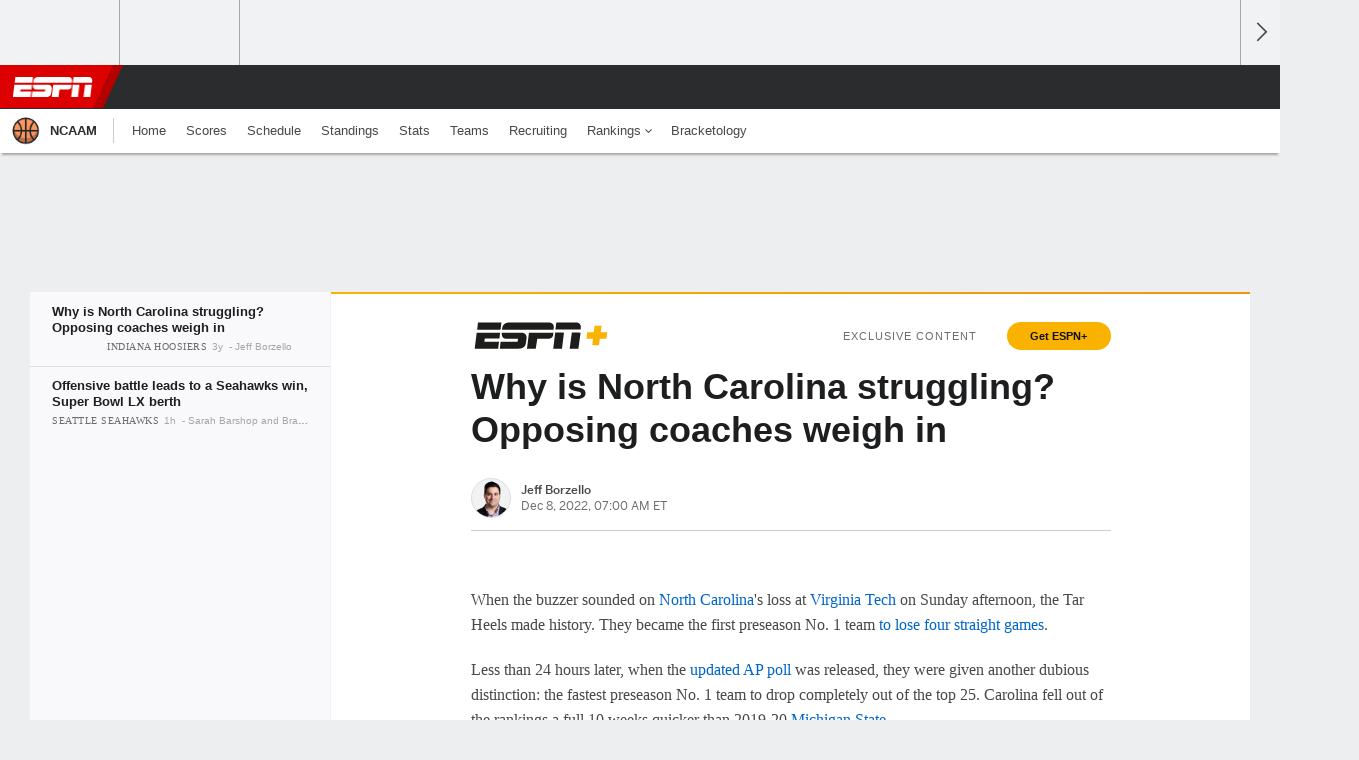

--- FILE ---
content_type: text/html;charset=UTF-8
request_url: https://www.espn.com/mens-college-basketball/insider/story/_/id/35205954/why-north-carolina-struggling-season-opposing-coaches-weigh-in
body_size: 34097
content:

	<!DOCTYPE html>
	<html class="no-icon-fonts" lang="en">
	<head>
		<meta http-equiv="content-type" content="text/html; charset=UTF-8" />
<meta http-equiv="x-ua-compatible" content="IE=edge,chrome=1" />
<meta name="viewport" content="initial-scale=1.0, maximum-scale=1.0, user-scalable=no">
<meta name="referrer" content="origin-when-cross-origin">
<link rel="canonical" href="https://www.espn.com/mens-college-basketball/insider/story/_/id/35205954/why-north-carolina-struggling-season-opposing-coaches-weigh-in" />
<title>Why is North Carolina struggling? Opposing coaches weigh in - ESPN</title>
<meta name="description" content="From 2022 title game to preseason No. 1 to four straight losses and out of the rankings. How did this happen, and what solutions do the Tar Heels' competition recommend?" />
<link rel="manifest" href="/manifest.json">
<meta name="DC.date.issued" content="2022-12-08T12:00:00Z">
<meta property="fb:app_id" content="116656161708917" />
<meta property="og:site_name" content="ESPN.com" />
<meta property="og:url" content="https://www.espn.com/mens-college-basketball/insider/story/_/id/35205954/why-north-carolina-struggling-season-opposing-coaches-weigh-in" />
<meta property="og:title" content="Why is North Carolina struggling? Opposing coaches weigh in"/>
<meta property="og:description" content="From 2022 title game to preseason No. 1 to four straight losses and out of the rankings. How did this happen, and what solutions do the Tar Heels' competition recommend?" />
<meta property="og:image" content="https://a.espncdn.com/combiner/i?img=%2Fphoto%2F2022%2F1207%2Fr1103685_1296x729_16%2D9.jpg"/>
<meta property="og:image:width" content="1296" />
<meta property="og:image:height" content="729" />
<meta property="og:type" content="article" />
<meta property="article:opinion" content="false" />
<meta property="article:content_tier" content="free" />
<meta property="fb:pages" content="104266592953439" />
<meta name="twitter:site" content="espn" />
<meta name="twitter:url" content="https://www.espn.com/mens-college-basketball/insider/story/_/id/35205954/why-north-carolina-struggling-season-opposing-coaches-weigh-in" />
<meta name="twitter:title" content="Why is North Carolina struggling? Opposing coaches weigh in"/>
<meta name="twitter:description" content="From 2022 title game to preseason No. 1 to four straight losses and out of the rankings. How did this happen, and what solutions do the Tar Heels' competition recommend?" />
<meta name="twitter:card" content="summary_large_image">
<meta name="twitter:app:name:iphone" content="ESPN"/>
<meta name="twitter:app:id:iphone" content="317469184"/>
<meta name="twitter:app:url:iphone" content="sportscenter://x-callback-url/showStory?uid=35205954"/>
<meta name="twitter:app:name:googleplay" content="ESPN"/>
<meta name="twitter:app:id:googleplay" content="com.espn.score_center"/>
<meta name="twitter:app:url:googleplay" content="sportscenter://x-callback-url/showStory?uid=35205954"/>
<meta name="title" content="Why is North Carolina struggling? Opposing coaches weigh in - ESPN"/>
<meta name="medium" content="article" />
<meta name="apple-itunes-app" content="app-id=317469184, app-argument=sportscenter://x-callback-url/showStory?uid=35205954"/>

<!-- Indicate preferred brand name for Google to display -->
<script type="application/ld+json">
	{
		"@context": "https://schema.org",
		"@type":    "WebSite",
		"name":     "ESPN",
		"url":      "https://www.espn.com/"
		
	}
</script>




<script type="application/ld+json">{"@context":"http://schema.org","@type":"NewsArticle","mainEntityOfPage":{"@type":"WebPage","@id":"https://www.espn.com/mens-college-basketball/insider/story/_/id/35205954/why-north-carolina-struggling-season-opposing-coaches-weigh-in"},"headline":"Why is North Carolina struggling? Opposing coaches weigh in - ESPN","description":"From 2022 title game to preseason No. 1 to four straight losses and out of the rankings. How did this happen, and what solutions do the Tar Heels' competition recommend?","datePublished":"2022-12-08T12:00:00Z","dateModified":"2022-12-08T12:00:00Z","image":{"@type":"ImageObject","url":"https://a.espncdn.com/photo/2022/1207/r1103685_1296x729_16-9.jpg","width":1296,"height":729},"author":{"@type":"Person","name":"Jeff Borzello"},"publisher":{"@type":"organization","name":"ESPN","logo":{"@type":"ImageObject","url":"https://a.espncdn.com/combiner/i?img=/i/espn/espn_logos/amp/ESPN_amp.png&w=600&h=60","width":107,"height":60}}}</script>
   <script type="application/ld+json">
        {"@context":"https://schema.org","@type":"VideoObject","description":"Virginia Tech stretches the lead late as it takes down North Carolina 80-72.","name":"Virginia Tech hands North Carolina 4th straight loss","thumbnailURL":"https://a.espncdn.com/media/motion/2022/1205/ss_20221205_123752119_2123079858/ss_20221205_123752119_2123079858.jpg","uploadDate":"2022-12-05T17:37:43Z","contentUrl":"https://media.video-cdn.espn.com/motion/2022/1205/ss_20221205_123752119_2123079/ss_20221205_123752119_2123079_360p30_1464k.mp4","duration":"PT1M43S","regionsAllowed":[],"embedUrl":"https://www.espn.com/video/clip?id=35189248"}
   </script>
<link rel="preload" as="font" type="font/woff2" href="https://a.espncdn.com/fonts/1.0.74/ESPNIcons/ESPNIcons.woff2" crossorigin/><link rel="preload" as="image" media="(min-width: 376px)" fetchpriority="high" href="https://a.espncdn.com/combiner/i?img=%2Fmedia%2Fmotion%2F2022%2F1205%2Fss_20221205_123752119_2123079858%2Fss_20221205_123752119_2123079858.jpg&w=943&h=530&cquality=80&format=jpg">
<link rel="preload" as="image" media="(max-width: 375px)" fetchpriority="high" imagesrcset="https://a.espncdn.com/combiner/i?img=%2Fmedia%2Fmotion%2F2022%2F1205%2Fss_20221205_123752119_2123079858%2Fss_20221205_123752119_2123079858.jpg&w=375&cquality=80, https://a.espncdn.com/combiner/i?img=%2Fmedia%2Fmotion%2F2022%2F1205%2Fss_20221205_123752119_2123079858%2Fss_20221205_123752119_2123079858.jpg&w=750&cquality=40&format=jpg 2x">
<!--
<PageMap>
	<DataObject type="document">
		<Attribute name="title">Why is North Carolina struggling? Opposing coaches weigh in</Attribute>
	</DataObject>
	<DataObject type="thumbnail">
		<Attribute name="src" value="https://a.espncdn.com/combiner/i?img=%2Fphoto%2F2022%2F1207%2Fr1103685_1296x729_16%2D9.jpg" />
		<Attribute name="width" value="1296" />
		<Attribute name="height" value="729" />
	</DataObject>
</PageMap>
-->
<script>
	try{
		__dataLayer = window.__dataLayer || {}; 
		__dataLayer.visitor = __dataLayer.visitor || {};
		__dataLayer.visitor.consent = Object.assign({ isAnonymous: !1 }, JSON.parse(localStorage.getItem("consentToken")).data);
	}catch(e){}
</script>

<script type="text/javascript" src="https://dcf.espn.com/TWDC-DTCI/prod/Bootstrap.js"></script>

<link rel="alternate" hreflang="en-us" href="https://www.espn.com/mens-college-basketball/insider/story/_/id/35205954/why-north-carolina-struggling-season-opposing-coaches-weigh-in" />
<link rel="alternate" hreflang="en-in" href="https://www.espn.in/mens-college-basketball/insider/story/_/id/35205954/why-north-carolina-struggling-season-opposing-coaches-weigh-in" />
<link rel="alternate" hreflang="en-au" href="https://www.espn.com.au/mens-college-basketball/insider/story/_/id/35205954/why-north-carolina-struggling-season-opposing-coaches-weigh-in" />
<link rel="alternate" hreflang="en-sg" href="https://www.espn.com.sg/mens-college-basketball/insider/story/_/id/35205954/why-north-carolina-struggling-season-opposing-coaches-weigh-in" />
<link rel="alternate" hreflang="en-za" href="https://africa.espn.com/mens-college-basketball/insider/story/_/id/35205954/why-north-carolina-struggling-season-opposing-coaches-weigh-in" />
<link rel="alternate" hreflang="en-ph" href="https://www.espn.ph/mens-college-basketball/insider/story/_/id/35205954/why-north-carolina-struggling-season-opposing-coaches-weigh-in" />
<link rel="alternate" hreflang="en-gb" href="https://www.espn.co.uk/mens-college-basketball/insider/story/_/id/35205954/why-north-carolina-struggling-season-opposing-coaches-weigh-in" />
<script type="text/javascript">
;(function(){

function rc(a){for(var b=a+"=",c=document.cookie.split(";"),d=0;d<c.length;d++){for(var e=c[d];" "===e.charAt(0);)e=e.substring(1,e.length);if(0===e.indexOf(b))return e.substring(b.length,e.length)}return null}var _nr=!1,_nrCookie=rc("_nr");null!==_nrCookie?"1"===_nrCookie&&(_nr=!0):Math.floor(100*Math.random())+1===13?(_nr=!0,document.cookie="_nr=1; path=/"):(_nr=!1,document.cookie="_nr=0; path=/");_nr&&(function(){;window.NREUM||(NREUM={});NREUM.init={privacy:{cookies_enabled:true},ajax:{deny_list:["bam.nr-data.net"]}};
;NREUM.loader_config={accountID:"459463",trustKey:"486618",agentID:"4434370",licenseKey:"NRBR-0abaca59ac0e8679fd6",applicationID:"3785502"};
;NREUM.info={beacon:"bam.nr-data.net",errorBeacon:"bam.nr-data.net",licenseKey:"NRBR-0abaca59ac0e8679fd6",applicationID:"3785502",sa:1};
;(()=>{"use strict";var e,t,n={8768:(e,t,n)=>{n.d(t,{T:()=>r,p:()=>i});const r=/(iPad|iPhone|iPod)/g.test(navigator.userAgent),i=r&&Boolean("undefined"==typeof SharedWorker)},880:(e,t,n)=>{n.d(t,{P_:()=>f,Mt:()=>p,C5:()=>s,DL:()=>m,OP:()=>_,lF:()=>E,Yu:()=>y,Dg:()=>g,CX:()=>c,GE:()=>b,sU:()=>j});var r=n(6797),i=n(4286);const o={beacon:r.ce.beacon,errorBeacon:r.ce.errorBeacon,licenseKey:void 0,applicationID:void 0,sa:void 0,queueTime:void 0,applicationTime:void 0,ttGuid:void 0,user:void 0,account:void 0,product:void 0,extra:void 0,jsAttributes:{},userAttributes:void 0,atts:void 0,transactionName:void 0,tNamePlain:void 0},a={};function s(e){if(!e)throw new Error("All info objects require an agent identifier!");if(!a[e])throw new Error("Info for ".concat(e," was never set"));return a[e]}function c(e,t){if(!e)throw new Error("All info objects require an agent identifier!");a[e]=(0,i.D)(t,o),(0,r.Qy)(e,a[e],"info")}var u=n(2797);const d=()=>{const e={blockSelector:"[data-nr-block]",maskInputOptions:{password:!0}};return{allow_bfcache:!0,privacy:{cookies_enabled:!0},ajax:{deny_list:void 0,enabled:!0,harvestTimeSeconds:10},distributed_tracing:{enabled:void 0,exclude_newrelic_header:void 0,cors_use_newrelic_header:void 0,cors_use_tracecontext_headers:void 0,allowed_origins:void 0},session:{domain:void 0,expiresMs:u.oD,inactiveMs:u.Hb},ssl:void 0,obfuscate:void 0,jserrors:{enabled:!0,harvestTimeSeconds:10},metrics:{enabled:!0},page_action:{enabled:!0,harvestTimeSeconds:30},page_view_event:{enabled:!0},page_view_timing:{enabled:!0,harvestTimeSeconds:30,long_task:!1},session_trace:{enabled:!0,harvestTimeSeconds:10},session_replay:{enabled:!1,harvestTimeSeconds:60,sampleRate:.1,errorSampleRate:.1,maskTextSelector:"*",maskAllInputs:!0,get blockClass(){return"nr-block"},get ignoreClass(){return"nr-ignore"},get maskTextClass(){return"nr-mask"},get blockSelector(){return e.blockSelector},set blockSelector(t){e.blockSelector+=",".concat(t)},get maskInputOptions(){return e.maskInputOptions},set maskInputOptions(t){e.maskInputOptions={...t,password:!0}}},spa:{enabled:!0,harvestTimeSeconds:10}}},l={};function f(e){if(!e)throw new Error("All configuration objects require an agent identifier!");if(!l[e])throw new Error("Configuration for ".concat(e," was never set"));return l[e]}function g(e,t){if(!e)throw new Error("All configuration objects require an agent identifier!");l[e]=(0,i.D)(t,d()),(0,r.Qy)(e,l[e],"config")}function p(e,t){if(!e)throw new Error("All configuration objects require an agent identifier!");var n=f(e);if(n){for(var r=t.split("."),i=0;i<r.length-1;i++)if("object"!=typeof(n=n[r[i]]))return;n=n[r[r.length-1]]}return n}const h={accountID:void 0,trustKey:void 0,agentID:void 0,licenseKey:void 0,applicationID:void 0,xpid:void 0},v={};function m(e){if(!e)throw new Error("All loader-config objects require an agent identifier!");if(!v[e])throw new Error("LoaderConfig for ".concat(e," was never set"));return v[e]}function b(e,t){if(!e)throw new Error("All loader-config objects require an agent identifier!");v[e]=(0,i.D)(t,h),(0,r.Qy)(e,v[e],"loader_config")}const y=(0,r.mF)().o;var w=n(2374),A=n(1651);const x={buildEnv:A.Re,bytesSent:{},queryBytesSent:{},customTransaction:void 0,disabled:!1,distMethod:A.gF,isolatedBacklog:!1,loaderType:void 0,maxBytes:3e4,offset:Math.floor(w._A?.performance?.timeOrigin||w._A?.performance?.timing?.navigationStart||Date.now()),onerror:void 0,origin:""+w._A.location,ptid:void 0,releaseIds:{},session:void 0,xhrWrappable:"function"==typeof w._A.XMLHttpRequest?.prototype?.addEventListener,version:A.q4},D={};function _(e){if(!e)throw new Error("All runtime objects require an agent identifier!");if(!D[e])throw new Error("Runtime for ".concat(e," was never set"));return D[e]}function j(e,t){if(!e)throw new Error("All runtime objects require an agent identifier!");D[e]=(0,i.D)(t,x),(0,r.Qy)(e,D[e],"runtime")}function E(e){return function(e){try{const t=s(e);return!!t.licenseKey&&!!t.errorBeacon&&!!t.applicationID}catch(e){return!1}}(e)}},4286:(e,t,n)=>{n.d(t,{D:()=>i});var r=n(8610);function i(e,t){try{if(!e||"object"!=typeof e)return(0,r.Z)("Setting a Configurable requires an object as input");if(!t||"object"!=typeof t)return(0,r.Z)("Setting a Configurable requires a model to set its initial properties");const n=Object.create(Object.getPrototypeOf(t),Object.getOwnPropertyDescriptors(t)),o=0===Object.keys(n).length?e:n;for(let a in o)if(void 0!==e[a])try{"object"==typeof e[a]&&"object"==typeof t[a]?n[a]=i(e[a],t[a]):n[a]=e[a]}catch(e){(0,r.Z)("An error occurred while setting a property of a Configurable",e)}return n}catch(e){(0,r.Z)("An error occured while setting a Configurable",e)}}},1651:(e,t,n)=>{n.d(t,{Re:()=>i,gF:()=>o,q4:()=>r});const r="1.234.0",i="PROD",o="CDN"},9557:(e,t,n)=>{n.d(t,{w:()=>o});var r=n(8610);const i={agentIdentifier:"",ee:void 0};class o{constructor(e){try{if("object"!=typeof e)return(0,r.Z)("shared context requires an object as input");this.sharedContext={},Object.assign(this.sharedContext,i),Object.entries(e).forEach((e=>{let[t,n]=e;Object.keys(i).includes(t)&&(this.sharedContext[t]=n)}))}catch(e){(0,r.Z)("An error occured while setting SharedContext",e)}}}},4329:(e,t,n)=>{n.d(t,{L:()=>d,R:()=>c});var r=n(3752),i=n(7022),o=n(4045),a=n(2325);const s={};function c(e,t){const n={staged:!1,priority:a.p[t]||0};u(e),s[e].get(t)||s[e].set(t,n)}function u(e){e&&(s[e]||(s[e]=new Map))}function d(){let e=arguments.length>0&&void 0!==arguments[0]?arguments[0]:"",t=arguments.length>1&&void 0!==arguments[1]?arguments[1]:"feature";if(u(e),!e||!s[e].get(t))return a(t);s[e].get(t).staged=!0;const n=[...s[e]];function a(t){const n=e?r.ee.get(e):r.ee,a=o.X.handlers;if(n.backlog&&a){var s=n.backlog[t],c=a[t];if(c){for(var u=0;s&&u<s.length;++u)l(s[u],c);(0,i.D)(c,(function(e,t){(0,i.D)(t,(function(t,n){n[0].on(e,n[1])}))}))}delete a[t],n.backlog[t]=null,n.emit("drain-"+t,[])}}n.every((e=>{let[t,n]=e;return n.staged}))&&(n.sort(((e,t)=>e[1].priority-t[1].priority)),n.forEach((e=>{let[t]=e;a(t)})))}function l(e,t){var n=e[1];(0,i.D)(t[n],(function(t,n){var r=e[0];if(n[0]===r){var i=n[1],o=e[3],a=e[2];i.apply(o,a)}}))}},3752:(e,t,n)=>{n.d(t,{ee:()=>u});var r=n(6797),i=n(3916),o=n(7022),a=n(880),s="nr@context";let c=(0,r.fP)();var u;function d(){}function l(){return new d}function f(){u.aborted=!0,u.backlog={}}c.ee?u=c.ee:(u=function e(t,n){var r={},c={},g={},p=!1;try{p=16===n.length&&(0,a.OP)(n).isolatedBacklog}catch(e){}var h={on:b,addEventListener:b,removeEventListener:y,emit:m,get:A,listeners:w,context:v,buffer:x,abort:f,aborted:!1,isBuffering:D,debugId:n,backlog:p?{}:t&&"object"==typeof t.backlog?t.backlog:{}};return h;function v(e){return e&&e instanceof d?e:e?(0,i.X)(e,s,l):l()}function m(e,n,r,i,o){if(!1!==o&&(o=!0),!u.aborted||i){t&&o&&t.emit(e,n,r);for(var a=v(r),s=w(e),d=s.length,l=0;l<d;l++)s[l].apply(a,n);var f=_()[c[e]];return f&&f.push([h,e,n,a]),a}}function b(e,t){r[e]=w(e).concat(t)}function y(e,t){var n=r[e];if(n)for(var i=0;i<n.length;i++)n[i]===t&&n.splice(i,1)}function w(e){return r[e]||[]}function A(t){return g[t]=g[t]||e(h,t)}function x(e,t){var n=_();h.aborted||(0,o.D)(e,(function(e,r){t=t||"feature",c[r]=t,t in n||(n[t]=[])}))}function D(e){return!!_()[c[e]]}function _(){return h.backlog}}(void 0,"globalEE"),c.ee=u)},9252:(e,t,n)=>{n.d(t,{E:()=>r,p:()=>i});var r=n(3752).ee.get("handle");function i(e,t,n,i,o){o?(o.buffer([e],i),o.emit(e,t,n)):(r.buffer([e],i),r.emit(e,t,n))}},4045:(e,t,n)=>{n.d(t,{X:()=>o});var r=n(9252);o.on=a;var i=o.handlers={};function o(e,t,n,o){a(o||r.E,i,e,t,n)}function a(e,t,n,i,o){o||(o="feature"),e||(e=r.E);var a=t[o]=t[o]||{};(a[n]=a[n]||[]).push([e,i])}},8544:(e,t,n)=>{n.d(t,{bP:()=>s,iz:()=>c,m$:()=>a});var r=n(2374);let i=!1,o=!1;try{const e={get passive(){return i=!0,!1},get signal(){return o=!0,!1}};r._A.addEventListener("test",null,e),r._A.removeEventListener("test",null,e)}catch(e){}function a(e,t){return i||o?{capture:!!e,passive:i,signal:t}:!!e}function s(e,t){let n=arguments.length>2&&void 0!==arguments[2]&&arguments[2],r=arguments.length>3?arguments[3]:void 0;window.addEventListener(e,t,a(n,r))}function c(e,t){let n=arguments.length>2&&void 0!==arguments[2]&&arguments[2],r=arguments.length>3?arguments[3]:void 0;document.addEventListener(e,t,a(n,r))}},5526:(e,t,n)=>{n.d(t,{Rl:()=>a,ky:()=>s});var r=n(2374);const i="xxxxxxxx-xxxx-4xxx-yxxx-xxxxxxxxxxxx";function o(e,t){return e?15&e[t]:16*Math.random()|0}function a(){const e=r._A?.crypto||r._A?.msCrypto;let t,n=0;return e&&e.getRandomValues&&(t=e.getRandomValues(new Uint8Array(31))),i.split("").map((e=>"x"===e?o(t,++n).toString(16):"y"===e?(3&o()|8).toString(16):e)).join("")}function s(e){const t=r._A?.crypto||r._A?.msCrypto;let n,i=0;t&&t.getRandomValues&&(n=t.getRandomValues(new Uint8Array(31)));const a=[];for(var s=0;s<e;s++)a.push(o(n,++i).toString(16));return a.join("")}},2797:(e,t,n)=>{n.d(t,{Bq:()=>r,Hb:()=>o,oD:()=>i});const r="NRBA",i=144e5,o=18e5},2053:(e,t,n)=>{function r(){return Math.round(performance.now())}n.d(t,{z:()=>r})},8610:(e,t,n)=>{function r(e,t){"function"==typeof console.warn&&(console.warn("New Relic: ".concat(e)),t&&console.warn(t))}n.d(t,{Z:()=>r})},7269:(e,t,n)=>{n.d(t,{N:()=>u,T:()=>d});var r=n(7022),i=n(3752),o=n(9252),a=n(4329),s=n(2325);const c={stn:[s.D.sessionTrace],err:[s.D.jserrors,s.D.metrics],ins:[s.D.pageAction],spa:[s.D.spa],sr:[s.D.sessionReplay]};function u(e,t){var n=i.ee.get(t);e&&"object"==typeof e&&((0,r.D)(e,(function(e,t){if(!t)return(c[e]||[]).forEach((t=>{(0,o.p)("block-"+e,[],void 0,t,n)}));d[e]||((0,o.p)("feat-"+e,[],void 0,c[e],n),d[e]=!0)})),(0,a.L)(t,s.D.pageViewEvent))}const d={}},3916:(e,t,n)=>{n.d(t,{X:()=>i});var r=Object.prototype.hasOwnProperty;function i(e,t,n){if(r.call(e,t))return e[t];var i=n();if(Object.defineProperty&&Object.keys)try{return Object.defineProperty(e,t,{value:i,writable:!0,enumerable:!1}),i}catch(e){}return e[t]=i,i}},2374:(e,t,n)=>{n.d(t,{FN:()=>a,_A:()=>o,il:()=>r,v6:()=>i});const r=Boolean("undefined"!=typeof window&&window.document),i=Boolean("undefined"!=typeof WorkerGlobalScope&&self.navigator instanceof WorkerNavigator);let o=(()=>{if(r)return window;if(i){if("undefined"!=typeof globalThis&&globalThis instanceof WorkerGlobalScope)return globalThis;if(self instanceof WorkerGlobalScope)return self}throw new Error('New Relic browser agent shutting down due to error: Unable to locate global scope. This is possibly due to code redefining browser global variables like "self" and "window".')})();const a=""+o.location},7022:(e,t,n)=>{n.d(t,{D:()=>r});const r=(e,t)=>Object.entries(e||{}).map((e=>{let[n,r]=e;return t(n,r)}))},2438:(e,t,n)=>{n.d(t,{P:()=>o});var r=n(3752);const i=()=>{const e=new WeakSet;return(t,n)=>{if("object"==typeof n&&null!==n){if(e.has(n))return;e.add(n)}return n}};function o(e){try{return JSON.stringify(e,i())}catch(e){try{r.ee.emit("internal-error",[e])}catch(e){}}}},2650:(e,t,n)=>{n.d(t,{K:()=>a,b:()=>o});var r=n(8544);function i(){return"undefined"==typeof document||"complete"===document.readyState}function o(e,t){if(i())return e();(0,r.bP)("load",e,t)}function a(e){if(i())return e();(0,r.iz)("DOMContentLoaded",e)}},6797:(e,t,n)=>{n.d(t,{EZ:()=>u,Qy:()=>c,ce:()=>o,fP:()=>a,gG:()=>d,mF:()=>s});var r=n(2053),i=n(2374);const o={beacon:"bam.nr-data.net",errorBeacon:"bam.nr-data.net"};function a(){return i._A.NREUM||(i._A.NREUM={}),void 0===i._A.newrelic&&(i._A.newrelic=i._A.NREUM),i._A.NREUM}function s(){let e=a();return e.o||(e.o={ST:i._A.setTimeout,SI:i._A.setImmediate,CT:i._A.clearTimeout,XHR:i._A.XMLHttpRequest,REQ:i._A.Request,EV:i._A.Event,PR:i._A.Promise,MO:i._A.MutationObserver,FETCH:i._A.fetch}),e}function c(e,t,n){let i=a();const o=i.initializedAgents||{},s=o[e]||{};return Object.keys(s).length||(s.initializedAt={ms:(0,r.z)(),date:new Date}),i.initializedAgents={...o,[e]:{...s,[n]:t}},i}function u(e,t){a()[e]=t}function d(){return function(){let e=a();const t=e.info||{};e.info={beacon:o.beacon,errorBeacon:o.errorBeacon,...t}}(),function(){let e=a();const t=e.init||{};e.init={...t}}(),s(),function(){let e=a();const t=e.loader_config||{};e.loader_config={...t}}(),a()}},6998:(e,t,n)=>{n.d(t,{N:()=>i});var r=n(8544);function i(e){let t=arguments.length>1&&void 0!==arguments[1]&&arguments[1],n=arguments.length>2?arguments[2]:void 0,i=arguments.length>3?arguments[3]:void 0;return void(0,r.iz)("visibilitychange",(function(){if(t)return void("hidden"==document.visibilityState&&e());e(document.visibilityState)}),n,i)}},6034:(e,t,n)=>{n.d(t,{gF:()=>o,mY:()=>i,t9:()=>r,vz:()=>s,xS:()=>a});const r=n(2325).D.metrics,i="sm",o="cm",a="storeSupportabilityMetrics",s="storeEventMetrics"},2484:(e,t,n)=>{n.d(t,{Dz:()=>i,OJ:()=>a,qw:()=>o,t9:()=>r});const r=n(2325).D.pageViewEvent,i="firstbyte",o="domcontent",a="windowload"},6382:(e,t,n)=>{n.d(t,{t:()=>r});const r=n(2325).D.pageViewTiming},1509:(e,t,n)=>{n.d(t,{W:()=>o});var r=n(880),i=n(3752);class o{constructor(e,t,n){this.agentIdentifier=e,this.aggregator=t,this.ee=i.ee.get(e,(0,r.OP)(this.agentIdentifier).isolatedBacklog),this.featureName=n,this.blocked=!1}}},3975:(e,t,n)=>{n.d(t,{j:()=>v});var r=n(2325),i=n(880),o=n(9252),a=n(3752),s=n(2053),c=n(4329),u=n(2650),d=n(2374),l=n(8610),f=n(6034),g=n(6797);function p(){const e=(0,g.gG)();["setErrorHandler","finished","addToTrace","inlineHit","addRelease","addPageAction","setCurrentRouteName","setPageViewName","setCustomAttribute","interaction","noticeError","setUserId"].forEach((t=>{e[t]=function(){for(var n=arguments.length,r=new Array(n),i=0;i<n;i++)r[i]=arguments[i];return function(t){for(var n=arguments.length,r=new Array(n>1?n-1:0),i=1;i<n;i++)r[i-1]=arguments[i];let o=[];return Object.values(e.initializedAgents).forEach((e=>{e.exposed&&e.api[t]&&o.push(e.api[t](...r))})),o.length>1?o:o[0]}(t,...r)}}))}var h=n(7269);function v(e){let t=arguments.length>1&&void 0!==arguments[1]?arguments[1]:{},v=arguments.length>2?arguments[2]:void 0,m=arguments.length>3?arguments[3]:void 0,{init:b,info:y,loader_config:w,runtime:A={loaderType:v},exposed:x=!0}=t;const D=(0,g.gG)();y||(b=D.init,y=D.info,w=D.loader_config),(0,i.Dg)(e,b||{}),(0,i.GE)(e,w||{}),(0,i.sU)(e,A),y.jsAttributes??={},d.v6&&(y.jsAttributes.isWorker=!0),(0,i.CX)(e,y),p();const _=function(e,t){t||(0,c.R)(e,"api");const g={};var p=a.ee.get(e),h=p.get("tracer"),v="api-",m=v+"ixn-";function b(t,n,r,o){const a=(0,i.C5)(e);return null===n?delete a.jsAttributes[t]:(0,i.CX)(e,{...a,jsAttributes:{...a.jsAttributes,[t]:n}}),A(v,r,!0,o||null===n?"session":void 0)(t,n)}function y(){}["setErrorHandler","finished","addToTrace","inlineHit","addRelease"].forEach((e=>g[e]=A(v,e,!0,"api"))),g.addPageAction=A(v,"addPageAction",!0,r.D.pageAction),g.setCurrentRouteName=A(v,"routeName",!0,r.D.spa),g.setPageViewName=function(t,n){if("string"==typeof t)return"/"!==t.charAt(0)&&(t="/"+t),(0,i.OP)(e).customTransaction=(n||"http://custom.transaction")+t,A(v,"setPageViewName",!0)()},g.setCustomAttribute=function(e,t){let n=arguments.length>2&&void 0!==arguments[2]&&arguments[2];if("string"==typeof e){if(["string","number"].includes(typeof t)||null===t)return b(e,t,"setCustomAttribute",n);(0,l.Z)("Failed to execute setCustomAttribute.\nNon-null value must be a string or number type, but a type of <".concat(typeof t,"> was provided."))}else(0,l.Z)("Failed to execute setCustomAttribute.\nName must be a string type, but a type of <".concat(typeof e,"> was provided."))},g.setUserId=function(e){if("string"==typeof e||null===e)return b("enduser.id",e,"setUserId",!0);(0,l.Z)("Failed to execute setUserId.\nNon-null value must be a string type, but a type of <".concat(typeof e,"> was provided."))},g.interaction=function(){return(new y).get()};var w=y.prototype={createTracer:function(e,t){var n={},i=this,a="function"==typeof t;return(0,o.p)(m+"tracer",[(0,s.z)(),e,n],i,r.D.spa,p),function(){if(h.emit((a?"":"no-")+"fn-start",[(0,s.z)(),i,a],n),a)try{return t.apply(this,arguments)}catch(e){throw h.emit("fn-err",[arguments,this,"string"==typeof e?new Error(e):e],n),e}finally{h.emit("fn-end",[(0,s.z)()],n)}}}};function A(e,t,n,i){return function(){return(0,o.p)(f.xS,["API/"+t+"/called"],void 0,r.D.metrics,p),i&&(0,o.p)(e+t,[(0,s.z)(),...arguments],n?null:this,i,p),n?void 0:this}}function x(){n.e(439).then(n.bind(n,5692)).then((t=>{let{setAPI:n}=t;n(e),(0,c.L)(e,"api")})).catch((()=>(0,l.Z)("Downloading runtime APIs failed...")))}return["actionText","setName","setAttribute","save","ignore","onEnd","getContext","end","get"].forEach((e=>{w[e]=A(m,e,void 0,r.D.spa)})),g.noticeError=function(e,t){"string"==typeof e&&(e=new Error(e)),(0,o.p)(f.xS,["API/noticeError/called"],void 0,r.D.metrics,p),(0,o.p)("err",[e,(0,s.z)(),!1,t],void 0,r.D.jserrors,p)},d.v6?x():(0,u.b)((()=>x()),!0),g}(e,m);return(0,g.Qy)(e,_,"api"),(0,g.Qy)(e,x,"exposed"),(0,g.EZ)("activatedFeatures",h.T),_}},2325:(e,t,n)=>{n.d(t,{D:()=>r,p:()=>i});const r={ajax:"ajax",jserrors:"jserrors",metrics:"metrics",pageAction:"page_action",pageViewEvent:"page_view_event",pageViewTiming:"page_view_timing",sessionReplay:"session_replay",sessionTrace:"session_trace",spa:"spa"},i={[r.pageViewEvent]:1,[r.pageViewTiming]:2,[r.metrics]:3,[r.jserrors]:4,[r.ajax]:5,[r.sessionTrace]:6,[r.pageAction]:7,[r.spa]:8,[r.sessionReplay]:9}}},r={};function i(e){var t=r[e];if(void 0!==t)return t.exports;var o=r[e]={exports:{}};return n[e](o,o.exports,i),o.exports}i.m=n,i.d=(e,t)=>{for(var n in t)i.o(t,n)&&!i.o(e,n)&&Object.defineProperty(e,n,{enumerable:!0,get:t[n]})},i.f={},i.e=e=>Promise.all(Object.keys(i.f).reduce(((t,n)=>(i.f[n](e,t),t)),[])),i.u=e=>(({78:"page_action-aggregate",147:"metrics-aggregate",193:"session_trace-aggregate",242:"session-manager",317:"jserrors-aggregate",348:"page_view_timing-aggregate",412:"lazy-feature-loader",439:"async-api",538:"recorder",590:"session_replay-aggregate",675:"compressor",786:"page_view_event-aggregate",873:"spa-aggregate",898:"ajax-aggregate"}[e]||e)+"."+{78:"e03e2220",147:"75d6a08d",193:"715c3096",242:"9219a813",286:"d701d70f",317:"8c74e315",348:"ad791b05",412:"fe5af5d1",439:"bbe52263",538:"1b18459f",590:"36b41a12",646:"c6971123",675:"ae9f91a8",786:"e157f7ce",873:"e1bcad73",898:"716f46cf"}[e]+"-1.234.0.min.js"),i.o=(e,t)=>Object.prototype.hasOwnProperty.call(e,t),e={},t="NRBA:",i.l=(n,r,o,a)=>{if(e[n])e[n].push(r);else{var s,c;if(void 0!==o)for(var u=document.getElementsByTagName("script"),d=0;d<u.length;d++){var l=u[d];if(l.getAttribute("src")==n||l.getAttribute("data-webpack")==t+o){s=l;break}}s||(c=!0,(s=document.createElement("script")).charset="utf-8",s.timeout=120,i.nc&&s.setAttribute("nonce",i.nc),s.setAttribute("data-webpack",t+o),s.src=n),e[n]=[r];var f=(t,r)=>{s.onerror=s.onload=null,clearTimeout(g);var i=e[n];if(delete e[n],s.parentNode&&s.parentNode.removeChild(s),i&&i.forEach((e=>e(r))),t)return t(r)},g=setTimeout(f.bind(null,void 0,{type:"timeout",target:s}),12e4);s.onerror=f.bind(null,s.onerror),s.onload=f.bind(null,s.onload),c&&document.head.appendChild(s)}},i.r=e=>{"undefined"!=typeof Symbol&&Symbol.toStringTag&&Object.defineProperty(e,Symbol.toStringTag,{value:"Module"}),Object.defineProperty(e,"__esModule",{value:!0})},i.j=35,i.p="https://js-agent.newrelic.com/",(()=>{var e={35:0,266:0};i.f.j=(t,n)=>{var r=i.o(e,t)?e[t]:void 0;if(0!==r)if(r)n.push(r[2]);else{var o=new Promise(((n,i)=>r=e[t]=[n,i]));n.push(r[2]=o);var a=i.p+i.u(t),s=new Error;i.l(a,(n=>{if(i.o(e,t)&&(0!==(r=e[t])&&(e[t]=void 0),r)){var o=n&&("load"===n.type?"missing":n.type),a=n&&n.target&&n.target.src;s.message="Loading chunk "+t+" failed.\n("+o+": "+a+")",s.name="ChunkLoadError",s.type=o,s.request=a,r[1](s)}}),"chunk-"+t,t)}};var t=(t,n)=>{var r,o,[a,s,c]=n,u=0;if(a.some((t=>0!==e[t]))){for(r in s)i.o(s,r)&&(i.m[r]=s[r]);if(c)c(i)}for(t&&t(n);u<a.length;u++)o=a[u],i.o(e,o)&&e[o]&&e[o][0](),e[o]=0},n=window.webpackChunkNRBA=window.webpackChunkNRBA||[];n.forEach(t.bind(null,0)),n.push=t.bind(null,n.push.bind(n))})();var o={};(()=>{i.r(o);var e=i(2325),t=i(880);const n=Object.values(e.D);function r(e){const r={};return n.forEach((n=>{r[n]=function(e,n){return!1!==(0,t.Mt)(n,"".concat(e,".enabled"))}(n,e)})),r}var a=i(3975);var s=i(9252),c=i(8768),u=i(4329),d=i(1509),l=i(2650),f=i(2374),g=i(8610);class p extends d.W{constructor(e,t,n){let r=!(arguments.length>3&&void 0!==arguments[3])||arguments[3];super(e,t,n),this.hasAggregator=!1,this.auto=r,this.abortHandler,r&&(0,u.R)(e,n)}importAggregator(n){if(this.hasAggregator||!this.auto)return;let r,o;this.hasAggregator=!0,!0!==(0,t.Mt)(this.agentIdentifier,"privacy.cookies_enabled")||f.v6||(o=Promise.all([i.e(286),i.e(242)]).then(i.bind(i,3289)).catch((e=>{(0,g.Z)("failed to import the session manager",e)})));const a=async()=>{try{if(o&&!r){const{setupAgentSession:e}=await o;r=e(this.agentIdentifier)}if(!function(t,n){return t!==e.D.sessionReplay||(!!n?.isNew||!!n?.state.sessionReplayActive)}(this.featureName,r))return void(0,u.L)(this.agentIdentifier,this.featureName);const{lazyFeatureLoader:t}=await i.e(412).then(i.bind(i,3160)),{Aggregate:a}=await t(this.featureName,"aggregate");new a(this.agentIdentifier,this.aggregator,n)}catch(e){(0,g.Z)("Downloading ".concat(this.featureName," failed..."),e),this.abortHandler?.()}};f.v6?a():(0,l.b)((()=>a()),!0)}}var h=i(2484),v=i(2053);class m extends p{static featureName=h.t9;constructor(n,r){let i=!(arguments.length>2&&void 0!==arguments[2])||arguments[2];if(super(n,r,h.t9,i),("undefined"==typeof PerformanceNavigationTiming||c.T)&&"undefined"!=typeof PerformanceTiming){const r=(0,t.OP)(n);r[h.Dz]=Math.max(Date.now()-r.offset,0),(0,l.K)((()=>r[h.qw]=Math.max((0,v.z)()-r[h.Dz],0))),(0,l.b)((()=>{const t=(0,v.z)();r[h.OJ]=Math.max(t-r[h.Dz],0),(0,s.p)("timing",["load",t],void 0,e.D.pageViewTiming,this.ee)}))}this.importAggregator()}}var b=i(9557),y=i(7022);class w extends b.w{constructor(e){super(e),this.aggregatedData={}}store(e,t,n,r,i){var o=this.getBucket(e,t,n,i);return o.metrics=function(e,t){t||(t={count:0});return t.count+=1,(0,y.D)(e,(function(e,n){t[e]=A(n,t[e])})),t}(r,o.metrics),o}merge(e,t,n,r,i){var o=this.getBucket(e,t,r,i);if(o.metrics){var a=o.metrics;a.count+=n.count,(0,y.D)(n,(function(e,t){if("count"!==e){var r=a[e],i=n[e];i&&!i.c?a[e]=A(i.t,r):a[e]=function(e,t){if(!t)return e;t.c||(t=x(t.t));return t.min=Math.min(e.min,t.min),t.max=Math.max(e.max,t.max),t.t+=e.t,t.sos+=e.sos,t.c+=e.c,t}(i,a[e])}}))}else o.metrics=n}storeMetric(e,t,n,r){var i=this.getBucket(e,t,n);return i.stats=A(r,i.stats),i}getBucket(e,t,n,r){this.aggregatedData[e]||(this.aggregatedData[e]={});var i=this.aggregatedData[e][t];return i||(i=this.aggregatedData[e][t]={params:n||{}},r&&(i.custom=r)),i}get(e,t){return t?this.aggregatedData[e]&&this.aggregatedData[e][t]:this.aggregatedData[e]}take(e){for(var t={},n="",r=!1,i=0;i<e.length;i++)t[n=e[i]]=D(this.aggregatedData[n]),t[n].length&&(r=!0),delete this.aggregatedData[n];return r?t:null}}function A(e,t){return null==e?function(e){e?e.c++:e={c:1};return e}(t):t?(t.c||(t=x(t.t)),t.c+=1,t.t+=e,t.sos+=e*e,e>t.max&&(t.max=e),e<t.min&&(t.min=e),t):{t:e}}function x(e){return{t:e,min:e,max:e,sos:e*e,c:1}}function D(e){return"object"!=typeof e?[]:(0,y.D)(e,_)}function _(e,t){return t}var j=i(6797),E=i(5526),k=i(2438);var T=i(6998),N=i(8544),P=i(6382);class S extends p{static featureName=P.t;constructor(e,n){let r=!(arguments.length>2&&void 0!==arguments[2])||arguments[2];super(e,n,P.t,r),f.il&&((0,t.OP)(e).initHidden=Boolean("hidden"===document.visibilityState),(0,T.N)((()=>(0,s.p)("docHidden",[(0,v.z)()],void 0,P.t,this.ee)),!0),(0,N.bP)("pagehide",(()=>(0,s.p)("winPagehide",[(0,v.z)()],void 0,P.t,this.ee))),this.importAggregator())}}var I=i(6034);class O extends p{static featureName=I.t9;constructor(e,t){let n=!(arguments.length>2&&void 0!==arguments[2])||arguments[2];super(e,t,I.t9,n),this.importAggregator()}}new class{constructor(e){let t=arguments.length>1&&void 0!==arguments[1]?arguments[1]:(0,E.ky)(16);this.agentIdentifier=t,this.sharedAggregator=new w({agentIdentifier:this.agentIdentifier}),this.features={},this.desiredFeatures=new Set(e.features||[]),this.desiredFeatures.add(m),Object.assign(this,(0,a.j)(this.agentIdentifier,e,e.loaderType||"agent")),this.start()}get config(){return{info:(0,t.C5)(this.agentIdentifier),init:(0,t.P_)(this.agentIdentifier),loader_config:(0,t.DL)(this.agentIdentifier),runtime:(0,t.OP)(this.agentIdentifier)}}start(){const t="features";try{const n=r(this.agentIdentifier),i=[...this.desiredFeatures];i.sort(((t,n)=>e.p[t.featureName]-e.p[n.featureName])),i.forEach((t=>{if(n[t.featureName]||t.featureName===e.D.pageViewEvent){const r=function(t){switch(t){case e.D.ajax:return[e.D.jserrors];case e.D.sessionTrace:return[e.D.ajax,e.D.pageViewEvent];case e.D.pageViewTiming:return[e.D.pageViewEvent];default:return[]}}(t.featureName);r.every((e=>n[e]))||(0,g.Z)("".concat(t.featureName," is enabled but one or more dependent features has been disabled (").concat((0,k.P)(r),"). This may cause unintended consequences or missing data...")),this.features[t.featureName]=new t(this.agentIdentifier,this.sharedAggregator)}})),(0,j.Qy)(this.agentIdentifier,this.features,t)}catch(e){(0,g.Z)("Failed to initialize all enabled instrument classes (agent aborted) -",e);for(const e in this.features)this.features[e].abortHandler?.();const n=(0,j.fP)();return delete n.initializedAgents[this.agentIdentifier]?.api,delete n.initializedAgents[this.agentIdentifier]?.[t],delete this.sharedAggregator,n.ee?.abort(),delete n.ee?.get(this.agentIdentifier),!1}}}({features:[m,S,O],loaderType:"lite"})})(),window.NRBA=o})();
})();

})();
</script><script src="https://secure.espn.com/core/format/modules/head/i18n?edition-host=espn.com&lang=en&region=us&geo=us&site=espn&site-type=full&type=ext&build=0.757.1.2"></script>
<link href='https://a.espncdn.com' rel='preconnect' crossorigin>
<link href='https://cdn.registerdisney.go.com' rel='preconnect' crossorigin>
<link href='https://fan.api.espn.com' rel='preconnect' crossorigin>
<link href='https://secure.espn.com' rel='preconnect' crossorigin>

<link rel="mask-icon" sizes="any" href="https://a.espncdn.com/prod/assets/icons/E.svg" color="#990000">
<link rel="shortcut icon" href="https://a.espncdn.com/favicon.ico" />
<link rel="apple-touch-icon" href="https://a.espncdn.com/wireless/mw5/r1/images/bookmark-icons-v2/espn-icon-57x57.png" />
<link rel="apple-touch-icon-precomposed" href="https://a.espncdn.com/wireless/mw5/r1/images/bookmark-icons-v2/espn-icon-57x57.png">
<link rel="apple-touch-icon-precomposed" sizes="60x60" href="https://a.espncdn.com/wireless/mw5/r1/images/bookmark-icons-v2/espn-icon-60x60.png">
<link rel="apple-touch-icon-precomposed" sizes="72x72" href="https://a.espncdn.com/wireless/mw5/r1/images/bookmark-icons-v2/espn-icon-72x72.png">
<link rel="apple-touch-icon-precomposed" sizes="76x76" href="https://a.espncdn.com/wireless/mw5/r1/images/bookmark-icons-v2/espn-icon-76x76.png">
<link rel="apple-touch-icon-precomposed" sizes="114x114" href="https://a.espncdn.com/wireless/mw5/r1/images/bookmark-icons-v2/espn-icon-114x114.png">
<link rel="apple-touch-icon-precomposed" sizes="120x120" href="https://a.espncdn.com/wireless/mw5/r1/images/bookmark-icons-v2/espn-icon-120x120.png">
<link rel="apple-touch-icon-precomposed" sizes="144x144" href="https://a.espncdn.com/wireless/mw5/r1/images/bookmark-icons-v2/espn-icon-144x144.png">
<link rel="apple-touch-icon-precomposed" sizes="152x152" href="https://a.espncdn.com/wireless/mw5/r1/images/bookmark-icons-v2/espn-icon-152x152.png">
<link rel="apple-touch-icon-precomposed" sizes="180x180" href="https://a.espncdn.com/wireless/mw5/r1/images/bookmark-icons-v2/espn-icon-180x180.png">
<link rel="alternate" href="android-app://com.espn.score_center/sportscenter/x-callback-url/showStory?uid=35205954" />
<link rel="alternate" href="ios-app://317469184/sportscenter/x-callback-url/showStory?uid=35205954" />
<link rel="stylesheet" href="https://a.espncdn.com/redesign/0.757.1/css/shell-desktop.css" /><link rel="stylesheet" href="https://a.espncdn.com/redesign/0.757.1/css/page.css"><link class="page-type-include" rel="stylesheet" href="https://a.espncdn.com/redesign/0.757.1/css/story.css">
		<script>
			var navigator = window.navigator || {};

			if ('serviceWorker' in navigator) {
				navigator.serviceWorker.register('/service-worker.js');
			}
		</script>
	
		<script src="https://a.espncdn.com/redesign/0.757.1/js/espn-head.js"></script>
	    
		<script>
			if (espn && espn.geoRedirect){
				espn.geoRedirect.run();
			}
		</script>
	
<script>
	var espn = espn || {};
	espn.isOneSite = false;
	espn.build = "0.757.1";
	espn.siteType = "full";
	espn.anonymous_favorites = "true" === "true";
	espn.isFantasycast = false;
	
	espn.absoluteNavLinks = false;
	espn.useEPlus = true;
	espn.hidePremiumBranding = false; // used in pof: hide e+ branding if non premium edition (SEWEB-22908)
	espn.enableObscuredAdsSkipping = false;
	
	espn.enableInlinePlayback = true;
	espn.enableInlinePPV = true;
	espn.dcsOverride = '';
	espn.cmsOverride = '';
	espn.load_hl_cb_script = false;
	espn.enableDmp = "true" === "true";
	
		espn.playabilitySource = "playbackId";
	
</script>
<script src="https://a.espncdn.com/redesign/0.757.1/node_modules/espn-lazysizes/lazysizes.min.js" async></script>

<script type='text/javascript'>
	(function () {
		var featureGating;

		try {
			featureGating = JSON.parse('{"draftArticleDeeplinks":false,"enableVenu":false,"enableCoverProbability-college-football":false,"soccer_v4":false,"enablePboFirst":false,"exclusivesOddsTabNhl":true,"enableBookworm":false,"enableNoSpoilerMode":true,"nba-summer-utah_v4":true,"enableTiaraToggleSettings":true,"enableMagnite":true,"enableMyBetsSettingsOverlay":true,"enableSubscriberCohorts":true,"enableFightcenterOdds":false,"enableAutoplayUnlimited":false,"enableStreamMenu":true,"wnba_v4_global":true,"startFromBeginningForAllContent":true,"enableGameBreaksOnWebview":false,"ed-pick-deep-link-tcmen-android":false,"fastcastSameEventCheck":true,"enableCoverProbability-wnba":false,"disableAmp":true,"tennisScoresOdds":false,"exclusivesOddsTabNfl":true,"contributorFollowingWebviews":true,"nba-summer-california_v4":true,"nba-summer-golden-state_v4":true,"ed-pick-deep-link-tcmen-ios":false,"gamepackageMyPicks":true,"wnba_v4":true,"webviewAjaxAnalytics":true,"hsb-polling-college-football":false,"mens-olympics-basketball_v4":true,"nba-summer-las-vegas_v4":true,"stickyFooter":false,"mens-college-basketball-bracket-fc":true,"gameSwitcherBasketball_v4":true,"fittRoutes":["(nfl|nba|nhl|nba-g-league|world-baseball-classic|nba-summer-league|mens-college-basketball|womens-college-basketball|caribbean-series|soccer)/schedule","(nfl|mlb|nba|wnba|nbl|nhl|mens-college-basketball|womens-college-basketball|nba-summer-league|nba-g-league|college-football|world-baseball-classic|caribbean-series|soccer|pll|college-baseball|college-softball|college-sports)/scoreboard","(afl)/(standings)","(mlb|nhl|nba|wnba|nfl|mens-college-basketball|womens-college-basketball|college-football|soccer)/team","(mlb|nba|wnba|nba-summer-league|nba-g-league|nbl|mens-college-basketball|womens-college-basketball|mens-olympics-basketball|womens-olympics-basketball|nfl|college-football|world-baseball-classic|caribbean-series|soccer|college-softball|college-baseball)/(match|boxscore|game|matchup|playbyplay|preview|recap|video|lineups|matchstats|commentary|report|verslag)","olympics/(summer|winter)/[0-9]{4}/(medals|results|sports)","(rugby|rugby-league)/(fixtures|schedule|scoreboard|resultados)"],"fiba_v4_global":true,"activeSportsSiteAPI":true,"womens-olympics-basketball_v4":true,"showTaboolaArticle":false,"enableEWCS":true,"fittNRConfig":true,"enableMyBetsModuleIndex":true,"enableGamecastSponsoredAd":false,"cloudfrontTimeZoneHeader":false,"nba-summer-orlando_v4":true,"enableCBHLTest":true,"enableFastcast":true,"hsb-polling-womens-college-basketball":false,"ed-pick-deep-link-fantasy-ios":true,"enableDeviceAttributeProvider":true,"enableScoresDrawerOddsStrip":true,"playerFollowing":true,"enableEWCSAnon":true,"gameSwitcherFootball_v4":true,"enableDmpAu":true,"hsb-polling-mens-college-basketball":false,"nbl_v4_global":true,"nba-summer-utah_v4_global":true,"singleCarouselMyBets":true,"womens-olympics-basketball_v4_global":true,"enableWatchContextMenuFetch":true,"enableClipsPrerollAbTest":true,"gameSwitcherBaseball":true,"disableOneIdSetFocus":true,"enableContinuousPlayForLive":true,"allContributorPostTypes":true,"contributorFollowButton":true,"contributorShortstopFollowButton":false,"enableFuturesOnOddsPage":false,"keyPlays_v4":true,"enableGPLiveOdds":true,"articlesUseContentCore":false,"exclusivesOddsTabWnba":true,"geoFooter":true,"enableMarketplace":true,"playByPlay_v4":false,"contributorFeedFollowButton":true,"oddsStrip":true,"exclusivesOddsTabNba":false,"lastPlays_v4":false,"enableWebPlayer":false,"nba-summer-sacramento_v4":true,"nfl_v4_global":true,"enableTGLLeaderboard":true,"nba-summer-golden-state_v4_global":true,"nba-summer-las-vegas_v4_global":true,"college-football_v4_global":true,"college-football_v4":true,"nba-development_v4_global":true,"nba-summer-orlando_v4_global":true,"enableVisionEvents":true,"enableDmp":true,"usPrivacy":true,"enablePillMetadata":true,"enablePWA":true,"startFromBeginning":true,"enableAnonBetCarousel":false,"contributorArticleFollowButton":false,"browerDeprecation":true,"disableBet365":false,"nba-summer-league_v4_global":true,"gameSwitcherLacrosse":false,"draftkingsLinkedAccountSettings":false,"enableDraftkingsMyBets":false,"enableMyBetsGamecast":false,"enableGameblockOddsStrip":true,"ed-pick-deep-link-espnapp-android":false,"enableLeaderboardWatchRow":true,"sc4u":true,"enableBettingToggleSettings":true,"nba_v4_global":true,"enableCatchUpToLive":true,"exploreTiles":false,"newSearchVersion":true,"continueWatching":true,"enableMoreFutures":true,"w2w":true,"enableMagicLink":true,"deflateZips":false,"watchAPIPznHeaders":false,"bettingOdds":true,"nba-summer-california_v4_global":true,"enableGraceHold":true,"enableHighVolumeRow":true,"hudsonPAL":true,"contributorContentReactions":false,"olyResultsGPWebview":false,"disableUSBettingAds":true,"enableExpiredTokenSupport":true,"gameSwitcherFootball":true,"exclusivesOddsTabMlb":true,"draftcastPickPredictor":true,"oddsStrip1-1":true,"gameSwitcherBasketball":true,"fittVodPlayer":true,"oneIDV4":true,"ed-pick-deep-link-espnapp-ios":false,"enableCoverProbability-nba":false,"gateFavorites":true,"nba-summer-sacramento_v4_global":true,"deferAdobePass":false,"mens-olympics-basketball_v4_global":true,"nba-development_v4":true,"nfl_v4":true,"enableCarouselPromo":false,"enableBetOddsTab":false,"maxFastcastGames":true,"enableBettingToggle":true,"favoritesMenuRedesignFitt":true,"gameSwitcher_global":true,"mobilePlaylist":true,"siteBroadcast":true,"enableMlbNetworkScheduleFilter":true,"gameSwitcherBaseball_v4":true,"showTaboolaSportIndex":true,"nba-summer-league_v4":true,"enableAutoplayTiles":false,"enableSynchronousUserLocation":false,"enableTGL":true,"enableHuluPromo":false,"nba_v4":true,"enableTGLSchedule":false,"enableBetCarousel":true,"drm":true,"contributorFollowing":true,"womens-college-basketball_v4_global":true,"nbl_v4":true,"enableScoreboardPromo":false,"womens-college-basketball-bracket-fc":true,"contentReactions":true,"gamepackageFantasyModule":true,"hudsonPlayer":true,"gameSwitcherHockey":true,"mlb_v4":false,"gameSwitcherSoccer":true,"oddsStrip1-1_indexpages":true,"enableWatchHeaderVideoPromo":true,"w2wSkeletonUI":true,"gpv4_streamcenter":true,"draftcastBreakingNews":true,"mens-college-basketball_v4_global":true,"mens-college-basketball_v4":true,"fiba_v4":true,"enableCoverProbability-nfl":false,"enableWebviewAnchorLinks":false,"womens-college-basketball_v4":true,"enableSixPackPostState":true,"enableAutoplayUnlimitedTiles":false,"enableExitModal-v2":true,"enableExitModal-v3":true,"preventBackgroundedClipPlayback":false,"refetchWatchSubscriptions":false,"ed-pick-deep-link-fantasy-android":true,"favoritesMenuRedesignScore":true}');
		} catch (e) {}

		window.espn.featureGating = featureGating || {};
	})();
</script>

<script type='text/javascript'>
	(function () {
		var webviewFeatureGating;

		try {
			webviewFeatureGating = JSON.parse('{"showstory":{"fantasy":{"android":"8.15.0","ios":"8.15.0"},"espnapp":{"android":"7.17.0","ios":"7.17.0"},"tcmen":{"android":"14.0.0","ios":"14.0.0"}}}');
		} catch (e) {}

		window.espn.webviewFeatureGating = webviewFeatureGating || {};
	})();
</script>


	<script>
		window.googletag = window.googletag || {};

		(function () {
			espn = window.espn || {};
			espn.ads = espn.ads || {};
			espn.ads.config = {"page_url":"https://www.espn.com/mens-college-basketball/insider/story/_/id/35205954/why-north-carolina-struggling-season-opposing-coaches-weigh-in","prebidAdConfig":{"usePrebidBids":true,"timeout":1000},"level":"espn.com/cbb/story","sizesEspnPlus":{"banner-index":{"excludedSize":["728,90"],"mappings":[{"viewport":[1280,0],"slot":[[1280,100],[970,250]]},{"viewport":[1024,0],"slot":[[970,66],[970,250]]},{"viewport":[768,0],"slot":[[728,90]]},{"viewport":[320,0],"slot":[[320,50]]},{"viewport":[0,0],"slot":[[240,38]]}],"defaultSize":[970,66],"excludedProfile":["xl"],"includedCountries":["us"],"pbjs":{"s":[[320,50]],"xl":[[970,250]],"l":[[970,250]],"m":[[728,90]]}},"gamecast":{"mappings":[{"viewport":[0,0],"slot":[[320,50]]}],"defaultSize":[320,50]},"banner-scoreboard":{"excludedSize":["970,250"],"mappings":[{"viewport":[1280,0],"slot":[[1280,100],[728,90]]},{"viewport":[1024,0],"slot":[[970,66],[728,90]]},{"viewport":[768,0],"slot":[[728,90]]},{"viewport":[320,0],"slot":[[320,50]]},{"viewport":[0,0],"slot":[[240,38]]}],"defaultSize":[970,66],"includedCountries":["us"],"pbjs":{"s":[[320,50]],"xl":[[728,90]],"l":[[728,90]],"m":[[728,90]]}},"banner":{"mappings":[{"viewport":[1280,0],"slot":[[1280,100],[970,250],[728,90]]},{"viewport":[1024,0],"slot":[[970,66],[970,250],[728,90]]},{"viewport":[768,0],"slot":[[728,90]]},{"viewport":[320,0],"slot":[[320,50]]},{"viewport":[0,0],"slot":[[240,38]]}],"defaultSize":[970,66],"pbjs":{"s":[[320,50]],"xl":[[970,250],[728,90]],"l":[[970,250],[728,90]],"m":[[728,90]]}},"incontent-betting":{"mappings":[{"viewport":[1024,0],"slot":[[300,251]]},{"viewport":[320,0],"slot":[[300,251]]}],"defaultSize":[300,251]},"native-betting":{"mappings":[{"viewport":[0,0],"slot":["fluid"]}],"defaultSize":"fluid"},"instream":{"mappings":[{"viewport":[0,0],"slot":[[1,3]]}],"defaultSize":[1,3]},"incontent":{"mappings":[{"viewport":[1024,0],"slot":[[300,250],[300,600]]}],"defaultSize":[300,250]}},"delayInPageAdSlots":true,"incontentPositions":{"defaults":{"favorites":-1,"news":4,"now":4},"index":{"top":{"favorites":-1},"nfl":{}}},"showEspnPlusAds":false,"kvpsEspnPlus":[{"name":"ed","value":"us"},{"name":"eplus","value":"true"}],"network":"21783347309","refreshOnBreakpointChange":true,"webviewOverride":{"banner":{"mlb/stats":"banner-webview","roster":"banner-webview","cfb/rankings":"banner-webview","team/stats":"banner-webview","nba/stats":"banner-webview","ncaaw/rankings":"banner-webview","nfl/stats":"banner-webview","standings":"banner-webview","cfb/stats":"banner-webview","ncb/rankings":"banner-webview"}},"sizes":{"gamecast":{"mappings":[{"viewport":[0,0],"slot":[[320,50]]}],"defaultSize":[320,50]},"overlay":{"mappings":[{"viewport":[0,0],"slot":[[0,0]]}],"defaultSize":[0,0]},"wallpaper":{"mappings":[{"viewport":[1280,0],"slot":[[1680,1050]]},{"viewport":[1024,0],"slot":[[1280,455]]},{"viewport":[0,0],"slot":[]}],"defaultSize":[1280,455]},"banner-scoreboard":{"excludedSize":["970,250"],"mappings":[{"viewport":[1280,0],"slot":[[1280,100],[728,90]]},{"viewport":[1024,0],"slot":[[970,66],[728,90]]},{"viewport":[768,0],"slot":[[728,90]]},{"viewport":[320,0],"slot":[[320,50]]},{"viewport":[0,0],"slot":[[240,38]]}],"defaultSize":[970,66],"includedCountries":["us"],"pbjs":{"s":[[320,50]],"xl":[[728,90]],"l":[[728,90]],"m":[[728,90]]}},"incontent2":{"mappings":[{"viewport":[0,0],"slot":[[300,250]]}],"defaultSize":[300,250]},"banner":{"mappings":[{"viewport":[1280,0],"slot":[[1280,100],[970,250],[728,90]]},{"viewport":[1024,0],"slot":[[970,66],[970,250],[728,90]]},{"viewport":[768,0],"slot":[[728,90]]},{"viewport":[320,0],"slot":[[320,50]]},{"viewport":[0,0],"slot":[[240,38]]}],"defaultSize":[970,66],"pbjs":{"s":[[320,50]],"xl":[[970,250],[728,90]],"l":[[970,250],[728,90]],"m":[[728,90]]}},"exclusions":{"mappings":[{"viewport":[0,0],"slot":[[1,2]]}],"defaultSize":[1,2]},"native-betting":{"mappings":[{"viewport":[0,0],"slot":["fluid"]}],"defaultSize":"fluid"},"banner-index":{"excludedSize":["728,90"],"mappings":[{"viewport":[1280,0],"slot":[[1280,100],[970,250]]},{"viewport":[1024,0],"slot":[[970,66],[970,250]]},{"viewport":[768,0],"slot":[[728,90]]},{"viewport":[320,0],"slot":[[320,50]]},{"viewport":[0,0],"slot":[[240,38]]}],"defaultSize":[970,66],"excludedProfile":["xl"],"includedCountries":["All"],"pbjs":{"s":[[320,50]],"xl":[[970,250]],"l":[[970,250]],"m":[[728,90]]}},"banner-webview":{"excludedSize":["970,250"],"mappings":[{"viewport":[1280,0],"slot":[[728,90]]},{"viewport":[1024,0],"slot":[[728,90]]},{"viewport":[768,0],"slot":[[728,90]]},{"viewport":[320,0],"slot":[[320,50]]},{"viewport":[0,0],"slot":[[240,38]]}],"defaultSize":[728,90],"includedCountries":["All"],"pbjs":{"s":[[320,50]],"xl":[[728,90]],"l":[[728,90]],"m":[[728,90]]}},"presby":{"mappings":[{"viewport":[0,0],"slot":[[112,62]]}],"defaultSize":[112,62]},"presentedbylogo":{"mappings":[{"viewport":[1024,0],"slot":[[128,30]]},{"viewport":[0,0],"slot":[[90,20]]}],"defaultSize":[128,30]},"native":{"mappings":[{"viewport":[0,0],"slot":["fluid"]}],"defaultSize":"fluid"},"incontentstrip":{"mappings":[{"viewport":[1024,0],"slot":[298,50]},{"viewport":[0,0],"slot":[]}],"defaultSize":[298,50]},"nlbettingschedule":{"mappings":[{"viewport":[1280,0],"slot":[[970,250]]},{"viewport":[1024,0],"slot":[[970,250]]},{"viewport":[768,0],"slot":[[300,250]]},{"viewport":[0,0],"slot":[[300,250]]}],"defaultSize":[300,250]},"incontent-betting":{"mappings":[{"viewport":[1024,0],"slot":[[300,251]]},{"viewport":[320,0],"slot":[[300,251]]}],"defaultSize":[300,251]},"nlbetting":{"mappings":[{"viewport":[0,0],"slot":[[75,65]]}],"defaultSize":[75,65]},"instream":{"mappings":[{"viewport":[0,0],"slot":[[1,3]]}],"defaultSize":[1,3]},"incontentstrip2":{"mappings":[{"viewport":[320,0],"slot":[[298,50]]}],"defaultSize":[298,50]},"incontent":{"mappings":[{"viewport":[1024,0],"slot":[[300,250],[300,600]]}],"defaultSize":[300,250]},"midpage":{"mappings":[{"viewport":[1280,0],"slot":[[700,400]]},{"viewport":[1024,0],"slot":[[440,330]]},{"viewport":[768,0],"slot":[[320,250]]},{"viewport":[0,0],"slot":[[320,250]]}],"defaultSize":[320,250]}},"load":{"schedule":{"tablet":"init","desktop":"init","mobile":"init"},"frontpage":{"tablet":"init","desktop":"init","mobile":"init"},"defaults":{"tablet":"init","desktop":"init","mobile":"init"},"index":{"tablet":"init","desktop":"init","mobile":"init"},"scoreboard":{"tablet":"init","desktop":"init","mobile":"init"},"standings":{"tablet":"init","desktop":"init","mobile":"init"},"story":{"tablet":"init","desktop":"init","mobile":"init"}},"bettingOnlySizes":{"incontent-betting":{"mappings":[{"viewport":[1024,0],"slot":[[300,251]]},{"viewport":[320,0],"slot":[[300,251]]}],"defaultSize":[300,251]},"native-betting":{"mappings":[{"viewport":[0,0],"slot":["fluid"]}],"defaultSize":"fluid"}},"supportDynamicPageLoad":true,"selector":".ad-slot","whitelistEspnPlus":["boxing","cbb","cfb","fantasy","frontpage","golf","mlb","mma","nba","ncaaw","nfl","nhl","soccer","tennis","wnba","horse","esports","formulaone"],"disabled":"false","override":{"banner":{"preview":"banner-scoreboard","game":"banner-scoreboard","fightcenter":"banner-scoreboard","match":"banner-scoreboard","index":"banner-index","scoreboard":"banner-scoreboard","conversation":"banner-scoreboard","lineups":"banner-scoreboard"}},"breakpoints":{"s":[0,767],"xl":[1280],"l":[1024,1279],"m":[768,1023]},"dynamicKeyValues":{"profile":{"key":"prof"}},"id":12129264,"kvps":[{"name":"ed","value":"us"},{"name":"ajx_url","value":"https://www.espn.com/mens-college-basketball/insider/story/_/id/35205954/why-north-carolina-struggling-season-opposing-coaches-weigh-in"},{"name":"pgn","value":"35205954"},{"name":"sp","value":"ncbinsider"},{"name":"league","value":"41"},{"name":"tm","value":["84","259","153"]},{"name":"pl","value":["4277902","4433625","4431674","4433144","4433176"]},{"name":"objid","value":"35205954"},{"name":"prem","value":"t"},{"name":"pgtyp","value":"story"},{"name":"darkmode","value":"false"}],"base":"espn.com"};
			googletag.cmd = googletag.cmd || [];

			var espnAdsConfig = espn.ads.config;
			espn.ads.loadGPT = function () {
				var gads = document.createElement('script');
				gads.async = true;
				gads.type = 'text/javascript';
				gads.src = espnAdsConfig.network ? 'https://www.googletagservices.com/tag/js/gpt.js'+'?network-code='+ espnAdsConfig.network : 'https://www.googletagservices.com/tag/js/gpt.js';
				var node = document.getElementsByTagName('script')[0];
				node.parentNode.insertBefore(gads, node);
				delete espn.ads.loadGPT;
			}

			if (espn.siteType === 'data-lite') {
				/**
				 * Load ad library after our deferred files. Event subscription must
				 * occur on window.load to ensure pub/sub availability.
				 */

				// Ad calls will be made when ad library inits (after window.load).
				var liteAdLoadConfigs = {
					desktop: 'init',
					mobile: 'init',
					tablet: 'init'
				};

				espnAdsConfig.load = espnAdsConfig.load || {};
				espnAdsConfig.load.defaults = liteAdLoadConfigs
				espnAdsConfig.load.frontpage = liteAdLoadConfigs;
				espnAdsConfig.load.index = liteAdLoadConfigs;
				espnAdsConfig.load.story = liteAdLoadConfigs;
			} else {
				espn.ads.loadGPT();
			}

			

    // Load prebid.js for AppNexus
    (function() {
        var d   = document, 
            pbs = d.createElement('script'),
            target;

        window.espn = window.espn || {};
        espn.ads = espn.ads || {};
        espn.ads.isMagnite = true;

        pbs.type = 'text/javascript';
        pbs.src = 'https://micro.rubiconproject.com/prebid/dynamic/18138.js';
        target = document.getElementsByTagName('head')[0];
        target.insertBefore(pbs, target.firstChild);
    })();



			espn.ads.configPre = JSON.parse(JSON.stringify(espnAdsConfig));
		})();
	</script>


<script type='text/javascript'>
	(function () {
		window.espn.exitModalConfig = [{"continueText":"Go to DraftKings Sportsbook","continueLogo":"https://assets.espn.com/i/espnbet/espn-bet-1.svg","primaryTextMobile":"21+ Gambling Problem? Call 1-800-GAMBLER. You are about to leave ESPN and a different terms of use and privacy policy will apply. By proceeding, you agree and understand that The Walt Disney Company is not responsible for the site you are about to access.","heading":"You are now leaving ESPN.com...","primaryText":"You are about to leave the ESPN App and a different <a href='https://disneytermsofuse.com/english/'>terms of use<\/a> and <a href='https://privacy.thewaltdisneycompany.com/en/current-privacy-policy/'>privacy policy<\/a> will apply. By proceeding, you agree and understand that The Walt Disney Company is not responsible for the site you are about to access.","headingFantasyApp":"You are now leaving the ESPN Fantasy App...","Privacy Policy":"https://privacy.thewaltdisneycompany.com/en/current-privacy-policy/","headingTournamentChallengeApp":"You are now leaving the ESPN Tournament Challenge App...","analytics":{"league":"sports betting","eventName":"betting ui interaction","section":"betting","eventDetail":"betting interstitial view","pageName":"espn:betting:interstitial","sport":"sports betting","contentType":"sports betting warning"},"accessibilityLabelCheckbox":"DraftKings logo","remember":{"analyticsKey":"betlinkout","text":"I understand. Skip this next time and take me directly to DraftKings Sportsbook.","ttl":3412800},"hrefPatterns":["https://sportsbook.draftkings.com/","https://www.draftkings.com/"],"webviewType":"espnbet","accessibilityLabelButton":"Go to DraftKings Sportsbook","Terms of use":"Terms of use: https://disneytermsofuse.com/english/","logo":{"light":"https://a.espncdn.com/i/betting/DK_Light.svg","dark":"https://a.espncdn.com/i/betting/DK_Dark.svg","alt":"DraftKings"},"key":"bet","continueLogoDark":"https://assets.espn.com/i/espnbet/ESPN_Bet_Light.svg","legalDisclaimer":"GAMBLING PROBLEM? CALL 1-800-GAMBLER, (800) 327-5050 or visit gamblinghelplinema.org (MA). Call 877-8-HOPENY/text HOPENY (467369) (NY), 888-789-7777/visit ccpg.org (CT), or visit www.mdgamblinghelp.org (MD). 21+ and present in most states. (18+ DC/KY/NH/WY). Void in ONT. Terms: draftkings.com/sportsbook. On behalf of Boot Hill Casino & Resort (KS). Pass-thru of per wager tax may apply in IL. Lines and odds subject to change."}] || [];
	})();
</script>

			<!-- test & target - mbox.js -->
			<script type="text/javascript" src="https://a.espncdn.com/prod/scripts/analytics/ESPN_at_v2.rs.min.js"></script>
			

<script>
	// Picture element HTML shim|v it for old IE (pairs with Picturefill.js)
	document.createElement("picture");
</script>

	</head>

	<body class="story desktop  prod  " data-appearance='light' data-pagetype="story" data-sport="ncb" data-site="espn" data-customstylesheet="null" data-lang="en" data-edition="en-us" data-app="">
		<div class="ad-slot ad-slot-exclusions" data-slot-type="exclusions" data-slot-kvps="pos=exclusions" data-category-exclusion="true"></div><div class="ad-slot ad-slot-overlay" data-slot-type="overlay" data-slot-kvps="pos=outofpage" data-out-of-page="true"></div>
		<!-- abtest data object global -->
		<script type="text/javascript">
			var abtestData = {};
			
		</script>

		

		<div id="fb-root"></div>

        <div id="global-viewport"  data-behavior="global_nav_condensed global_nav_full"  class =" interior secondary">
            
<nav id="global-nav-mobile" data-loadtype="server"></nav>

            <div class="menu-overlay-primary"></div>
			<div id="header-wrapper" class="hidden-print">
				
					

<section id="global-scoreboard" class="hide-fullbtn" role="region">
    <button class="scoreboard-hidden-skip" data-skip="content" data-behavior="scoreboard_skipnav">
        Skip to main content
    </button>
    <button class="scoreboard-hidden-skip" data-skip="nav"  data-behavior="scoreboard_skipnav">
        Skip to navigation
    </button>
    <div class="wrap">
        <div class="scoreboard-content">
            
            <div class="scoreboard-dropdown-wrapper scoreboard-menu">
                <!-- mobile dropdown -->
                <div class="league-nav-wrapper league-nav-mobile mobile-dropdown">
                    <span class="mobile-arrow"></span>
                    <select id="league-nav"></select>
                </div>

                <!-- desktop dropdown -->
                <div class="dropdown-wrapper league-nav-desktop desktop-dropdown" data-behavior="button_dropdown">
                    <button type="button" class="button button-filter sm dropdown-toggle current-league-name"></button>
                    <ul class="dropdown-menu league-nav med"></ul>
                </div>
            </div>

            <div class="scoreboard-dropdown-wrapper  conference-menu">
                <!-- mobile dropdown -->
                <div class="conference-nav-wrapper mobile-dropdown">
                    <span class="mobile-arrow"></span>
                    <select id="conference-nav"></select>
                </div>

                <!-- desktop dropdown -->
                <div class="dropdown-wrapper desktop-dropdown" data-behavior="button_dropdown">
                    <button type="button" class="button button-filter med dropdown-toggle current-conference-name"></button>
                    <ul class="dropdown-menu conference-nav med"></ul>
                </div>
            </div>

            

            <div class="scoreboard-dropdown-wrapper scores-date-pick">
                <div class="dropdown-wrapper" data-behavior="button_dropdown">
                    <button type="button" class="button button-filter dropdown-toggle sm selected-date"></button>
                    <ul class="dropdown-menu date-nav med"></ul>
                </div>
            </div>

            

            <div class="scoreboard-dropdown-wrapper secondary-nav-container hidden"></div>

            <div class="scores-prev controls inactive">&lt;</div>
            <div id="fullbtn" class="view-full"></div>
            <div class="scores-next controls">&gt;</div>
            <div class="scores-carousel">
                <ul id="leagues"></ul>
            </div>
        </div>
    </div>
</section>
				
				
<header id="global-header" class="espn-en user-account-management has-search has-wheretowatch">
    <div class="menu-overlay-secondary"></div>
	<div class="container">
		<a id="global-nav-mobile-trigger" href="#" data-route="false"><span>Menu</span></a><h2 class="logo-header"><a data-track-nav_layer="global-nav" data-track-nav_item="espn-logo" href="/"  name="&lpos=sitenavdefault&lid=sitenav_main-logo">ESPN</a></h2><ul class="tools"><li class="wheretowatch"><a href="/where-to-watch" id="global-wheretowatch-trigger-mobile" data-track-nav_layer="global nav" data-track-nav_item="watch icon"></a></li><li class="search">
<a href="#" class="icon-font-after icon-search-thin-solid-after" id="global-search-trigger" tabindex="0" role="button" aria-label="Open Search"></a>
<div id="global-search" class="global-search">
	<div class="global-search-input-wrapper">
		<input id="global-search-input" aria-label="Search" type="text" class="search-box" placeholder="Search Sports, Teams or Players..." tabindex="-1"><input type="submit" class="btn-search" tabindex="-1">
	</div>
</div></li><li class="user" data-behavior="favorites_mgmt"></li><li id="scores-link"><a href="#" id="global-scoreboard-trigger" data-route="false">scores</a></ul>
	</div>
	
<nav id="global-nav" data-loadtype="server">
<ul itemscope="" itemtype="http://www.schema.org/SiteNavigationElement">

<li itemprop="name"><a itemprop="url" href="/nfl/">NFL</a></li><li itemprop="name"><a itemprop="url" href="/nba/">NBA</a></li><li itemprop="name"><a itemprop="url" href="/college-football/">NCAAF</a></li><li itemprop="name"><a itemprop="url" href="/mens-college-basketball/">NCAAM</a></li><li itemprop="name"><a itemprop="url" href="/womens-college-basketball/">NCAAW</a></li><li itemprop="name"><a itemprop="url" href="/nhl/">NHL</a></li><li itemprop="name"><a itemprop="url" href="/soccer/">Soccer</a></li><li itemprop="name"><a itemprop="url" href="#">More Sports</a><div><ul class="split"><li itemprop="name"><a itemprop="url" href="/boxing/">Boxing</a></li><li itemprop="name"><a itemprop="url" href="/college-sports/">NCAA</a></li><li itemprop="name"><a itemprop="url" href="https://www.espncricinfo.com/">Cricket</a></li><li itemprop="name"><a itemprop="url" href="/f1/">F1</a></li><li itemprop="name"><a itemprop="url" href="/gaming/">Gaming</a></li><li itemprop="name"><a itemprop="url" href="/professional-wrestling/">Professional Wrestling</a></li><li itemprop="name"><a itemprop="url" href="/golf/">Golf</a></li><li itemprop="name"><a itemprop="url" href="/horse-racing/">Horse</a></li><li itemprop="name"><a itemprop="url" href="/little-league-world-series/">LLWS</a></li><li itemprop="name"><a itemprop="url" href="/mlb/">MLB</a></li><li itemprop="name"><a itemprop="url" href="/mma/">MMA</a></li><li itemprop="name"><a itemprop="url" href="/racing/nascar/">NASCAR</a></li><li itemprop="name"><a itemprop="url" href="/nll/">NLL</a></li><li itemprop="name"><a itemprop="url" href="/nba-g-league/">NBA G League</a></li><li itemprop="name"><a itemprop="url" href="/nba-summer-league/">NBA Summer League</a></li><li itemprop="name"><a itemprop="url" href="/soccer/league/_/name/USA.NWSL">NWSL</a></li><li itemprop="name"><a itemprop="url" href="/olympics/">Olympics</a></li><li itemprop="name"><a itemprop="url" href="/pll/">PLL</a></li><li itemprop="name"><a itemprop="url" href="/racing/">Racing</a></li><li itemprop="name"><a itemprop="url" href="/college-sports/basketball/recruiting/">RN BB</a></li><li itemprop="name"><a itemprop="url" href="/college-sports/football/recruiting/">RN FB</a></li><li itemprop="name"><a itemprop="url" href="/rugby/">Rugby</a></li><li itemprop="name"><a itemprop="url" href="/sports-betting/">Sports Betting</a></li><li itemprop="name"><a itemprop="url" href="/tennis/">Tennis</a></li><li itemprop="name"><a itemprop="url" href="/tgl/">TGL</a></li><li itemprop="name"><a itemprop="url" href="/ufl/">UFL</a></li><li itemprop="name"><a itemprop="url" href="/wnba/">WNBA</a></li><li itemprop="name"><a itemprop="url" href="/wwe/">WWE</a></li></ul></div></li><li class="pillar editions"><a href="#">Editions</a></li><li class="pillar where-to-watch"><a href="https://www.espn.com/where-to-watch/">Where to Watch</a></li><li class="pillar fantasy"><a href="/fantasy/">Fantasy</a></li><li class="pillar watch"><a href="https://www.espn.com/watch/">Watch</a></li></ul>

</nav>






<nav id="global-nav-secondary" data-loadtype="tier-2-server" >



<div class="global-nav-container">
<ul class="first-group"><li class="sports" itemprop="name"><span class="positioning"><a href="/mens-college-basketball/"><span class="brand-logo "><img src="https://a1.espncdn.com/combiner/i?img=%2Fredesign%2Fassets%2Fimg%2Ficons%2FESPN%2Dicon%2Dbasketball.png&w=40&h=40&scale=crop&cquality=40&location=origin"></span><h1 class="link-text">NCAAM</h1></a></span></li><li class="sub"><a href="/mens-college-basketball/"  data-breakpoints="desktop,desktop-lg,mobile,tablet" ><span class="link-text">Home</span></a></li><li class="sub"><a href="/mens-college-basketball/scoreboard"  data-route="false" ><span class="link-text">Scores</span></a></li><li class="sub"><a href="/mens-college-basketball/schedule"  data-route="false" ><span class="link-text">Schedule</span></a></li><li class="sub"><a href="/mens-college-basketball/standings"  data-route="false" ><span class="link-text">Standings</span></a></li><li class="sub"><a href="/mens-college-basketball/stats"  data-route="false" ><span class="link-text">Stats</span></a></li><li class="sub"><a href="/mens-college-basketball/teams"  data-route="false" ><span class="link-text">Teams</span></a></li><li class="sub"><a href="https://www.espn.com/college-sports/basketball/recruiting/index"  data-mobile="false" ><span class="link-text">Recruiting</span></a></li><li class="sub has-sub"><a href="/mens-college-basketball/rankings"  data-route="false" ><span class="link-text">Rankings</span></a></li><li class="sub"><a href="https://www.espn.com/espn/feature/story/_/page/bracketology/ncaa-bracketology-2026-march-madness-men-field-predictions" ><span class="link-text">Bracketology</span></a></li><li class="sub pre-loadSubNav"><a href="/mens-college-basketball/odds"  data-route="false"  data-betting="true" ><span class="link-text">Odds</span></a></li><li class="sub pre-loadSubNav"><a href="https://www.espn.com/where-to-watch/leagues/mens-college-basketball" ><span class="link-text">Where To Watch</span></a></li><li class="sub pre-loadSubNav"><a href="https://www.espn.com/nba/draft/news" ><span class="link-text">NBA Draft</span></a></li><li class="sub pre-loadSubNav"><a href="https://www.espn.com/mens-college-basketball/bracket"  data-icon="basketball" ><span class="link-text">NCAA Bracket</span></a></li><li class="sub external pre-loadSubNav"><a href="http://www.vividseats.com/ncaab?wsUser=717&wsVar=CollegeBKindexnav"  data-mobile="false" ><span class="link-text">Tickets</span></a></li><li class="sub pre-loadSubNav"><a href="https://www.espn.com/mens-college-basketball/story/_/id/46583333/mens-college-basketball-march-madness-2026-schedule-sites-locations-selection-sunday"  data-icon="basketball" ><span class="link-text">NCAA Tournament Dates</span></a></li></ul>
	<script type="text/javascript">
		var espn = espn || {};
		espn.nav = espn.nav || {};
		espn.nav.navId = 11929946;
		espn.nav.isFallback = false;

		
			espn.nav.tier2 = {"subNavMenu":{"navigation":{"links":[{"isExternal":false,"shortText":"NCAAM","rel":["sports"],"attributes":{"icon":"basketball"},"text":"NCAAM","href":"/mens-college-basketball/","isPremium":false}],"attributes":{"sport_id":"41","root":"ncaam"},"id":12001938,"text":"NCAAM","title":"NCAAM Menu - LIVE","$ref":"/v2/navigation/12001938","items":[{"links":[{"isExternal":false,"shortText":"Home","rel":["sub"],"attributes":{"breakpoints":"desktop,desktop-lg,mobile,tablet"},"text":"Home","href":"/mens-college-basketball/","isPremium":false}],"id":12001967,"title":"NCAAM Home Desktop Only","$ref":"/v2/navigation/12001967"},{"links":[{"isExternal":false,"shortText":"Scores","rel":["sub"],"attributes":{"route":"false"},"text":"Scores","href":"/mens-college-basketball/scoreboard","isPremium":false}],"id":12165653,"title":"NCAAM Scores","$ref":"/v2/navigation/12165653"},{"links":[{"isExternal":false,"shortText":"Schedule","rel":["sub"],"attributes":{"route":"false"},"text":"Schedule","href":"/mens-college-basketball/schedule","isPremium":false}],"id":11587793,"title":"NCAAM Schedule","$ref":"/v2/navigation/11587793"},{"links":[{"isExternal":false,"shortText":"Standings","rel":["sub"],"attributes":{"route":"false"},"text":"Standings","href":"/mens-college-basketball/standings","isPremium":false}],"id":11587798,"title":"NCAAM Standings","$ref":"/v2/navigation/11587798"},{"links":[{"isExternal":false,"shortText":"Stats","rel":["sub"],"attributes":{"route":"false"},"text":"Stats","href":"/mens-college-basketball/stats","isPremium":false}],"id":12599329,"title":"NCAAM Stats","$ref":"/v2/navigation/12599329"},{"links":[{"isExternal":false,"shortText":"Teams","rel":["sub"],"attributes":{"route":"false"},"text":"Teams","href":"/mens-college-basketball/teams","isPremium":false}],"id":11587802,"title":"NCAAM Teams","$ref":"/v2/navigation/11587802"},{"links":[{"isExternal":false,"shortText":"Recruiting","rel":["sub"],"attributes":{"mobile":"false"},"text":"Recruiting","href":"https://www.espn.com/college-sports/basketball/recruiting/index","isPremium":false},{"isExternal":false,"shortText":"Recruiting","rel":["sub"],"attributes":{"mobile":"true"},"text":"Recruiting","href":"https://www.espn.com/college-sports/basketball/recruiting/index","isPremium":false}],"id":11587684,"title":"NCAAM Recruiting","$ref":"/v2/navigation/11587684"},{"links":[{"isExternal":false,"shortText":"Rankings","rel":["none","sub"],"attributes":{"route":"false"},"text":"Rankings","href":"/mens-college-basketball/rankings","isPremium":false}],"id":18460501,"text":"Rankings","title":"NCAAM Rankings - Nav Menu","$ref":"/v2/navigation/18460501","items":[{"links":[{"isExternal":false,"shortText":"AP/Coaches Poll","attributes":{"route":"false"},"text":"AP/Coaches Poll","href":"/mens-college-basketball/rankings","isPremium":false}],"id":18460494,"title":"AP/Coaches Poll","$ref":"/v2/navigation/18460494"},{"links":[{"isExternal":false,"shortText":"BPI","attributes":{"route":"false"},"text":"BPI","href":"/mens-college-basketball/bpi","isPremium":false}],"id":18588685,"title":"NCAAM BPI","$ref":"/v2/navigation/18588685"}]},{"links":[{"isExternal":false,"shortText":"Bracketology","rel":["sub"],"text":"Bracketology","href":"https://www.espn.com/espn/feature/story/_/page/bracketology/ncaa-bracketology-2026-march-madness-men-field-predictions","isPremium":false}],"id":14748127,"title":"Bracketology","$ref":"/v2/navigation/14748127"},{"links":[{"isExternal":false,"shortText":"Odds","rel":["sub"],"attributes":{"route":"false","betting":"true"},"text":"Odds","href":"/mens-college-basketball/odds","isPremium":false}],"id":11587681,"title":"NCAAM Odds","$ref":"/v2/navigation/11587681"},{"links":[{"isExternal":false,"shortText":"More","rel":["sub"],"attributes":{"placeholder":"more","breakpoints":"mobile"},"text":"More","href":"#","isPremium":false}],"id":11494110,"title":"Subnav More - DO NOT EDIT","$ref":"/v2/navigation/11494110"},{"links":[{"isExternal":false,"shortText":"Where To Watch","rel":["sub"],"text":"Where To Watch","href":"https://www.espn.com/where-to-watch/leagues/mens-college-basketball","isPremium":false}],"id":15042001,"title":"Where to Watch - Men's college basketball","$ref":"/v2/navigation/15042001"},{"links":[{"isExternal":false,"shortText":"NBA Draft","rel":["sub"],"text":"NBA Draft","href":"https://www.espn.com/nba/draft/news","isPremium":false}],"id":11587654,"title":"NBA Draft","$ref":"/v2/navigation/11587654"},{"links":[{"isExternal":false,"shortText":"NCAA Bracket","rel":["sub"],"attributes":{"icon":"basketball"},"text":"NCAA Bracket","href":"https://www.espn.com/mens-college-basketball/bracket","isPremium":false}],"id":33526583,"title":"NCAA Bracket","$ref":"/v2/navigation/33526583"},{"links":[{"isExternal":true,"shortText":"Tickets","rel":["sub"],"attributes":{"mobile":"false"},"text":"Tickets","href":"http://www.vividseats.com/ncaab?wsUser=717&wsVar=CollegeBKindexnav","isPremium":false}],"id":11587589,"title":"NCAAM Tickets","$ref":"/v2/navigation/11587589"},{"links":[{"isExternal":false,"shortText":"NCAA Tournament Dates","rel":["sub"],"attributes":{"icon":"basketball"},"text":"NCAA Tournament Dates","href":"https://www.espn.com/mens-college-basketball/story/_/id/46583333/mens-college-basketball-march-madness-2026-schedule-sites-locations-selection-sunday","isPremium":false}],"id":35148770,"title":"NCAA tourney dates","$ref":"/v2/navigation/35148770"}]},"navId":12001938,"fallback":false}};
		
		

		

	</script>
</div>
</nav>

</header>
			</div>


            <section id="pane-main">

                <div id="custom-nav" data-id="story"></div>

				<div class="ad-slot ad-slot-wallpaper" data-slot-type="wallpaper" data-exclude-bp="s,m" data-slot-kvps="pos=wallpaper" data-collapse-before-load="true"></div>

            	<div class="ad-banner-wrapper"><div class="ad-slot ad-slot-banner ad-wrapper" data-slot-type="banner" data-slot-kvps="pos=banner"></div></div>

                <section id="main-container" tabindex="-1">
                    
				 	

<script type="text/javascript">
    window.__dataLayer = window.__dataLayer || {};

    __dataLayer = Object.assign({}, __dataLayer,
        {"site":{"country":"us","site":"espn","edition":"en-us","language":"en_us","device":"desktop","editionKey":"espn-en"},"pzn":{"entitlements":"none","login_status":"","hidebetting":"no","league_manager":"no","disneyplus_bundle":"no","has_favorites":"no","subscriber_type":"","has_fantasy":"no","auto_start":"no","betaccountlinked":"no","has_notifications":"no"},"page":{"nav_method":"","page_url":"/mens-college-basketball/insider/story/_/id/35205954/why-north-carolina-struggling-season-opposing-coaches-weigh-in","page_infrastructure":"sCore","content_category":"Indiana Hoosiers,Brady Manek,Jalen Washington,Armando Bacot,Caleb Love,Virginia Tech Hokies,RJ Davis,NCAA Men's Basketball,list,Puff Johnson,North Carolina Tar Heels,daily,Pete Nance,Jeff Borzello","page_type":"","author":"Jeff Borzello","league":"ncb","story_id":35205954,"section":"ncb/insider","prev_page":"","content_publish_date":"Dec 8, 2022, 07:17 AM ET","game_state":"","premium":"yes","content_type":"story","game_detail":"","story_title":"Why is North Carolina struggling? Opposing coaches weigh in","page_name":"espn:ncb:insider:story","guid":"3cda596e1ab7f","sport":"basketball"},"visitor":{"wholesale_user":"no","wholesale_mvpd_user":"no","dssid":"","swid":"","ad_blocker":"","wholesale_provider":"no provider"},"space":"espn"}
    );
</script>
                    <div class="main-content layout-cb">

                        <section id="news-feed" class="col-c chk-height nocontent" data-behavior="desktop_story_news_feed" data-max-follow-card-tier-one-sessions="3" data-number-of-favorites="0" data-one-feed-group-one-size="2" data-one-feed-group-two-size="7" data-one-feed-group-three-size="1" data-minifeed="headlinestack=true&site=espn&lang=en&region=us&pubkey=espn-en-frontpage-index&sport=ncb"><div id="news-feed-content"  class="sidebar"><div class="container-wrapper"><div class="container"><!--no cache--><div data-id="35205954" class="news-feed-item "><a name="&lpos=" class="story-link"   data-sport="ncb" data-id="35205954" href="/mens-college-basketball/insider/story/_/id/35205954/why-north-carolina-struggling-season-opposing-coaches-weigh-in"></a><div class="text-container"><div class="item-info-wrap"><div class="news-feed-item-title"><a name="&lpos="  href="/mens-college-basketball/insider/story/_/id/35205954/why-north-carolina-struggling-season-opposing-coaches-weigh-in" class="realStory" data-sport="ncb">Why is North Carolina struggling? Opposing coaches weigh in</a></div><div class="news-feed_item-meta icon-font-before icon-espnplus-before insider"><div class="category-link"><a href="/mens-college-basketball/team/_/id/84/indiana-hoosiers" data-mptype="category">Indiana Hoosiers</a></div><span class="timestamp">3y</span><span class='author'>Jeff Borzello</span></div></div></div></div><!--set: espn-en_story_ncb_47728615_2026-01-26T04:02:50Z_false_false_desktop_full_11--><div data-id="47728615" class="news-feed-item "><a name="&lpos=" class="story-link"   data-sport="ncb" data-id="47728615" href="/nfl/story/_/id/47728615/seattle-seahawks-win-los-angeles-rams-nfc-championship-game"></a><div class="text-container"><div class="item-info-wrap"><div class="news-feed-item-title"><a name="&lpos="  href="/nfl/story/_/id/47728615/seattle-seahawks-win-los-angeles-rams-nfc-championship-game" class="realStory" data-sport="ncb">Offensive battle leads to a Seahawks win, Super Bowl LX berth</a></div><div class="news-feed_item-meta "><div class="category-link"><a href="/nfl/team/_/name/sea/seattle-seahawks" data-mptype="category">Seattle Seahawks</a></div><span class="timestamp">1h</span><span class='author'>Sarah Barshop and Brady Henderson</span></div></div></div></div><div class="ad-298"><div class="ad-center"><div class="ad-slot ad-slot-incontent-strip ad-wrapper" data-slot-type="incontentstrip" data-exclude-bp="s,m" data-slot-kvps="pos=incontentstrip"></div></div></div><article class="ad-300"><div class="ad-center"><div class="ad-slot ad-slot-incontent ad-wrapper" data-slot-type="incontent" data-exclude-bp="s,m" data-slot-kvps="pos=incontent"></div></div></article><!--set: espn-en_story_ncb_47730596_2026-01-26T03:44:31Z_false_false_desktop_full_11--><div data-id="47730596" class="news-feed-item "><a name="&lpos=" class="story-link"   data-sport="ncb" data-id="47730596" href="/nfl/story/_/id/47730596/darnold-seahawks-beat-rams-thriller-reach-super-bowl"></a><div class="text-container"><div class="item-info-wrap"><div class="news-feed-item-title"><a name="&lpos="  href="/nfl/story/_/id/47730596/darnold-seahawks-beat-rams-thriller-reach-super-bowl" class="realStory" data-sport="ncb">Darnold, Seahawks outlast Rams to reach SB</a></div><div class="news-feed_item-meta "><div class="category-link"><a href="/nfl/team/_/name/lar/los-angeles-rams" data-mptype="category">Los Angeles Rams</a></div><span class="timestamp">51m</span></div></div></div></div><!--set: espn-en_story_ncb_47728666_2026-01-26T03:42:32Z_false_false_desktop_full_11--><div data-id="47728666" class="news-feed-item "><a name="&lpos=" class="story-link"   data-sport="ncb" data-id="47728666" href="/nfl/story/_/id/47728666/patriots-edge-broncos-win-afc-title-earn-super-bowl-lx-trip"></a><div class="text-container"><div class="item-info-wrap"><div class="news-feed-item-title"><a name="&lpos="  href="/nfl/story/_/id/47728666/patriots-edge-broncos-win-afc-title-earn-super-bowl-lx-trip" class="realStory" data-sport="ncb">Super return: Pats freeze out Broncos for LX trip</a></div><div class="news-feed_item-meta "><div class="category-link"><a href="/nfl/team/_/name/ne/new-england-patriots" data-mptype="category">New England Patriots</a></div><span class="timestamp">5h</span><span class='author'>Mike Reiss</span></div></div></div></div><!--set: espn-en_story_ncb_47730233_2026-01-26T03:37:02Z_false_false_desktop_full_11--><div data-id="47730233" class="news-feed-item "><a name="&lpos=" class="story-link"   data-sport="ncb" data-id="47730233" href="/nfl/story/_/id/47730233/broncos-sean-payton-regrets-4th-call-loss-patriots"></a><div class="text-container"><div class="item-info-wrap"><div class="news-feed-item-title"><a name="&lpos="  href="/nfl/story/_/id/47730233/broncos-sean-payton-regrets-4th-call-loss-patriots" class="realStory" data-sport="ncb">Payton rues 4th-down call after stalling in snow</a></div><div class="news-feed_item-meta "><div class="category-link"><a href="/nfl/team/_/name/den/denver-broncos" data-mptype="category">Denver Broncos</a></div><span class="timestamp">2h</span><span class='author'>Jeff Legwold</span></div></div></div></div><!--set: espn-en_story_ncb_47730111_2026-01-26T03:26:49Z_false_false_desktop_full_11--><div data-id="47730111" class="news-feed-item "><a name="&lpos=" class="story-link"   data-sport="ncb" data-id="47730111" href="/tennis/story/_/id/47730111/defending-australia-open-champion-keys-falls-pegula"></a><div class="text-container"><div class="item-info-wrap"><div class="news-feed-item-title"><a name="&lpos="  href="/tennis/story/_/id/47730111/defending-australia-open-champion-keys-falls-pegula" class="realStory" data-sport="ncb">Defending Aussie Open champ Keys falls to Pegula</a></div><div class="news-feed_item-meta "><span class="timestamp">2h</span></div></div></div></div><!--set: espn-en_story_ncb_47727766_2026-01-25T22:03:52Z_false_false_desktop_full_11--><div data-id="47727766" class="news-feed-item "><a name="&lpos=" class="story-link"   data-sport="ncb" data-id="47727766" href="/nfl/story/_/id/47727766/sources-giants-hire-dennard-wilson-john-harbaugh-dc"></a><div class="text-container"><div class="item-info-wrap"><div class="news-feed-item-title"><a name="&lpos="  href="/nfl/story/_/id/47727766/sources-giants-hire-dennard-wilson-john-harbaugh-dc" class="realStory" data-sport="ncb">Sources: Giants hire Wilson as Harbaugh's DC</a></div><div class="news-feed_item-meta "><div class="category-link"><a href="/nfl/team/_/name/nyg/new-york-giants" data-mptype="category">New York Giants</a></div><span class="timestamp">7h</span><span class='author'>Jordan Raanan and Dan Graziano</span></div></div></div></div><!--set: espn-en_story_ncb_47729405_2026-01-26T02:27:54Z_false_false_desktop_full_11--><div data-id="47729405" class="news-feed-item "><a name="&lpos=" class="story-link"   data-sport="ncb" data-id="47729405" href="/golf/story/_/id/47729405/scottie-scheffler-wins-american-express-20th-pga-tour-title"></a><div class="text-container"><div class="item-info-wrap"><div class="news-feed-item-title"><a name="&lpos="  href="/golf/story/_/id/47729405/scottie-scheffler-wins-american-express-20th-pga-tour-title" class="realStory" data-sport="ncb">New year, same result: Scheffler wins AmEx by 4</a></div><div class="news-feed_item-meta "><span class="timestamp">3h</span></div></div></div></div><!--set: espn-en_story_ncb_47727308_2026-01-26T03:21:09Z_false_false_desktop_full_11--><div data-id="47727308" class="news-feed-item "><a name="&lpos=" class="story-link"   data-sport="ncb" data-id="47727308" href="/wnba/story/_/id/47727308/breanna-stewart-protests-minneapolis-shooting-sign"></a><div class="text-container"><div class="item-info-wrap"><div class="news-feed-item-title"><a name="&lpos="  href="/wnba/story/_/id/47727308/breanna-stewart-protests-minneapolis-shooting-sign" class="realStory" data-sport="ncb">'Disgusted' Stewart protests shooting with sign</a></div><div class="news-feed_item-meta "><div class="category-link"><a href="https://www.espn.com/wnba/team/_/name/ny/new-york-liberty" data-mptype="category">New York Liberty</a></div><span class="timestamp">7h</span><span class='author'>Alexa Philippou</span></div></div></div></div><!--set: espn-en_story_ncb_47729621_2026-01-26T03:03:35Z_false_false_desktop_full_11--><div data-id="47729621" class="news-feed-item "><a name="&lpos=espn:feed:xx:news" class="story-link"   data-sport="ncb" data-id="47729621" href="/espn/story/_/id/47729621/sports-broadcasting-hall-famer-geoffrey-mason-dies-85"></a><div class="text-container"><div class="item-info-wrap"><div class="news-feed-item-title"><a name="&lpos=espn:feed:xx:news"  href="/espn/story/_/id/47729621/sports-broadcasting-hall-famer-geoffrey-mason-dies-85" class="realStory" data-sport="ncb">Sports Broadcasting Hall of Famer Mason dies</a></div><div class="news-feed_item-meta "><span class="timestamp">3h</span></div></div></div></div><!--set: espn-en_story_ncb_46532548_2026-01-24T14:28:56Z_false_false_desktop_full_11--><div data-id="46532548" class="news-feed-item "><a name="&lpos=espn:feed:xx:news" class="story-link"   data-sport="ncb" data-id="46532548" href="/nfl/draft2026/story/_/id/46532548/2026-nfl-draft-ranking-top-quarterbacks-hot-board-team-fits-strengths-weaknesses"></a><div class="text-container"><div class="item-info-wrap"><div class="news-feed-item-title"><a name="&lpos=espn:feed:xx:news"  href="/nfl/draft2026/story/_/id/46532548/2026-nfl-draft-ranking-top-quarterbacks-hot-board-team-fits-strengths-weaknesses" class="realStory" data-sport="ncb">Reid's updated NFL draft QB Hot Board: Strengths and weaknesses for the top 12 passers</a></div><div class="news-feed_item-meta "><div class="category-link"><a href="/college-football/team/_/id/333/alabama-crimson-tide" data-mptype="category">Alabama Crimson Tide</a></div><span class="timestamp">2d</span><span class='author'>Jordan Reid</span></div></div></div></div><!--set: espn-en_story_ncb_47684830_2026-01-26T03:52:54Z_false_false_desktop_full_11--><div data-id="47684830" class="news-feed-item "><a name="&lpos=espn:feed:xx:news" class="story-link"   data-sport="ncb" data-id="47684830" href="/nfl/story/_/id/47684830/seahawks-patriots-super-bowl-2026-lx-predictions-picks-odds-stats"></a><div class="text-container"><div class="item-info-wrap"><div class="news-feed-item-title"><a name="&lpos=espn:feed:xx:news"  href="/nfl/story/_/id/47684830/seahawks-patriots-super-bowl-2026-lx-predictions-picks-odds-stats" class="realStory" data-sport="ncb">First look at Seahawks-Patriots: Early Super Bowl picks, big questions and matchups to know</a></div><div class="news-feed_item-meta "><div class="category-link"><a href="/nfl/team/_/name/sea/seattle-seahawks" data-mptype="category">Seattle Seahawks</a></div><span class="timestamp">34m</span><span class='author'>ESPN staff</span></div></div></div></div><!--set: espn-en_story_ncb_47682112_2026-01-26T03:53:09Z_false_false_desktop_full_11--><div data-id="47682112" class="news-feed-item "><a name="&lpos=espn:feed:xx:news" class="story-link"   data-sport="ncb" data-id="47682112" href="/espn/betting/story/_/id/47682112/nfl-betting-2025-super-bowl-lx-first-bets-odds-props-spreads"></a><div class="text-container"><div class="item-info-wrap"><div class="news-feed-item-title"><a name="&lpos=espn:feed:xx:news"  href="/espn/betting/story/_/id/47682112/nfl-betting-2025-super-bowl-lx-first-bets-odds-props-spreads" class="realStory" data-sport="ncb">My first bet for Super Bowl LX: Back Seattle's offense in a high-scoring matchup</a></div><div class="news-feed_item-meta "><div class="category-link"><a href="/nfl/team/_/name/sea/seattle-seahawks" data-mptype="category">Seattle Seahawks</a></div><span class="timestamp">19m</span><span class='author'>ESPN</span></div></div></div></div><!--set: espn-en_story_ncb_47725541_2026-01-26T00:46:21Z_false_false_desktop_full_11--><div data-id="47725541" class="news-feed-item "><a name="&lpos=espn:feed:xx:news" class="story-link"   data-sport="ncb" data-id="47725541" href="/nfl/story/_/id/47725541/nfl-playoffs-new-england-patriots-mike-vrabel-coaching-hire-turnaround-super-bowl"></a><div class="text-container"><div class="item-info-wrap"><div class="news-feed-item-title"><a name="&lpos=espn:feed:xx:news"  href="/nfl/story/_/id/47725541/nfl-playoffs-new-england-patriots-mike-vrabel-coaching-hire-turnaround-super-bowl" class="realStory" data-sport="ncb">One-year turnaround? The Patriots just showed us what it means to hire the right coach</a></div><div class="news-feed_item-meta "><div class="category-link"><a href="/nfl/team/_/name/ne/new-england-patriots" data-mptype="category">New England Patriots</a></div><span class="timestamp">5h</span><span class='author'>Dan Graziano</span></div></div></div></div><!--set: espn-en_story_ncb_47684087_2026-01-23T13:05:20Z_false_false_desktop_full_11--><div data-id="47684087" class="news-feed-item "><a name="&lpos=espn:feed:xx:news" class="story-link"   data-sport="ncb" data-id="47684087" href="/nba/story/_/id/47684087/nba-midseason-intel-lessons-bucks-lakers-warriors-celtics-pistons-knicks-every-team"></a><div class="text-container"><div class="item-info-wrap"><div class="news-feed-item-title"><a name="&lpos=espn:feed:xx:news"  href="/nba/story/_/id/47684087/nba-midseason-intel-lessons-bucks-lakers-warriors-celtics-pistons-knicks-every-team" class="realStory" data-sport="ncb">Midseason lessons for all 30 NBA teams: Trade dramas, standings surprises dominate the first half</a></div><div class="news-feed_item-meta "><div class="category-link"><a href="/nba/team/_/name/wsh/washington-wizards" data-mptype="category">Washington Wizards</a></div><span class="timestamp">3d</span><span class='author'>Tim Bontemps</span></div></div></div></div><!--set: espn-en_story_ncb_47191162_2026-01-26T01:47:54Z_false_false_desktop_full_11--><div data-id="47191162" class="news-feed-item "><a name="&lpos=espn:feed:xx:news" class="story-link"   data-sport="ncb" data-id="47191162" href="/nba/story/_/id/47191162/nba-buzz-latest-live-updates-trades-intel-league"></a><div class="text-container"><div class="item-info-wrap"><div class="news-feed-item-title"><a name="&lpos=espn:feed:xx:news"  href="/nba/story/_/id/47191162/nba-buzz-latest-live-updates-trades-intel-league" class="realStory" data-sport="ncb">NBA buzz: Live updates, trades and intel from around the league</a></div><div class="news-feed_item-meta "><span class="timestamp">1d</span><span class='author'>ESPN</span></div></div></div></div><!--set: espn-en_story_ncb_47531272_2026-01-24T19:32:42Z_false_false_desktop_full_11--><div data-id="47531272" class="news-feed-item "><a name="&lpos=espn:feed:xx:news" class="story-link"   data-sport="ncb" data-id="47531272" href="/tennis/story/_/id/47531272/carlos-alcaraz-australian-open-win"></a><div class="text-container"><div class="item-info-wrap"><div class="news-feed-item-title"><a name="&lpos=espn:feed:xx:news"  href="/tennis/story/_/id/47531272/carlos-alcaraz-australian-open-win" class="realStory" data-sport="ncb">Can Carlos Alcaraz finally win the Australian Open?</a></div><div class="news-feed_item-meta "><span class="timestamp">1d</span><span class='author'>Jake Michaels</span></div></div></div></div><!--set: espn-en_story_ncb_47682112_2026-01-26T03:53:09Z_false_false_desktop_full_11--><!--set: espn-en_story_ncb_47692869_2026-01-26T04:01:35Z_false_false_desktop_full_11--><div data-id="47692869" class="news-feed-item "><a name="&lpos=espn:feed:xx:news" class="story-link"   data-sport="ncb" data-id="47692869" href="/espn/betting/story/_/id/47692869/super-bowl-60-betting-odds-spreads-lines-totals-new-england-patriots-seattle-seahawks-preview-trends-champions-mvp"></a><div class="text-container"><div class="item-info-wrap"><div class="news-feed-item-title"><a name="&lpos=espn:feed:xx:news"  href="/espn/betting/story/_/id/47692869/super-bowl-60-betting-odds-spreads-lines-totals-new-england-patriots-seattle-seahawks-preview-trends-champions-mvp" class="realStory" data-sport="ncb">Super Bowl LX: Odds, trends, past winners and MVPs</a></div><div class="news-feed_item-meta "><div class="category-link"><a href="/nfl/team/_/name/sea/seattle-seahawks" data-mptype="category">Seattle Seahawks</a></div><span class="timestamp">37m</span><span class='author'>ESPN</span></div></div></div></div><!--get: espn-en_story_ncb_47695101_2026-01-23T14:08:36Z_false_false_desktop_full_11--><div data-id="47695101" class="news-feed-item "><a name="&lpos=" class="story-link"   data-sport="ncb" data-id="47695101" href="/mens-college-basketball/story/_/id/47695101/mens-college-basketball-storylines-scoring-freshmen-surprises-disappointments-2025-2026"></a><div class="text-container"><div class="item-info-wrap"><div class="news-feed-item-title"><a name="&lpos="  href="/mens-college-basketball/story/_/id/47695101/mens-college-basketball-storylines-scoring-freshmen-surprises-disappointments-2025-2026" class="realStory" data-sport="ncb">Scoring is up, freshmen are elite, more storylines shaping men's basketball</a></div><div class="news-feed_item-meta "><div class="category-link"><a href="/mens-college-basketball/team/_/id/235/memphis-tigers" data-mptype="category">Memphis Tigers</a></div><span class="timestamp">3d</span><span class='author'>Myron Medcalf and Jeff Borzello</span></div></div></div></div><!--set: espn-en_story_ncb_47726339_2026-01-25T19:35:36Z_false_false_desktop_full_11--><div data-id="47726339" class="news-feed-item "><a name="&lpos=espn:feed:xx:news" class="story-link"   data-sport="ncb" data-id="47726339" href="/soccer/story/_/id/47726339/beating-arsenal-puts-manchester-united-premier-league-title-race"></a><div class="text-container"><div class="item-info-wrap"><div class="news-feed-item-title"><a name="&lpos=espn:feed:xx:news"  href="/soccer/story/_/id/47726339/beating-arsenal-puts-manchester-united-premier-league-title-race" class="realStory" data-sport="ncb">Beating Arsenal puts Man United into Premier League title race</a></div><div class="news-feed_item-meta "><span class="timestamp">9h</span><span class='author'>Mark Ogden and James Olley</span></div></div></div></div><!--set: espn-en_story_ncb_47707459_2026-01-24T01:04:01Z_false_false_desktop_full_11--><div data-id="47707459" class="news-feed-item "><a name="&lpos=espn:feed:xx:news" class="story-link"   data-sport="ncb" data-id="47707459" href="/olympics/story/_/id/47707459/why-feds-call-olympic-snowboarder-modern-day-pablo-escobar"></a><div class="text-container"><div class="item-info-wrap"><div class="news-feed-item-title"><a name="&lpos=espn:feed:xx:news"  href="/olympics/story/_/id/47707459/why-feds-call-olympic-snowboarder-modern-day-pablo-escobar" class="realStory" data-sport="ncb">Why feds call Olympic snowboarder a 'modern-day Pablo Escobar'</a></div><div class="news-feed_item-meta "><span class="timestamp">2d</span><span class='author'>Alyssa Roenigk and Tisha Thompson</span></div></div></div></div><!--set: espn-en_story_ncb_47716099_2026-01-26T01:17:42Z_false_false_desktop_full_11--><div data-id="47716099" class="news-feed-item "><a name="&lpos=espn:feed:xx:news" class="story-link"   data-sport="ncb" data-id="47716099" href="/nfl/story/_/id/47716099/pittsburgh-steelers-hire-head-coach-mike-mccarthy-answering-six-big-questions-faq-aaron-rodgers-hiring"></a><div class="text-container"><div class="item-info-wrap"><div class="news-feed-item-title"><a name="&lpos=espn:feed:xx:news"  href="/nfl/story/_/id/47716099/pittsburgh-steelers-hire-head-coach-mike-mccarthy-answering-six-big-questions-faq-aaron-rodgers-hiring" class="realStory" data-sport="ncb">Steelers to hire Mike McCarthy: Six questions on the new coach, plus a grade</a></div><div class="news-feed_item-meta "><div class="category-link"><a href="/nfl/team/_/name/pit/pittsburgh-steelers" data-mptype="category">Pittsburgh Steelers</a></div><span class="timestamp">1d</span><span class='author'>Brooke Pryor, +4 More</span></div></div></div></div><!--set: espn-en_story_ncb_47700717_2026-01-25T11:00:11Z_false_false_desktop_full_11--><div data-id="47700717" class="news-feed-item "><a name="&lpos=espn:feed:xx:news" class="story-link"   data-sport="ncb" data-id="47700717" href="/nfl/story/_/id/47700717/new-england-patriots-qb-drake-maye-nickname-ann-michael-maye-bakemas-goes-viral"></a><div class="text-container"><div class="item-info-wrap"><div class="news-feed-item-title"><a name="&lpos=espn:feed:xx:news"  href="/nfl/story/_/id/47700717/new-england-patriots-qb-drake-maye-nickname-ann-michael-maye-bakemas-goes-viral" class="realStory" data-sport="ncb">Behind Patriots QB Drake Maye's viral rise -- from his nickname to Ann Michael's 'Bakemas'</a></div><div class="news-feed_item-meta "><div class="category-link"><a href="/nfl/team/_/name/ne/new-england-patriots" data-mptype="category">New England Patriots</a></div><span class="timestamp">2d</span><span class='author'>Mike Reiss</span></div></div></div></div><!--set: espn-en_story_ncb_47696389_2026-01-25T23:28:51Z_false_false_desktop_full_11--><div data-id="47696389" class="news-feed-item "><a name="&lpos=espn:feed:xx:news" class="story-link"   data-sport="ncb" data-id="47696389" href="/nfl/story/_/id/47696389/coaches-made-super-bowl-first-year"></a><div class="text-container"><div class="item-info-wrap"><div class="news-feed-item-title"><a name="&lpos=espn:feed:xx:news"  href="/nfl/story/_/id/47696389/coaches-made-super-bowl-first-year" class="realStory" data-sport="ncb">Mike Vrabel becomes the latest Super Bowl-bound coach in his first season</a></div><div class="news-feed_item-meta "><div class="category-link"><a href="/nfl/team/_/name/tb/tampa-bay-buccaneers" data-mptype="category">Tampa Bay Buccaneers</a></div><span class="timestamp">5h</span><span class='author'>Kalan Hooks</span></div></div></div></div><!--set: espn-en_story_ncb_47600553_2026-01-23T16:32:21Z_false_false_desktop_full_11--><div data-id="47600553" class="news-feed-item "><a name="&lpos=espn:feed:xx:news" class="story-link"   data-sport="ncb" data-id="47600553" href="/college-football/story/_/id/47600553/college-football-top-100-players-rank-mendoza-bain-2025-26-season"></a><div class="text-container"><div class="item-info-wrap"><div class="news-feed-item-title"><a name="&lpos=espn:feed:xx:news"  href="/college-football/story/_/id/47600553/college-football-top-100-players-rank-mendoza-bain-2025-26-season" class="realStory" data-sport="ncb">2025-26 CFB Player Rank: Which players made the top 100?</a></div><div class="news-feed_item-meta "><div class="category-link"><a href="/college-football/team/_/id/189/bowling-green-falcons" data-mptype="category">Bowling Green Falcons</a></div><span class="timestamp">3d</span><span class='author'>ESPN</span></div></div></div></div><!--set: espn-en_story_ncb_47694109_2026-01-23T12:38:03Z_false_false_desktop_full_11--><div data-id="47694109" class="news-feed-item "><a name="&lpos=espn:feed:xx:news" class="story-link"   data-sport="ncb" data-id="47694109" href="/college-football/story/_/id/47694109/2026-college-football-player-rank-roundtable-miami-indiana"></a><div class="text-container"><div class="item-info-wrap"><div class="news-feed-item-title"><a name="&lpos=espn:feed:xx:news"  href="/college-football/story/_/id/47694109/2026-college-football-player-rank-roundtable-miami-indiana" class="realStory" data-sport="ncb">CFB Player Rank: Who should've made the top 10? What were the biggest surprises?</a></div><div class="news-feed_item-meta "><div class="category-link"><a href="/college-football/team/_/id/84/indiana-hoosiers" data-mptype="category">Indiana Hoosiers</a></div><span class="timestamp">3d</span><span class='author'>ESPN</span></div></div></div></div><!--set: espn-en_story_ncb_47692228_2026-01-23T11:52:46Z_false_false_desktop_full_11--><div data-id="47692228" class="news-feed-item "><a name="&lpos=espn:feed:xx:news" class="story-link"   data-sport="ncb" data-id="47692228" href="/mlb/story/_/id/47692228/mlb-offseason-2025-26-bold-predictions-trades-free-agency-skubal-valdez-red-sox-mets-yankees"></a><div class="text-container"><div class="item-info-wrap"><div class="news-feed-item-title"><a name="&lpos=espn:feed:xx:news"  href="/mlb/story/_/id/47692228/mlb-offseason-2025-26-bold-predictions-trades-free-agency-skubal-valdez-red-sox-mets-yankees" class="realStory" data-sport="ncb">Predictions for rest of MLB offseason: Where will the best ace available sign? Who will make a major trade?</a></div><div class="news-feed_item-meta "><div class="category-link"><a href="/mlb/team/_/name/bos/boston-red-sox" data-mptype="category">Boston Red Sox</a></div><span class="timestamp">3d</span><span class='author'>ESPN</span></div></div></div></div><!--set: espn-en_story_ncb_47693218_2026-01-23T12:24:33Z_false_false_desktop_full_11--><div data-id="47693218" class="news-feed-item "><a name="&lpos=espn:feed:xx:news" class="story-link"   data-sport="ncb" data-id="47693218" href="/mlb/story/_/id/47693218/mlb-2025-26-offseason-mets-additions-bichette-robert-peralta-semien-polanco"></a><div class="text-container"><div class="item-info-wrap"><div class="news-feed-item-title"><a name="&lpos=espn:feed:xx:news"  href="/mlb/story/_/id/47693218/mlb-2025-26-offseason-mets-additions-bichette-robert-peralta-semien-polanco" class="realStory" data-sport="ncb">It's been a wild offseason for the Mets -- are they actually better than when we saw them last?</a></div><div class="news-feed_item-meta "><div class="category-link"><a href="/mlb/team/_/name/nym/new-york-mets" data-mptype="category">New York Mets</a></div><span class="timestamp">3d</span><span class='author'>David Schoenfield</span></div></div></div></div><!--set: espn-en_story_ncb_47594947_2026-01-23T17:42:02Z_false_false_desktop_full_11--><div data-id="47594947" class="news-feed-item "><a name="&lpos=espn:feed:xx:news" class="story-link"   data-sport="ncb" data-id="47594947" href="/nba/story/_/id/47594947/inside-jeanie-jerry-buss-family-infighting-drove-10b-sale-los-angeles-lakers-mark-walter"></a><div class="text-container"><div class="item-info-wrap"><div class="news-feed-item-title"><a name="&lpos=espn:feed:xx:news"  href="/nba/story/_/id/47594947/inside-jeanie-jerry-buss-family-infighting-drove-10b-sale-los-angeles-lakers-mark-walter" class="realStory" data-sport="ncb">'You should've never been born': How Buss family infighting drove the $10B sale of the Lakers</a></div><div class="news-feed_item-meta "><div class="category-link"><a href="/nba/team/_/name/lal/los-angeles-lakers" data-mptype="category">Los Angeles Lakers</a></div><span class="timestamp">5d</span><span class='author'>Baxter Holmes</span></div></div></div></div><!--set: espn-en_story_ncb_47722059_2026-01-25T18:02:57Z_false_false_desktop_full_11--><div data-id="47722059" class="news-feed-item "><a name="&lpos=espn:feed:xx:news" class="story-link"   data-sport="ncb" data-id="47722059" href="/mma/story/_/id/47722059/ufc-324-next-justin-gaethje-paddy-pimblett-sean-omalley-others"></a><div class="text-container"><div class="item-info-wrap"><div class="news-feed-item-title"><a name="&lpos=espn:feed:xx:news"  href="/mma/story/_/id/47722059/ufc-324-next-justin-gaethje-paddy-pimblett-sean-omalley-others" class="realStory" data-sport="ncb">Title paths for Gaethje, Pimblett and O'Malley after UFC 324</a></div><div class="news-feed_item-meta "><span class="timestamp">11h</span><span class='author'>Brett Okamoto</span></div></div></div></div><!--set: espn-en_story_ncb_47722441_2026-01-25T17:46:40Z_false_false_desktop_full_11--><div data-id="47722441" class="news-feed-item "><a name="&lpos=espn:feed:xx:news" class="story-link"   data-sport="ncb" data-id="47722441" href="/soccer/story/_/id/47722441/transfer-rumors-news-liverpool-want-usmnt-antonee-robinson-andy-robertson-replacement"></a><div class="text-container"><div class="item-info-wrap"><div class="news-feed-item-title"><a name="&lpos=espn:feed:xx:news"  href="/soccer/story/_/id/47722441/transfer-rumors-news-liverpool-want-usmnt-antonee-robinson-andy-robertson-replacement" class="realStory" data-sport="ncb">Transfer rumors, news: PSG's goodwill gesture to Barcelona in Dro Fernández deal</a></div><div class="news-feed_item-meta "><span class="timestamp">10h</span><span class='author'>ESPN</span></div></div></div></div></div></div></div></section><section id="article-feed" class="col-b" data-behavior="author_overlay article_header_news_feed_item_meta article_legal_footer"><article class="article article-espn-plus gated" data-id="35205954" data-behavior="story_scroll story_progress" data-src="/mens-college-basketball/insider/story/_/id/35205954/why-north-carolina-struggling-season-opposing-coaches-weigh-in"><div class="container"><div class="ad-slot ad-slot-instream ad-wrapper" data-slot-type="instream" data-slot-kvps="pos=instream"></div>

<div class="article-header espn-plus-top">
    <img class="article-header__logo" src="https://a.espncdn.com/redesign/assets/img/logos/espnplus/ESPN+.svg" alt="ESPN+" />

    <div class="article-header__callout">
        <div class="article-header__text">EXCLUSIVE CONTENT</div>
        
            <a href="https://www.espn.com/watch/offers?successUrl=https%3A%2F%2Fwww.espn.com%2Fmens%2Dcollege%2Dbasketball%2Finsider%2Fstory%2F_%2Fid%2F35205954%2Fwhy%2Dnorth%2Dcarolina%2Dstruggling%2Dseason%2Dopposing%2Dcoaches%2Dweigh%2Din?om-navmethod=story:inline:callout:35205954&cta=story" name="&lpos=story-top" class="button sm button--eplus espn-plus-paywall-article" data-content-id="35205954" >Get ESPN+</a>
        
    </div>
</div><header class="article-header"><h1>Why is North Carolina struggling? Opposing coaches weigh in</h1></header><div class="article-body"><div class="article-meta"><ul class="authors"><li class="mugshot-shown"><div class="author-img"><img src="https://a.espncdn.com/combiner/i?img=/i/columnists/full/borzello_jeff.png&h=80&w=80&scale=crop" alt="" width="40" height="40"></div><div class="author has-bio">Jeff Borzello<span class="timestamp ">Dec 8, 2022, 07:00 AM ET</span></div><div class="author-overlay"><a class="icon-font-after icon-close-solid-after" href="#">Close</a><ul>Jeff Borzello is a basketball recruiting insider. He has joined ESPN in 2014.</ul><div class="author-meta"><a class="btn-social icon-font-before icon-twitter-solid-before horizontal" href="http://twitter.com/intent/user?screen_name=jeffborzello">Follow on X</a></div></div></li></ul></div><div class="content-reactions reactions-not-allowed " data-behavior="content_reactions" data-contentid="35205954" data-nowid="1-35205954" data-contentTitle="Why is North Carolina struggling? Opposing coaches weigh in"><div class="content-reactions-popup-overlay"></div><div class="content-reactions_reactions-wrapper"><div class="share-button-wrapper"><button class="icon-button reactions-button reactions-hover-button share-button user-not-parsed" data-behavior="share_button" aria-label="Share"></button><div class="share-popup"><ul class="share-popup-list social-tracking-parent" data-id="35205954" data-name="Why is North Carolina struggling? Opposing coaches weigh in" data-type="article"><li><a data-behavior="copy_link" data-social-tool="copy" href="#" data-social-type="content" class="share-popup-link icon-font-before icon-chain-solid-before reactions-copy-link copy-link" aria-label="Copy Link"><span class="copy-link-inner"><span class="copy-link-inner-text share__label"></span><span class="copy-link-success-icon"><img class="icon" src="https://a.espncdn.com/combiner/i?img=/i/content-reactions/check.png&h=80&w=80" alt="Copy Link" loading="lazy"></span></span></a></li><li><a data-social-tool="email" href="mailto:?subject=Why%20is%20North%20Carolina%20struggling%3F%20Opposing%20coaches%20weigh%20in&body=https%3A%2F%2Fwww.espn.com%2Fmens%2Dcollege%2Dbasketball%2Finsider%2Fstory%2F_%2Fid%2F35205954" data-social-type="content" class="share-popup-link icon-font-before icon-email-solid-before email social-clicks-email" aria-label="Email">Email</a></li></ul></div></div></div><div class="content-reactions_count-wrapper"></div><div class="reactions-skeleton-loading"><div class="reactions-skeleton-left"><div class="reactions-skeleton-el share-skeleton"></div><div class="reactions-skeleton-el"></div></div><div class="reactions-skeleton-right"><div class="reactions-skeleton-el"></div></div></div></div><video1></video1><p>When the buzzer sounded on <a href="/mens-college-basketball/team/_/id/153/north-carolina-tar-heels">North Carolina</a>'s loss at <a href="/mens-college-basketball/team/_/id/259/virginia-tech-hokies">Virginia Tech</a> on Sunday afternoon, the Tar Heels made history. They became the first preseason No. 1 team <a href="/mens-college-basketball/story/_/id/35183290/virginia-tech-hands-north-carolina-fourth-straight-loss">to lose four straight games</a>.</p><p>Less than 24 hours later, when the <a href="/mens-college-basketball/story/_/id/35189045/houston-texas-top-men-hoops-poll-preseason-no-1-unc-out">updated AP poll</a> was released, they were given another dubious distinction: the fastest preseason No. 1 team to drop completely out of the top 25. Carolina fell out of the rankings a full 10 weeks quicker than 2019-20 <a href="/mens-college-basketball/team/_/id/127/michigan-state-spartans">Michigan State</a>.</p><p>We can debate the merits of whether North Carolina should have been the preseason No. 1 another time, but the fact remains, this is a team that returned four starters from a squad that led <a href="/mens-college-basketball/team/_/id/2305/kansas-jayhawks">Kansas</a> by 15 points at halftime of the 2022 national championship game. Eight months later, the Tar Heels are a long way from becoming that team again.</p><p>So what's going on with Hubert Davis' team? We asked a handful of opposing coaches and coaches who have scouted Carolina this season in an attempt to figure it out.</p><hr><h2>Where's the chemistry?</h2><p>While none of them is in the locker room to see it firsthand, every coach immediately mentioned a visible lack of chemistry Carolina is playing with right now.</p><aside class="inline editorial float-r" data-behavior="article_related"><h2 class="editorial-title">Editor's Picks</h2><ul><li><a name="&lpos=story:editorspicks:inline:1" href="https://www.espn.com/espn/feature/story/_/page/bracketology/ncaa-bracketology-2026-march-madness-men-field-predictions" class="img-link"><img src="https://a.espncdn.com/combiner/i?img=/photo/2026/0123/r1604345_2_1296x1296_1-1.jpg&w=130&h=130&scale=crop&location=center" width="65" height="65"></a><h2><a name="&lpos=story:editorspicks:inline:1" href="https://www.espn.com/espn/feature/story/_/page/bracketology/ncaa-bracketology-2026-march-madness-men-field-predictions">Men's Bracketology: Future Pac-12 schools will challenge power conferences</a><div class="editorial--metadata"><span class="author">Joe Lunardi</span></div></h2></li><li><a name="&lpos=story:editorspicks:inline:2" href="/mens-college-basketball/story/_/id/35182211/maryland-team-week-gonzaga-drops-week-4-men-college-basketball-power-rankings-2022-23" class="img-link"><img src="https://a.espncdn.com/combiner/i?img=/photo/2022/1205/r1102263_1296x1296_1-1.jpg&w=130&h=130&scale=crop&location=center" width="65" height="65"></a><h2><a name="&lpos=story:editorspicks:inline:2" href="/mens-college-basketball/story/_/id/35182211/maryland-team-week-gonzaga-drops-week-4-men-college-basketball-power-rankings-2022-23">Power Rankings: Maryland enters the chat as Gonzaga exits</a><div class="editorial--metadata"><span class="author">Jeff Borzello</span></div></h2></li><li><a name="&lpos=story:editorspicks:inline:3" href="/mens-college-basketball/story/_/id/35153223/is-panic-former-no-1-north-carolina-three-consecutive-losses" class="img-link"><img src="https://a.espncdn.com/combiner/i?img=/photo/2022/1201/r1099986_1296x1296_1-1.jpg&w=130&h=130&scale=crop&location=center" width="65" height="65"></a><h2><a name="&lpos=story:editorspicks:inline:3" href="/mens-college-basketball/story/_/id/35153223/is-panic-former-no-1-north-carolina-three-consecutive-losses">Panic at Chapel Hill! How worried should we be about North Carolina?</a><div class="editorial--metadata"><span class="author">ESPN</span></div></h2></li></ul><div class="button button-alt sm btn-related">2 Related</div></aside><p>"It's obvious there's turmoil and strife," one coach said.</p><p>"It's a lot of chemistry issues, not a lot of X's and O's," another said.</p><p>Part of the reason the Tar Heels had so much success in last season's NCAA tournament was that the backcourt of <a href="https://www.espn.com/mens-college-basketball/player/_/id/4433144/caleb-love">Caleb Love</a> and <a href="https://www.espn.com/mens-college-basketball/player/_/id/4433176/rj-davis">R.J. Davis</a> shared playmaking and shot-creation roles down the stretch. They seemed to have figured something out over the final few games of the 2021-22 season, and were both terrific. Love averaged 18.8 points, while Davis put up 14.7 points, 6.5 rebounds and 5.0 assists in the tournament. Along with those two, <a href="https://www.espn.com/mens-college-basketball/player/_/id/4431674/armando-bacot">Armando Bacot</a> got consistent touches in good positions and was able to dominate the paint.</p><p>Whatever worked down the stretch hasn't carried over to this season, though, especially when it comes to sharing the ball and playing together offensively.</p>

<aside class="espn-plus-container-wrapper" data-behavior="espnplus_login">
    <div class="espn-plus-container">
        <header>
            <h4>ESPN +</h4>
        </header>
        <div class="espn-plus-content">
            <p>Continue reading this article and more from top writers, for only $11.99/mo.</p>
            <div class="actions">
                
                    <a href="https://www.espn.com/watch/offers?om-navmethod=paywall:article:35205954&cta=story&successUrl=https%3A%2F%2Fwww.espn.com%2Fmens%2Dcollege%2Dbasketball%2Finsider%2Fstory%2F_%2Fid%2F35205954%2Fwhy%2Dnorth%2Dcarolina%2Dstruggling%2Dseason%2Dopposing%2Dcoaches%2Dweigh%2Din" name="&lpos=story-inline" class="button lg button--eplus espn-plus-paywall-article" data-content-id="35205954">Continue Reading</a>
                
            </div>
            
                <p class="upsell-login">
                    
                    <a href="#" class="espn-app-sign-in" data-route="false" data-behavior="overlay" tref="/members/v3_1/login" data-regformid="espn" data-language="en" data-affiliatename="espn">
                        Already an ESPN+ subscriber? Log in here.
                    </a>
                </p>
            
        </div>
    </div>
        
</aside></div><footer class="article-footer" data-behavior="footer_region"><div class="sponsored-links"></div>
<script type='text/javascript'>
	(function () {
		var footerLinks, needConsent;

		try {
			footerLinks = JSON.parse('[{"disclaimers":["GAMBLING PROBLEM? CALL 1-800-GAMBLER, (800) 327-5050 or visit gamblinghelplinema.org (MA). Call 877-8-HOPENY/text HOPENY (467369) (NY). Please Gamble Responsibly. 888-789-7777/visit ccpg.org (CT), or visit www.mdgamblinghelp.org (MD). 21+ and present in most states. (18+ DC/KY/NH/WY). Void in ONT/OR/NH. Eligibility restrictions apply. On behalf of Boot Hill Casino & Resort (KS). Terms: sportsbook.draftkings.com/promos."],"copyright":"Copyright: \u00a9 %{year} ESPN Enterprises, Inc. All rights reserved.","footer":[{"label":"Terms of Use","href":"https://disneytermsofuse.com/english/"},{"label":"Privacy Policy","href":"https://privacy.thewaltdisneycompany.com/en/current-privacy-policy/"},{"label":"Your US State Privacy Rights","href":"https://privacy.thewaltdisneycompany.com/en/current-privacy-policy/your-us-state-privacy-rights/"},{"label":"Children%27s Online Privacy Policy","href":"https://disneyprivacycenter.com/kids-privacy-policy/english/"},{"label":"Interest-Based Ads","href":"https://privacy.thewaltdisneycompany.com/en/privacy-controls/online-tracking-and-advertising/"},{"label":"About Nielsen Measurement","href":"http://www.nielsen.com/digitalprivacy"},{"className":"ot-sdk-show-settings","label":"Your Privacy Choices","href":"https://privacy.thewaltdisneycompany.com/en/dnssmpi/"},{"label":"Contact Us","href":"https://www.espn.com/espn/news/story?page=contact-index"},{"label":"Disney Ad Sales Site","href":"https://www.disneyadvertising.com/"},{"label":"Work for ESPN","href":"https://jobs.disneycareers.com/espn"},{"label":"Corrections","href":"https://www.espn.com/espn/corrections"}]}]');
            needConsent = 'false';
		} catch (e) {
            console.log(e);
        }

		window.espn.footerLinks = footerLinks || {};
        window.espn.needConsent = needConsent || false
	})();
</script>

<footer class="article-legal-footer article-legal-footer--bottom-fixed" data-behavior="footer_region"><div class="text" data-region=""><ul><li><a href="https://disneytermsofuse.com/english/">Terms of Use</a></li><li><a href="https://privacy.thewaltdisneycompany.com/en/current-privacy-policy/">Privacy Policy</a></li><li><a href="https://privacy.thewaltdisneycompany.com/en/current-privacy-policy/your-us-state-privacy-rights/">Your US State Privacy Rights</a></li><li><a href="https://disneyprivacycenter.com/kids-privacy-policy/english/">Children's Online Privacy Policy</a></li><li><a href="https://privacy.thewaltdisneycompany.com/en/privacy-controls/online-tracking-and-advertising/">Interest-Based Ads</a></li><li><a href="http://www.nielsen.com/digitalprivacy">About Nielsen Measurement</a></li><li><a class="ot-sdk-show-settings" href="#">Your Privacy Choices</a></li><li><a href="https://www.espn.com/espn/news/story?page=contact-index">Contact Us</a></li><li><a href="https://www.disneyadvertising.com/">Disney Ad Sales Site</a></li><li><a href="https://jobs.disneycareers.com/espn">Work for ESPN</a></li><li><a href="https://www.espn.com/espn/corrections">Corrections</a></li></ul><div class="PageFooter__Legal__Disclaimer">GAMBLING PROBLEM? CALL 1-800-GAMBLER, (800) 327-5050 or visit gamblinghelplinema.org (MA). Call 877-8-HOPENY/text HOPENY (467369) (NY). Please Gamble Responsibly. 888-789-7777/visit ccpg.org (CT), or visit www.mdgamblinghelp.org (MD). 21+ and present in most states. (18+ DC/KY/NH/WY). Void in ONT/OR/NH. Eligibility restrictions apply. On behalf of Boot Hill Casino & Resort (KS). Terms: sportsbook.draftkings.com/promos.</div><div class="PageFooter__Legal__Copyright">Copyright: © 2026 ESPN Enterprises, Inc. All rights reserved.</div></div></footer></footer></div></article></section>

                        
                    </div>

                    

                </section>
            </section>
        </div>
		

<script>
	var espn_ui = window.espn_ui || {};
	var espn = window.espn || {};
	espn_ui.staticRef = "https://a.espncdn.com/redesign/0.757.1";
	espn_ui.imgRef = "https://a.espncdn.com/redesign/assets/img/";
	espn_ui.insertRef = "https://a.espncdn.com";
	espn_ui.deviceType = "desktop";
	espn_ui.pageShell = false;
	espn_ui.pubKey = null;
	espn.api = {};
	espn_ui.webview = false;
	espn_ui.useNativeBridge = false;
	espn_ui.onefeed = false;
	espn_ui.abtests = {"kahuna":40,"kplus":41,"kminus":42,"auddev1":45,"auddev2":46,"auddevcontrol":47,"headlinetester":48,"control":52,"carousel":53,"followcarouselcontrol":54,"followcarouseltest":55,"followcarouselenabled":56,"adtestcontrol":57,"favesTest":58,"tierTest":59,"relatedVideosCDP":60,"relatedVideosATG":61,"stayOnHttps":62,"hideminifeed":63,"epluslogo":64,"everscroll":65,"taboola-5":70,"taboola-10":71,"taboola-15":72,"taboola-1x6mobile":73,"taboola-1x8mobile":74,"eplusmodulelinks":75,"eplusmoduledescriptor":76,"controlvariant":77,"personalizedvariant":78,"plethoravariant1":79,"plethoravariant2":80,"plethoravariant3":81,"plethoracontrol":82,"controllegalfooter":83,"whitelegalfooter":84,"graylegalfooter":85,"paragraphpaywalltext0":86,"paragraphpaywalltext1":87,"paywalltextcontrol":88,"paragraphpaywalltext3":89,"paywalltextoverride":90,"articleinlinefooter":91,"articlebottompopupfooter":92,"plethoravariant4":93,"plethoravariant5":94,"plethoravariant6":95,"plethoravariant7":96,"plethoracontrol2":97,"articleadslot":98,"articleadslotcontrol":99};
	espn_ui.isCurated = false;
	espn_ui.error = false;
	espn_ui.dcf   = false;

	function setIsCurated () {
		$('#news-feed').attr('data-curated', espn_ui.isCurated);
		$(document).trigger('checkIfShouldAutoUpdate');
		espn_ui.checkIfShouldAutoUpdate = true;
	}

	//this is also set on ajax page loads in js/helpers/page.js
	if (document.readyState == 'complete') {
		setIsCurated();
	} else {
		window.onload = setIsCurated;
	}

	var tcStatus = {"tcTwoLocked":false,"fantasyLocked":false,"tcLocked":false,"tcwLocked":false,"tcTwoOn":false,"tcwOn":false,"fantasyOn":false,"tcOn":false,"tcwTwoOn":false,"tcwTwoLocked":false};

</script>
<script src="https://a.espncdn.com/redesign/0.757.1/js/espn-critical.js"></script>

<script type='text/javascript'>
	var espn = espn || {};

	// Build skeleton for namespace.
	espn.scoreboard = {
		topics: {
			scoreboard: '',
			scoreboxes: []
		},
		models: {},
		views: {},
		collections: {},
		timezoneOffset: 0,
		favorites: {},
		editData: {},
		settings: {
			useStatic: false,
			version: 2,
			topEventsId: 4379198,
			topSoccerId: 15878776,
			editionIndex: 'espn-en-frontpage-index'
			
			
			
			
			
		}
	};

	

</script>


	<script type='text/javascript'>
		jQuery.subscribe('espn.defer.end', function () {
			espn.scoreboard.init(null, {
				params : 
					{"type":"story","sportSection":"ncb/insider","indexTopics":{"supportedPubKeys":{"espn-es-co-soccer-index":true,"espnin-en-soccer-index":true,"espn-es-ar-frontpage-index":true,"espn-es-cl-soccer-index":true,"espnin-en-cricket-index":true,"espnuk-en-rugby-index":true,"espnau-en-frontpage-index":true,"espnuk-en-tennis-index":true,"espn-es-cl-frontpage-index":true,"espnuk-en-frontpage-index":true,"espn-en-ncaa-index":true,"espnin-en-frontpage-index":true,"espn-en-tennis-index":true,"espn-es-ar-rpm-index":true,"espn-es-mx-soccer-index":true,"espn-en-womenbb-index":true,"espnuk-en-cricket-index":true,"espnin-en-tennis-index":true,"espn-es-ve-soccer-index":true,"espn-es-ar-soccer-index":true,"espn-es-us-frontpage-index":true,"espn-es-ar-tennis-index":true,"espn-es-co-frontpage-index":true,"espn-es-us-other-sports-index":true,"espn-es-us-soccer-index":true,"espnau-en-rugby-index":true,"espnza-en-frontpage-index":true,"espnuk-en-soccer-index":true,"espn-en-frontpage-index":true,"17784479":true,"espn-es-ve-frontpage-index":true,"espn-es-mx-frontpage-index":true,"espn-es-ar-rugby-index":true,"espnza-en-soccer-index":true,"espn-en-rpm-index":true,"espn-en-frontpage-grant-test-index":true}}}
			});
		});
	</script>

	<script>
	(function() {
		function loadDefer() {
			var deferScripts = [
				'https://a.espncdn.com/redesign/0.757.1/js/espn-defer.js',
				'https://a.espncdn.com/redesign/0.757.1/js/espn-defer-low.js'
			];

			$.when(deferScripts.map(function (script) {
				var deferred = $.Deferred();
				$.getScriptCache(script, deferred.resolve);
				return deferred;
			})).done(function () {
				if(espn.siteType === 'data-lite' && typeof espn.ads.loadGPT === 'function') {
					espn.ads.loadGPT();
				}
			});
		}

		if(window.espn.loadType === "loadEnd" && espn_ui.deviceType !== 'desktop') {
			var race = [];
			$.when(function () {
				var deferred = $.Deferred();
				$(window).load(deferred.resolve);
				if(espn.siteType !== 'data-lite') {
					setTimeout( deferred.resolve, 5000 );
				}
				return deferred;
			}()).then(loadDefer)

		}else{
			loadDefer();
		}

	})();
	</script>

	

<script>espn_ui.Helpers.translate.init();</script>

			<script type="text/javascript">
				var data = {"omniture":{"columnist":"jeff+borzello","league":"ncb","prop61":["Indiana Hoosiers","Brady Manek","Jalen Washington","Armando Bacot","Caleb Love","Virginia Tech Hokies","RJ Davis","NCAA Men's Basketball","list","Puff Johnson","North Carolina Tar Heels","daily","Pete Nance","Jeff Borzello"],"countryRegion":"en-us","hier1":"ncb:insider:story","section":"ncb","eVar195":"3cda596e1ab7f","pageName":"ncb:insider:story","storyInfo":"35205954+why+is+north+carolina+struggling?+opposing+coaches+weigh+in","sections":"ncb:insider","site":"espn","premium":"premium-yes","appearance":"light","convrSport":"basketball","prop44":"3cda596e1ab7f","pageURL":"www.espn.com/mens-college-basketball/insider/story/_/id/35205954/why-north-carolina-struggling-season-opposing-coaches-weigh-in","lang":"en_us","prop46":"name=sCoreTc, type=0","prop35":"Dec 8, 2022, 07:17 AM ET","contentType":"story","sport":"basketball","account":"wdgespcom","siteType":"full","prop58":"isIndex=false"},"chartbeat":{"loadPubJS":false,"path":"/mens-college-basketball/insider/story/_/id/35205954/why-north-carolina-struggling-season-opposing-coaches-weigh-in","zone":"www.espn.com.us.ncb.insider","domain":"www.espn.com","loadVidJS":true,"title":"Why is North Carolina struggling? Opposing coaches weigh in - ESPN","sections":"ncb,insider","authors":"story"},"qualtrics":false,"nielsen":{"espnuk":{"apid":"P07264C85-15CD-4A80-8E56-B5BFA6D93296","vc":"b01"},"espnau":{"apid":"P07264C85-15CD-4A80-8E56-B5BFA6D93296","vc":"b01"},"espn":{"apid":"P07264C85-15CD-4A80-8E56-B5BFA6D93296","vc":"b01"},"fantasy":{"apid":"P302B69D5-F1DD-4E7A-BF8D-3E60F0EB5E5A","vc":"c07"},"espndeportes":{"apid":"P890E2723-EDBC-4CCE-96BA-F35EA3E50650","vc":"c02"},"espnfc":{"apid":"PE6995AAE-0C49-4372-B5E7-54C61BFE2AA5","vc":"c03"},"espnww":{"apid":"P07264C85-15CD-4A80-8E56-B5BFA6D93296","vc":"b01"},"general":{"ci":"us-600140","assetid":"N/A","segB":"N/A","sfcode":"dcr","segA":"N/A","section":"N/A","segC":"N/A","apn":"espnCOM"},"espnza":{"apid":"P07264C85-15CD-4A80-8E56-B5BFA6D93296","vc":"b01"},"espnin":{"apid":"P07264C85-15CD-4A80-8E56-B5BFA6D93296","vc":"b01"},"watchespn":{"apid":"P07264C85-15CD-4A80-8E56-B5BFA6D93296","vc":"b01"},"cricinfo":{"apid":"PED8CDAC2-F114-41BE-8B98-AFA06FAEA06E","vc":"c04"},"espnbr":{"apid":"P07264C85-15CD-4A80-8E56-B5BFA6D93296","vc":"b01"}},"ABTest":{"environment":"prod","tScript":"https://a.espncdn.com/prod/scripts/analytics/ESPN_at_v2.rs.min.js","oScript":"https://cdn.optimizely.com/js/310987714.js","targetURLs":[{"regexp":"(/)","site":"espn.co.uk","flag":true},{"regexp":"(/.*)","site":"www.espn.com","flag":true}],"domain":"www.espn.com","host":"espn.com","raw":"{\"fastcast\":{\"placements\":{\"/nba/index\":\"true\",\"^/.+$\":\"false\",\"/ncf/index\":\"true\"},\"enabled\":false,\"script\":\"https://a.espncdn.com/combiner/c?js=analytics/espn.fastcastTracking.4.js\"},\"optimizely\":{\"oldscript\":\"https://a.espncdn.com/sports/optimizely.js\",\"placements\":[],\"enabled\":false,\"script\":\"https://cdn.optimizely.com/js/310987714.js\"},\"target\":{\"placements\":[{\"regexp\":\"(/)\",\"site\":\"espn.co.uk\",\"flag\":true},{\"regexp\":\"(/.*)\",\"site\":\"www.espn.com\",\"flag\":true}],\"enabled\":true,\"script\":\"https://a.espncdn.com/prod/scripts/analytics/ESPN_at_v2.rs.min.js\"}}","optimizely":false,"isTargeted":true,"target":true,"optimizelyURLs":[]},"metrics":{"page_url":"/mens-college-basketball/insider/story/_/id/35205954/why-north-carolina-struggling-season-opposing-coaches-weigh-in","contentCategories":["Indiana Hoosiers","Brady Manek","Jalen Washington","Armando Bacot","Caleb Love","Virginia Tech Hokies","RJ Davis","NCAA Men's Basketball","list","Puff Johnson","North Carolina Tar Heels","daily","Pete Nance","Jeff Borzello"],"page_infrastructure":"sCore","author":"Jeff Borzello","story_id":35205954,"league":"ncb","section":"ncb/insider","content_publish_date":"Dec 8, 2022, 07:17 AM ET","site":"espn","premium":"yes","content_type":"story","story_title":"Why is North Carolina struggling? Opposing coaches weigh in","page_name":"espn:ncb:insider:story","guid":"3cda596e1ab7f","sport":"basketball"},"device":"desktop","cto":true};
				var espn = espn || {};
				espn.track = espn.track || {};
				espn.track.data = data;
			</script>
			

	<!-- SiteCatalyst code version: AppMeasurement 1.0 Copyright 1996-2013 Adobe, Inc. -->
	<script type="text/javascript">


	if (typeof s_omni === 'undefined') {
		jQuery(function($){
			$.getScriptCache("https://a.espncdn.com/redesign/0.757.1/js/espn-analytics.js", 				function() {					var deferEvent = "user.parsed",						initOnLoad = null || false,						timeoutID;
					function initTrack(){						if (typeof espn.track.init === 'function') {							window.clearTimeout(timeoutID);
							$.unsubscribe([deferEvent, initTrack]);
							espn.track.init(data);						}					}
					if(initOnLoad || window.espn_ui.userParsed){						initTrack();					}					else {						$.subscribe(deferEvent, initTrack);                        timeoutID = window.setTimeout(initTrack, 5000);					}				}				);
		});
	}

	</script>

	<!-- End SiteCatalyst code version: AppMeasurement 1.0 -->


        <script>
           var espn = espn || {};
           espn.ads = espn.ads || {};
           espn.shellParams = espn.shellParams || {};
           espn.shellParams.excludeTVEProviders = false
            
                $.subscribe("espn.defer.ready", function() {
                    espn_ui.Helpers.watchProviders.initWatchAuth();
                });
            
					
        </script>

		

	</body>
</html>

--- FILE ---
content_type: text/css
request_url: https://a.espncdn.com/redesign/0.757.1/css/shell-desktop.css
body_size: 34375
content:
@supports (-webkit-backdrop-filter: blur(2px)){.video-play-button:before,.audio-play-button:before,.button-play:before{backdrop-filter:blur(8px);-webkit-backdrop-filter:blur(8px)}}@supports not (-webkit-backdrop-filter: blur(2px)){.video-play-button:before,.audio-play-button:before,.button-play:before{background:rgba(255,255,255,0.8)}}.oddsCell{background:#F4F4F4;border:1px solid #CECFCF;border-radius:4px;height:40px;width:55px;display:flex;flex-direction:column;align-items:center;justify-content:center}[data-appearance='dark'] .oddsCell{background:#2B2C2D;border:1px solid #5A5C5D}.odd{font-family:"BentonSans",-apple-system,BlinkMacSystemFont,avenir next,avenir,helvetica neue,helvetica,Ubuntu,roboto,noto,segoe ui,arial,sans-serif;font-size:12px;line-height:14px}.odd.primaryOdd{color:#1D1E1F;font-weight:500}[data-appearance='dark'] .odd.primaryOdd{color:#F4F4F4}.odd.primaryOdd.oddOff{font-style:italic;color:#6C6E6F}[data-appearance='dark'] .odd.primaryOdd.oddOff{color:#848687}.odd.secondaryOdd{font-size:10px;line-height:12px;font-weight:400;color:#6C6E6F}[data-appearance='dark'] .odd.secondaryOdd{color:#848687}.linkWrapper .oddsCell .odd.primaryOdd{color:#3772df}[data-appearance='dark'] .linkWrapper .oddsCell .odd.primaryOdd{color:#4c99e6}.linkWrapper .oddsCell:hover{background:#dee8fa}[data-appearance='dark'] .linkWrapper .oddsCell:hover{background:#0d2450}.linkWrapper .oddsCell:active{background:#BCD0F4}[data-appearance='dark'] .linkWrapper .oddsCell:active{background:#133778}.display-none{display:none !important}@media screen and (min-width: 768px){.mobile-only{display:none !important}}@media screen and (min-width: 1024px){.mobile-tablet-only{display:none !important}}@media screen and (max-width: 767px){.desktop-tablet-only{display:none !important}}.visible-mobile,.visible-tablet,.visible-desktop,.visible-desktop-lg{display:none !important}@media screen and (max-width: 767px){.visible-mobile{display:block !important}}@media screen and (min-width: 768px) and (max-width: 1023px){.visible-tablet{display:block !important}}@media screen and (min-width: 1024px) and (max-width: 1259px){.visible-desktop{display:block !important}}@media screen and (min-width: 1260px){.visible-desktop-lg{display:block !important}}#global-header .container{position:relative;z-index:1000046;margin:0 auto;max-width:1400px}@media screen and (min-width: 1px) and (max-width: 1023px){#global-header .container:before,#global-header .container:after{content:'';display:table}#global-header .container:after{clear:both}}#global-header .container #global-user-trigger{color:transparent;font:0/0 a;text-shadow:none;width:16px}#global-header .container #global-inbox-trigger{color:transparent;font:0/0 a;text-shadow:none;width:40px}#global-header .container #global-nav-mobile-trigger{float:left;height:44px;position:relative;width:54px;z-index:2}#global-header .container #global-nav-mobile-trigger span{color:transparent;font:0/0 a;text-shadow:none}@media (hover: none){#global-header .container{max-width:none}#global-header .container:before,#global-header .container:after{content:'';display:table}#global-header .container:after{clear:both}#global-header .container #global-user-trigger,#global-header .container #global-inbox-trigger{background-size:20px}}#global-header .container>h1,.logo-header{float:left;position:relative}#global-header .container>h1 a,.logo-header a{background-position:center center;background-repeat:no-repeat;color:transparent;font:0/0 a;text-shadow:none;display:block;height:44px;margin-left:13px;position:relative}#global-header .container .tools>li.active>a,#global-header .container .tools>li.hover>a{-moz-transition:background-color .2s ease-in-out;-o-transition:background-color .2s ease-in-out;-webkit-transition:background-color .2s ease-in-out;transition:background-color .2s ease-in-out}#global-header .container .tools>li.active>a:before,#global-header .container .tools>li.hover>a:before{border-color:transparent transparent #fff transparent;border-style:solid;border-width:0 8px 8px 8px;bottom:0;content:'';height:0;left:50%;margin-left:-8px;position:absolute;width:0;z-index:1000041}[data-appearance='dark'] #global-header .container .tools>li.active>a:before,#global-header .container [data-appearance='dark'] .tools>li.active>a:before,[data-appearance='dark'] #global-header .container .tools>li.hover>a:before,#global-header .container [data-appearance='dark'] .tools>li.hover>a:before{border-color:transparent transparent #252627 transparent}@keyframes toolTransition{0%{opacity:0}100%{opacity:1}}#global-header .container .tools{float:right;list-style-type:none;right:0;top:0;display:flex;gap:20px}@media screen and (max-width: 767px){#global-header .container .tools{padding-right:17px;gap:15px}}@media screen and (min-width: 768px) and (max-width: 1023px){#global-header .container .tools{padding-right:2px}}#global-header .container .tools>li{float:left;line-height:44px;list-style-type:none;position:relative;text-align:center}@media screen and (max-width: 767px){#global-header .container .tools>li#scores-link{float:right}}@media screen and (min-width: 1px) and (max-width: 1023px){#global-header .container .tools>li.active,#global-header .container .tools>li.hover{-moz-transition:background-color .2s ease-in-out;-o-transition:background-color .2s ease-in-out;-webkit-transition:background-color .2s ease-in-out;transition:background-color .2s ease-in-out}}#global-header .container .tools>li.search,#global-header .container .tools>li.user{width:16px}#global-header .container .tools>li.search>a,#global-header .container .tools>li.user>a{animation:toolTransition .2s ease-in;animation-fill-mode:forwards;display:block;height:0;opacity:0;padding-top:44px;position:relative;width:16px}#global-header .container .tools>li.wheretowatch{width:18px}#global-header .container .tools>li.wheretowatch>a{width:18px}#global-header .container .tools>li.wheretowatch{display:none}@media screen and (min-width: 1px) and (max-width: 1023px){#global-header .container .tools>li.wheretowatch{display:block}}@media screen and (max-width: 767px){#global-header .container .tools>li.search{display:none}}#global-header .container .tools>li.search.active a:before{display:none}#global-header .container .tools>li.search.active #global-search{width:400px}#global-header .container .tools>li.search #global-search{-moz-transition:width .25s ease;-o-transition:width .25s ease;-webkit-transition:width .25s ease;transition:width .25s ease;overflow:hidden;padding:2px 0;position:absolute;right:30px;top:0;width:0}#global-header .container .tools>li.user>a{color:transparent;font-size:0;text-shadow:none}#global-header .container .tools>li.user.active a:before,#global-header .container .tools>li.user.hover a:before{display:none}#global-header .container .tools>li.user.active a#global-user-trigger:before,#global-header .container .tools>li.user.hover a#global-user-trigger:before{display:block}#global-header .container .tools>li.user.hover .global-user{background:#fff;box-shadow:0 5px 10px rgba(0,0,0,0.3);display:block;float:none !important}[data-appearance='dark'] #global-header .container .tools>li.user.hover .global-user{background:#252627}#global-header .container .tools>li.user.hover .global-user-container{display:-webkit-box;display:-webkit-flex;display:-moz-flex;display:-ms-flexbox;display:flex;-webkit-box-direction:normal;-webkit-box-orient:horizontal;-webkit-flex-direction:row;-moz-flex-direction:row;-ms-flex-direction:row;flex-direction:row;-webkit-flex-flow:row;-moz-flex-flow:row;-ms-flex-flow:row;flex-flow:row;-webkit-box-flex:1;-webkit-flex-grow:1;-moz-flex-grow:1;-ms-flex-positive:1;flex-grow:1;-webkit-flex-shrink:0;-moz-flex-shrink:0;-ms-flex-negative:0;flex-shrink:0}#global-header .container .tools>li.user.hover .global-user-container>ul{display:inline-block;margin:20px 0 0 -4px;max-height:410px;padding-left:30px;vertical-align:top}#global-header .container .tools>li.user.hover .global-user-container>ul.favs{background:#f1f2f3;border-radius:4px;flex:1 0;margin:0 8px 0 16px;min-width:266px;padding-left:0;padding-top:8px}[data-appearance='dark'] #global-header .container .tools>li.user.hover .global-user-container>ul.favs{background:#1d1e1f}#global-header .container .tools>li.user.hover .global-user-container>ul:first-child{margin:0;min-width:200px;padding-left:8px}#global-header .container .tools>li.user.hover .global-user-container>ul:first-child>li a{display:block;line-height:160%;margin-left:-10px;padding:10px 8px}[data-appearance='dark'] #global-header .container .tools>li.user.hover .global-user-container>ul:first-child>li a{color:#cbccce}#global-header .container .tools>li.user.hover .global-user-container>ul:first-child>li a:hover,#global-header .container .tools>li.user.hover .global-user-container>ul:first-child>li a:visited:hover{background:#d00;-moz-border-radius:3px;-webkit-border-radius:3px;border-radius:3px}[data-appearance='dark'] #global-header .container .tools>li.user.hover .global-user-container>ul:first-child>li a:hover,[data-appearance='dark'] #global-header .container .tools>li.user.hover .global-user-container>ul:first-child>li a:visited:hover{background-color:#48494a;color:#fff}#global-header .container .tools>li>a{-moz-transition:opacity .2s ease-out;-o-transition:opacity .2s ease-out;-webkit-transition:opacity .2s ease-out;transition:opacity .2s ease-out;color:#fff;font-family:-apple-system,BlinkMacSystemFont,"Roboto","Arial","Helvetica Neue","Helvetica",sans-serif;font-size:16px;font-weight:400;height:44px;line-height:100%;text-align:left}#global-header .container .tools>li>a:after{-moz-transition:color .2s ease-out;-o-transition:color .2s ease-out;-webkit-transition:color .2s ease-out;transition:color .2s ease-out;color:#fff;font-size:16px;left:0;line-height:44px;position:absolute;right:0;text-align:center;top:1px}#global-header .container .tools>li>a#global-scoreboard-trigger{display:none}@media screen and (max-width: 767px){#global-header .container .tools>li>a#global-scoreboard-trigger{display:block;font-size:12px;line-height:44px;font-weight:500;font-family:'BentonSans';text-transform:capitalize}}#global-header .container .tools.focused>li.active>a:link,#global-header .container .tools.focused>li.active>a:visited,#global-header .container .tools.focused>li.inactive>a:link,#global-header .container .tools.focused>li.inactive>a:visited{color:#fff}#global-header .container .tools.focused>li.active>a:link:before,#global-header .container .tools.focused>li.active>a:visited:before,#global-header .container .tools.focused>li.inactive>a:link:before,#global-header .container .tools.focused>li.inactive>a:visited:before{-ms-filter:"progid:DXImageTransform.Microsoft.Alpha(Opacity=0)";filter:alpha(opacity=0);-moz-opacity:0;-khtml-opacity:0;opacity:0}#global-header .container .tools.focused>li.active>a:hover,#global-header .container .tools.focused>li.active>a:visited:hover,#global-header .container .tools.focused>li.inactive>a:hover,#global-header .container .tools.focused>li.inactive>a:visited:hover{color:#fff}#global-header .container .tools.focused>li.active>a:hover:before,#global-header .container .tools.focused>li.active>a:visited:hover:before,#global-header .container .tools.focused>li.inactive>a:hover:before,#global-header .container .tools.focused>li.inactive>a:visited:hover:before{-ms-filter:"progid:DXImageTransform.Microsoft.Alpha(Opacity=100)";filter:alpha(opacity=100);-moz-opacity:1;-khtml-opacity:1;opacity:1}#global-header .container .tools.focused>li.hover>a:link,#global-header .container .tools.focused>li.hover>a:visited,#global-header .container .tools.focused>li.hover>a:hover,#global-header .container .tools.focused>li.hover>a:visited:hover{color:#fff}#global-header .container .tools.focused>li.hover>a:link:before,#global-header .container .tools.focused>li.hover>a:visited:before,#global-header .container .tools.focused>li.hover>a:hover:before,#global-header .container .tools.focused>li.hover>a:visited:hover:before{-ms-filter:"progid:DXImageTransform.Microsoft.Alpha(Opacity=100)";filter:alpha(opacity=100);-moz-opacity:1;-khtml-opacity:1;opacity:1}#global-header .container .tools.focused>li.hover>a:link:after,#global-header .container .tools.focused>li.hover>a:visited:after,#global-header .container .tools.focused>li.hover>a:hover:after,#global-header .container .tools.focused>li.hover>a:visited:hover:after{color:#fff}#global-header .container .tools.focused>li.search>a:before,#global-header .container .tools.focused>li.wheretowatch>a:before{display:none}#global-header .container .tools.focused>li>a:link,#global-header .container .tools.focused>li>a:visited{color:#6c6d6f !important}#global-header .container .tools.focused>li>a:link:before,#global-header .container .tools.focused>li>a:visited:before{-ms-filter:"progid:DXImageTransform.Microsoft.Alpha(Opacity=0)";filter:alpha(opacity=0);-moz-opacity:0;-khtml-opacity:0;opacity:0}#global-header .container .tools.focused>li>a:link:after,#global-header .container .tools.focused>li>a:visited:after{color:#6c6d6f}#global-header .container .tools.focused>li>a:hover,#global-header .container .tools.focused>li>a:visited:hover{color:#fff !important}#global-header .container .tools.focused>li>a:hover:before,#global-header .container .tools.focused>li>a:visited:hover:before{-ms-filter:"progid:DXImageTransform.Microsoft.Alpha(Opacity=100)";filter:alpha(opacity=100);-moz-opacity:1;-khtml-opacity:1;opacity:1}#global-header .container .tools.focused>li>a:hover:after,#global-header .container .tools.focused>li>a:visited:hover:after{color:#fff}.logged-out #global-header .container .tools>li.user a{color:#fff;display:block;font-size:14px;height:44px;line-height:44px;padding-top:0px;width:inherit}@media screen and (min-width: 1px) and (max-width: 1023px){.logged-out #global-header .container .tools>li.user a{font-size:12px;text-transform:uppercase}}@media screen and (min-width: 1px) and (max-width: 1023px){#global-viewport #global-header .global-user{display:none}}.global-user{display:none;padding:10px 0;position:absolute;top:44px;z-index:1000050;float:left;left:auto;right:0}.global-user .current-favorites{padding-left:16px;position:relative}.global-user .current-favorites .message{text-align:center;width:100%}.global-user .current-favorites .message .fav-text{display:inline-block;padding:0 5px 0 5px}.global-user .current-favorites .message>p{color:#6c6d6f;font-size:12px;line-height:18px}@media screen and (min-width: 768px){.global-user .current-favorites .message{margin-top:60px}}.global-user .current-favorites .feed-title.favorites{color:#2b2c2d;font-size:12px;font-weight:600;position:relative;text-align:left}[data-appearance='dark'] .global-user .current-favorites .feed-title.favorites{color:#fff}.global-user .current-favorites ul>li{display:block;font-size:12px;overflow:hidden;text-align:left}.global-user .current-favorites ul>li .fav-img-wrap{float:left;margin-right:8px;min-width:30px}.global-user .current-favorites ul>li .fav-img-wrap img.main{float:left;max-height:30px;max-width:30px}.global-user .current-favorites ul>li .fav-img-wrap img.main.round{border:#cbccce 1px solid;border-radius:30px;height:30px;width:30px}.global-user .current-favorites ul>li>a{align-items:center;border-radius:3px;display:flex;height:42px;line-height:13px;padding:0 8px}@media screen and (min-width: 1px) and (max-width: 1023px){.global-user .current-favorites ul>li>a{padding:0 12px}}.global-user .current-favorites ul>li>a:hover{background:#fff}[data-appearance='dark'] .global-user .current-favorites ul>li>a:hover{background-color:#48494a;color:#fff}.global-user .current-favorites ul>li>a div>span{color:#a5a6a7;display:block;font-size:10px}.global-user .current-favorites ul>li>a .link-text{color:#2b2c2d;float:left;overflow:hidden}@media screen and (min-width: 1024px){.global-user .current-favorites ul>li>a .link-text{max-width:120px;text-overflow:ellipsis;white-space:nowrap}}@media screen and (min-width: 1260px){.global-user .current-favorites ul>li>a .link-text{max-width:170px}}.global-user .current-favorites ul>li>a .link-text-short{display:none;float:left}.global-user .current-favorites ul:first-child>li>a>img{margin-bottom:-1px;margin-right:4px}@media screen and (min-width: 1px) and (max-width: 1023px){.global-user .current-favorites{color:#6c6d6f;font-size:12px;line-height:40px;padding-left:20px;text-align:left}.global-user .current-favorites .display-user{font-size:14px;line-height:18px;margin-bottom:170px;margin-top:20px;overflow:hidden;padding-bottom:10px;text-overflow:ellipsis;white-space:nowrap}.global-user .current-favorites .display-user>span{margin-left:4px}.global-user .current-favorites .noMobile{display:none}#global-viewport.js-global-user .global-user .current-favorites .current-favorites-container+.current-favorites-container li:first-child{border-top:0}}.global-user .footer-note{color:#a5a6a7;font-size:11px;line-height:1}.global-user .footer-note li,.global-user .footer-links li{border-top:0 !important}@media screen and (min-width: 1px) and (max-width: 1023px){.global-user .global-user-container{-webkit-box-flex:1;-webkit-flex:1 0 auto;-moz-box-flex:1;-moz-flex:1 0 auto;-ms-flex:1 0 auto;flex:1 0 auto}.global-user .footer-wrapper{padding-top:32px}.global-user .footer-links .legal{color:#6c6d6f;font-size:13px;font-weight:600;padding-top:12px}.global-user .footer-links .legal:after{content:':'}}@media screen and (min-width: 1024px){.global-user{height:auto;overflow:hidden}.global-user .footer-wrapper{margin:12px 0 8px;position:relative}.global-user .footer-wrapper:before{background:#edeef0;content:'';height:1px;position:absolute;left:8px;right:8px}[data-appearance='dark'] .global-user .footer-wrapper:before{background:#3a3b3c}.global-user .footer-links ul{display:flex;justify-content:flex-start;padding:0;min-width:900px;flex-wrap:wrap}.global-user .footer-links ul li{font-size:12px;line-height:1;padding:0 16px;margin:12px 0 0 0;white-space:nowrap}.global-user .footer-links ul li+li{border-left:1px #dcdddf solid}[data-appearance='dark'] .global-user .footer-links ul li+li{border-color:#3a3b3c}.global-user .footer-links ul a:hover{text-decoration:underline}.global-user .footer-links .legal{display:none}.global-user .footer-note{padding:12px 16px 0;text-align:left}.global-user ul:first-child>li>a{color:#2b2c2d}[data-appearance='dark'] .global-user ul:first-child>li>a{color:#a5a6a7}.global-user .current-favorites{display:-webkit-box;display:-webkit-flex;display:-moz-flex;display:-ms-flexbox;display:flex;-webkit-box-direction:normal;-webkit-box-orient:horizontal;-webkit-flex-direction:row;-moz-flex-direction:row;-ms-flex-direction:row;flex-direction:row;-webkit-flex-flow:row;-moz-flex-flow:row;-ms-flex-flow:row;flex-flow:row;height:380px;padding:0 8px 34px;position:relative}.global-user .current-favorites .feed-title.favorites{left:12px;position:absolute;right:0}.global-user .current-favorites .feed-title.favorites>span{right:12px}.global-user .current-favorites ul>li>a .link-text-short{display:none}.global-user .current-favorites ul.current-favorites-container{-webkit-box-direction:normal;-webkit-box-orient:vertical;-webkit-flex-direction:column;-moz-flex-direction:column;-ms-flex-direction:column;flex-direction:column;-webkit-flex-flow:column;-moz-flex-flow:column;-ms-flex-flow:column;flex-flow:column;margin-top:30px;width:180px}.global-user .current-favorites ul:nth-of-type(n+5){display:none}}@media screen and (min-width: 1260px){.global-user .current-favorites ul.current-favorites-container{flex-basis:230px;flex-grow:1;flex-shrink:0;min-width:230px}}#global-header .tools .global-user-container>ul:first-child:not(.alt-format)>li{color:#6c6d6f;font-size:12px;line-height:40px;padding-left:8px;text-align:left}#global-header .tools .global-user-container>ul:first-child:not(.alt-format)>li.display-user{border-bottom:#dcdddf 1px dotted;font-size:14px;line-height:18px;margin-bottom:2px;margin-left:5px;margin-top:8px;overflow:hidden;padding-bottom:10px;padding-left:0;text-overflow:ellipsis;white-space:nowrap}[data-appearance='dark'] #global-header .tools .global-user-container>ul:first-child:not(.alt-format)>li.display-user{border-color:#3a3b3c;color:#cbccce}#global-header .tools .global-user-container>ul:first-child:not(.alt-format)>li.display-user>span{margin-left:4px}#global-header .tools .global-user-container>ul:first-child:not(.alt-format)>li.debug{-webkit-box-align:center;-ms-flex-align:center;-webkit-align-items:center;-moz-align-items:center;align-items:center;display:-webkit-box;display:-webkit-flex;display:-moz-flex;display:-ms-flexbox;display:flex;-webkit-box-pack:justify;-ms-flex-pack:justify;-webkit-justify-content:space-between;-moz-justify-content:space-between;justify-content:space-between;border-bottom:#edeef0 2px solid;margin-left:7px;padding:7px 0}#global-header .tools .global-user-container>ul:first-child:not(.alt-format)>li.debug .debug__title{color:#2b2c2d;line-height:1.4;width:50%}#global-header .tools .global-user-container>ul:first-child:not(.alt-format)>li>a{width:auto;white-space:nowrap}#global-header .tools .global-user-container>ul:first-child:not(.alt-format)>li>a>img{margin-bottom:-1px;margin-right:4px}#global-header .tools .global-user-container>ul:first-child:not(.alt-format)>li>a>img.logo-ePlus{margin-bottom:-2px;max-width:60px}#global-header .tools .global-user-container>ul:first-child:not(.alt-format)>li>a>img.logo-dBundlePlans{margin-bottom:0px;max-width:107px}#global-header .tools .global-user-container>ul:first-child:not(.alt-format)>li>a>img.logo-dBundlePlans-es{margin-bottom:-3px;max-width:122px}#global-header .tools .global-user-container>ul:first-child:not(.alt-format)>li>a:hover{color:#fff}#global-header .tools .global-user-container>ul.account-management>li a{cursor:pointer}#global-viewport.espncricinfo .global-user .current-favorites ul>li>a .link-text{margin-top:9px}#global-viewport.espncricinfo .global-user .current-favorites ul>li>a .link-text>span{display:none}#global-nav>ul>li>div>ul>li.external,#global-nav>ul>li>div>ul>li.insider{position:relative}#global-nav>ul>li>div>ul>li.external>a{padding-right:20px}#global-nav>ul>li>div>ul>li.external>a:after{color:#a5a6a7;font-size:10px;line-height:100%;position:relative;right:-10px;top:-2px}#global-nav>ul>li>div>ul>li.external>a:hover:after{color:#fff}#global-nav>ul>li>div>ul>li.insider>a{padding-left:30px !important}#global-nav>ul>li>div>ul>li.insider>a:before{font-size:14px;left:10px;margin-top:-10px;position:absolute;top:50%}#global-nav>ul>li>div>ul>li.insider>a:hover:before{color:#fff}#global-nav>ul>li>div>div{display:block;width:400px}#global-nav>ul>li.disneyplus .external{position:relative}#global-nav>ul>li.disneyplus .external>a:after{color:#a5a6a7;font-size:10px;line-height:100%;margin-top:-7px;position:absolute;right:8px;top:50%}[data-appearance='dark'] #global-nav>ul>li.disneyplus .external>a:after{color:#fff}#global-nav>ul>li.disneyplus .external>a:hover:after{color:#06c}[data-appearance='dark'] #global-nav>ul>li.disneyplus .external>a:hover:after{color:#fff}#global-nav>ul>li.more-espn .grantland>a,#global-nav>ul>li.more-espn .espnw>a,#global-nav>ul>li.more-espn .magazine>a,#global-nav>ul>li.more-espn .fivethirtyeight>a,#global-nav>ul>li.more-espn .shop>a,#global-nav>ul>li.more-espn .tickets>a,#global-nav>ul>li.more-espn .sec>a,#global-nav>ul>li.more-espn .insider>a,#global-nav>ul>li.more-espn .fc>a,#global-nav>ul>li.more-espn .cricinfo>a,#global-nav>ul>li.more-espn .tcm>a,#global-nav>ul>li.more-espn .sportsnation>a,#global-nav>ul>li.more-espn .undefeated>a,#global-nav>ul>li.more-espn .longform>a,#global-nav>ul>li.more-espn .espnplayer>a,#global-nav>ul>li.more-espn .whatsOnSg>a,#global-nav>ul>li.more-espn .standRed>a,#global-nav>ul>li.more-espn .andscape>a{background-position:14px center;background-repeat:no-repeat}#global-nav>ul>li.more-espn .whatsOnSg>a{background-image:url("https://a.espncdn.com/redesign/assets/img/logos/logo-sg-30x30@2x.png");background-size:30px 30px}#global-nav>ul>li.more-espn .standRed>a{background-image:url("https://a.espncdn.com/redesign/assets/img/logos/logo-standred-30x30@2x.png");background-size:30px 30px}#global-nav>ul>li.more-espn .espnw>a{background-image:url("https://a.espncdn.com/redesign/assets/img/logos/logo-espnw-26x30.png");background-size:26px 30px}#global-nav>ul>li.more-espn .espnradio>a{background-image:url("https://a.espncdn.com/i/espnradio/stations/espn/logo_80.png");background-size:40px 22px;background-repeat:no-repeat;background-position:10px center}#global-nav>ul>li.more-espn .magazine>a{background-image:url("https://a.espncdn.com/redesign/assets/img/logos/logo-espn-mag-26x30.png");background-size:26px 30px}#global-nav>ul>li.more-espn .fivethirtyeight>a{background-image:url("https://a.espncdn.com/redesign/assets/img/logos/logo-538-24x31.png");background-size:24px 31px}#global-nav>ul>li.more-espn .sec>a{background-image:url("https://a.espncdn.com/redesign/assets/img/logos/networks/espn-sec-vertical.png");background-size:27px 37px}#global-nav>ul>li.more-espn .insider>a{background-image:url("https://a.espncdn.com/redesign/assets/img/logos/inisider-moremenu.png");background-size:27px 27px}#global-nav>ul>li.more-espn .insider>a:before{display:none}#global-nav>ul>li.more-espn .espnplus>a{background-image:url("https://a.espncdn.com/redesign/assets/img/logos/espnplus/ePlus2.svg");background-size:36px 36px;background-repeat:no-repeat;background-position:10px center}#global-nav>ul>li.more-espn .fc>a{background-image:url("https://a.espncdn.com/redesign/assets/img/logos/logo-fc.png");background-size:24px 24px}#global-nav>ul>li.more-espn .espnplayer>a{background-image:url("https://a.espncdn.com/redesign/assets/img/logos/networks/logo2-espnplayer@2x.png");background-size:30px 15px}#global-nav>ul>li.more-espn .cricinfo>a{background-image:url("https://a.espncdn.com/redesign/assets/img/logos/logo-cricinfo-30x30.png");background-size:30px 30px}#global-nav>ul>li.more-espn .tcm>a{background-image:url("https://a.espncdn.com/redesign/assets/img/logos/logo-tcm-30x30.png");background-size:30px 30px}#global-nav>ul>li.more-espn .sportsnation>a{background-image:url("https://a.espncdn.com/redesign/assets/img/logos/logo-sportsnation-48x27.png");background-size:48px 27px;background-position-x:4px}#global-nav>ul>li.more-espn .shop>a{background-image:url("[data-uri]");background-size:30px 30px}html.no-svg #global-nav>ul>li.more-espn .shop>a{background-image:url("https://a.espncdn.com/redesign/assets/img/icons/icon-shop.png")}#global-nav>ul>li.more-espn .tickets>a{background-image:url("[data-uri]");background-size:34px 34px}html.no-svg #global-nav>ul>li.more-espn .tickets>a{background-image:url("https://a.espncdn.com/redesign/assets/img/icons/icon-tickets.png")}#global-nav>ul>li.more-espn .undefeated>a,#global-nav>ul>li.more-espn .andscape>a{background-image:url("https://a.espncdn.com/i/espn/networks_shows/500/andscape_bk.png");background-position:10px center;background-size:34px 34px}#global-nav>ul>li.more-espn .longform>a{background-image:url("https://a.espncdn.com/redesign/assets/img/logos/logo-doubletruck-80@2x.png");background-position:10px center;background-size:34px 34px}#global-nav>ul>li.more-espn .external{position:relative}#global-nav>ul>li.more-espn .external>a:after{color:#a5a6a7;font-size:10px;line-height:100%;margin-top:-7px;position:absolute;right:8px;top:50%}[data-appearance='dark'] #global-nav>ul>li.more-espn .external>a:after{color:#fff}#global-nav>ul>li.more-espn .external>a:hover:after{color:#06c}[data-appearance='dark'] #global-nav>ul>li.more-espn .external>a:hover:after{color:#fff}#global-nav-secondary .global-nav-container>ul>li.external,#global-nav-secondary .global-nav-container>ul>li.insider,#global-nav-secondary .tertiary-nav-container>ul>li.external,#global-nav-secondary .tertiary-nav-container>ul>li.insider,#global-nav-tertiary .global-nav-container>ul>li.external,#global-nav-tertiary .global-nav-container>ul>li.insider,#global-nav-tertiary .tertiary-nav-container>ul>li.external,#global-nav-tertiary .tertiary-nav-container>ul>li.insider{position:relative}#global-nav-secondary .global-nav-container>ul>li.external>a,#global-nav-secondary .global-nav-container>ul>li.insider>a,#global-nav-secondary .tertiary-nav-container>ul>li.external>a,#global-nav-secondary .tertiary-nav-container>ul>li.insider>a,#global-nav-tertiary .global-nav-container>ul>li.external>a,#global-nav-tertiary .global-nav-container>ul>li.insider>a,#global-nav-tertiary .tertiary-nav-container>ul>li.external>a,#global-nav-tertiary .tertiary-nav-container>ul>li.insider>a{padding-right:25px}#global-nav-secondary .global-nav-container>ul>li.external>a:after,#global-nav-secondary .global-nav-container>ul>li.insider>a:after,#global-nav-secondary .tertiary-nav-container>ul>li.external>a:after,#global-nav-secondary .tertiary-nav-container>ul>li.insider>a:after,#global-nav-tertiary .global-nav-container>ul>li.external>a:after,#global-nav-tertiary .global-nav-container>ul>li.insider>a:after,#global-nav-tertiary .tertiary-nav-container>ul>li.external>a:after,#global-nav-tertiary .tertiary-nav-container>ul>li.insider>a:after{position:absolute;right:5px;top:0}#global-nav-secondary .global-nav-container>ul>li.insider:before,#global-nav-secondary .tertiary-nav-container>ul>li.insider:before,#global-nav-tertiary .global-nav-container>ul>li.insider:before,#global-nav-tertiary .tertiary-nav-container>ul>li.insider:before{left:8px;position:absolute}#global-nav-secondary .global-nav-container>ul>li.insider>a,#global-nav-secondary .tertiary-nav-container>ul>li.insider>a,#global-nav-tertiary .global-nav-container>ul>li.insider>a,#global-nav-tertiary .tertiary-nav-container>ul>li.insider>a{padding-left:25px}#global-nav-secondary .global-nav-container>ul>li.has-sub>div>ul .external,#global-nav-secondary .global-nav-container>ul>li.has-sub>div>ul .insider,#global-nav-secondary .tertiary-nav-container>ul>li.has-sub>div>ul .external,#global-nav-secondary .tertiary-nav-container>ul>li.has-sub>div>ul .insider,#global-nav-tertiary .global-nav-container>ul>li.has-sub>div>ul .external,#global-nav-tertiary .global-nav-container>ul>li.has-sub>div>ul .insider,#global-nav-tertiary .tertiary-nav-container>ul>li.has-sub>div>ul .external,#global-nav-tertiary .tertiary-nav-container>ul>li.has-sub>div>ul .insider{position:relative}#global-nav-secondary .global-nav-container>ul>li.has-sub>div>ul .external>a:after,#global-nav-secondary .tertiary-nav-container>ul>li.has-sub>div>ul .external>a:after,#global-nav-tertiary .global-nav-container>ul>li.has-sub>div>ul .external>a:after,#global-nav-tertiary .tertiary-nav-container>ul>li.has-sub>div>ul .external>a:after{line-height:100%;margin-top:-10px;position:relative;right:-10px;top:50%}#global-nav-secondary .global-nav-container>ul>li.has-sub>div>ul .external>a:hover:after,#global-nav-secondary .tertiary-nav-container>ul>li.has-sub>div>ul .external>a:hover:after,#global-nav-tertiary .global-nav-container>ul>li.has-sub>div>ul .external>a:hover:after,#global-nav-tertiary .tertiary-nav-container>ul>li.has-sub>div>ul .external>a:hover:after{color:#fff}@media screen and (min-width: 1px) and (max-width: 1023px){#global-nav-secondary .global-nav-container>ul>li.has-sub>div>ul .external>a:hover:after,#global-nav-secondary .tertiary-nav-container>ul>li.has-sub>div>ul .external>a:hover:after,#global-nav-tertiary .global-nav-container>ul>li.has-sub>div>ul .external>a:hover:after,#global-nav-tertiary .tertiary-nav-container>ul>li.has-sub>div>ul .external>a:hover:after{color:#1d1e1f}}#global-nav-secondary .global-nav-container>ul>li.has-sub>div>ul .insider>a,#global-nav-secondary .tertiary-nav-container>ul>li.has-sub>div>ul .insider>a,#global-nav-tertiary .global-nav-container>ul>li.has-sub>div>ul .insider>a,#global-nav-tertiary .tertiary-nav-container>ul>li.has-sub>div>ul .insider>a{padding-left:30px !important}#global-nav-secondary .global-nav-container>ul>li.has-sub>div>ul .insider>a:before,#global-nav-secondary .tertiary-nav-container>ul>li.has-sub>div>ul .insider>a:before,#global-nav-tertiary .global-nav-container>ul>li.has-sub>div>ul .insider>a:before,#global-nav-tertiary .tertiary-nav-container>ul>li.has-sub>div>ul .insider>a:before{left:10px;margin-top:-11px;position:absolute;top:50%}#global-nav-secondary .global-nav-container>ul>li.has-sub>div>ul .insider>a:hover:before,#global-nav-secondary .tertiary-nav-container>ul>li.has-sub>div>ul .insider>a:hover:before,#global-nav-tertiary .global-nav-container>ul>li.has-sub>div>ul .insider>a:hover:before,#global-nav-tertiary .tertiary-nav-container>ul>li.has-sub>div>ul .insider>a:hover:before{color:#fff}@media screen and (min-width: 1px) and (max-width: 1023px){#global-nav-secondary .global-nav-container>ul>li.has-sub>div>ul .insider>a:hover:before,#global-nav-secondary .tertiary-nav-container>ul>li.has-sub>div>ul .insider>a:hover:before,#global-nav-tertiary .global-nav-container>ul>li.has-sub>div>ul .insider>a:hover:before,#global-nav-tertiary .tertiary-nav-container>ul>li.has-sub>div>ul .insider>a:hover:before{color:#ff790d}}#global-nav-mobile a.external{padding-right:20px;position:relative}#global-nav-mobile a.external:after{position:absolute;right:0;top:0}#global-nav-mobile a.insider{padding-left:20px}#global-nav-mobile a.insider>span:before{font-size:14px;left:15px;position:absolute}#global-nav-mobile a.team{padding-left:45px;position:relative}#global-nav-mobile a.team>img{left:0;margin-top:-15px;position:absolute;top:50%;width:35px}#global-nav-mobile a.logo.insider{padding-left:30px}#global-nav-mobile a.logo.insider .link-text:before{font-size:22px}#global-nav-mobile-trigger span{margin:0 auto;position:relative;top:21px;-webkit-transition-delay:.2s;-webkit-transition-duration:0s}#global-nav-mobile-trigger span:before,#global-nav-mobile-trigger span:after{content:'';position:absolute}#global-nav-mobile-trigger span,#global-nav-mobile-trigger span:before,#global-nav-mobile-trigger span:after{background-color:#fff;border-radius:3px;display:block;height:3px;width:20px}#global-nav-mobile-trigger span:before{-moz-transition:margin .2s ease-in-out;-o-transition:margin .2s ease-in-out;-webkit-transition:margin .2s ease-in-out;transition:margin .2s ease-in-out;-webkit-transition-delay:.2s;transition-delay:.2s;margin-top:-7px}#global-nav-mobile-trigger span:after{-moz-transition:margin .2s ease-in-out;-o-transition:margin .2s ease-in-out;-webkit-transition:margin .2s ease-in-out;transition:margin .2s ease-in-out;-webkit-transition-delay:.2s;transition-delay:.2s;margin-top:7px}.js-global-nav-mobile #global-nav-mobile-trigger span{-webkit-transition-delay:0s;transition-delay:0s;background-color:rgba(255,255,255,0)}.js-global-nav-mobile #global-nav-mobile-trigger span:before{-webkit-transform:rotate(45deg);-ms-transform:rotate(45deg);transform:rotate(45deg);-moz-transition:transform .2s ease-in-out;-o-transition:transform .2s ease-in-out;-webkit-transition:transform .2s ease-in-out;transition:transform .2s ease-in-out;margin-top:0}.js-global-nav-mobile #global-nav-mobile-trigger span:after{-webkit-transform:rotate(-45deg);-ms-transform:rotate(-45deg);transform:rotate(-45deg);-moz-transition:transform .2s ease-in-out;-o-transition:transform .2s ease-in-out;-webkit-transition:transform .2s ease-in-out;transition:transform .2s ease-in-out;margin-top:0}@media screen and (min-width: 768px){a.menu-trigger.nav-search{display:none !important}}#global-nav-secondary,#global-nav-tertiary{border-radius:1px;box-shadow:0 4px 2px -2px rgba(0,0,0,0.3);display:none;font-size:13px;overflow:visible;position:relative;z-index:1000042;background:#fff}[data-appearance='dark'] #global-nav-secondary,[data-appearance='dark'] #global-nav-tertiary{background:#252627}#global-nav-secondary .global-nav-container,#global-nav-secondary .tertiary-nav-container,#global-nav-tertiary .global-nav-container,#global-nav-tertiary .tertiary-nav-container{display:block;margin:0 auto;max-width:1400px;position:relative}@media (hover: none){#global-nav-secondary .global-nav-container,#global-nav-secondary .tertiary-nav-container,#global-nav-tertiary .global-nav-container,#global-nav-tertiary .tertiary-nav-container{max-width:none}}#global-nav-secondary .global-nav-container>ul,#global-nav-secondary .tertiary-nav-container>ul,#global-nav-tertiary .global-nav-container>ul,#global-nav-tertiary .tertiary-nav-container>ul{display:inline-block;margin:0;padding:0;position:relative;vertical-align:top}#global-nav-secondary .global-nav-container>ul:before,#global-nav-secondary .global-nav-container>ul:after,#global-nav-secondary .tertiary-nav-container>ul:before,#global-nav-secondary .tertiary-nav-container>ul:after,#global-nav-tertiary .global-nav-container>ul:before,#global-nav-tertiary .global-nav-container>ul:after,#global-nav-tertiary .tertiary-nav-container>ul:before,#global-nav-tertiary .tertiary-nav-container>ul:after{content:'';display:table}#global-nav-secondary .global-nav-container>ul:after,#global-nav-secondary .tertiary-nav-container>ul:after,#global-nav-tertiary .global-nav-container>ul:after,#global-nav-tertiary .tertiary-nav-container>ul:after{clear:both}#global-nav-secondary .global-nav-container>ul .clearfix,#global-nav-secondary .tertiary-nav-container>ul .clearfix,#global-nav-tertiary .global-nav-container>ul .clearfix,#global-nav-tertiary .tertiary-nav-container>ul .clearfix{zoom:1}#global-nav-secondary .global-nav-container>ul.first-group.more-active>li.active>a:before,#global-nav-secondary .tertiary-nav-container>ul.first-group.more-active>li.active>a:before,#global-nav-tertiary .global-nav-container>ul.first-group.more-active>li.active>a:before,#global-nav-tertiary .tertiary-nav-container>ul.first-group.more-active>li.active>a:before{display:none}#global-nav-secondary .global-nav-container>ul.focused>li.active>a:link,#global-nav-secondary .global-nav-container>ul.focused>li.active>a:visited,#global-nav-secondary .tertiary-nav-container>ul.focused>li.active>a:link,#global-nav-secondary .tertiary-nav-container>ul.focused>li.active>a:visited,#global-nav-tertiary .global-nav-container>ul.focused>li.active>a:link,#global-nav-tertiary .global-nav-container>ul.focused>li.active>a:visited,#global-nav-tertiary .tertiary-nav-container>ul.focused>li.active>a:link,#global-nav-tertiary .tertiary-nav-container>ul.focused>li.active>a:visited{color:#2b2c2d}#global-nav-secondary .global-nav-container>ul.focused>li.active>a:before,#global-nav-secondary .tertiary-nav-container>ul.focused>li.active>a:before,#global-nav-tertiary .global-nav-container>ul.focused>li.active>a:before,#global-nav-tertiary .tertiary-nav-container>ul.focused>li.active>a:before{-ms-filter:"progid:DXImageTransform.Microsoft.Alpha(Opacity=100)";filter:alpha(opacity=100);-moz-opacity:0;-khtml-opacity:0;opacity:0}#global-nav-secondary .global-nav-container>ul.focused>li.active>a:hover,#global-nav-secondary .global-nav-container>ul.focused>li.active>a:visited:hover,#global-nav-secondary .tertiary-nav-container>ul.focused>li.active>a:hover,#global-nav-secondary .tertiary-nav-container>ul.focused>li.active>a:visited:hover,#global-nav-tertiary .global-nav-container>ul.focused>li.active>a:hover,#global-nav-tertiary .global-nav-container>ul.focused>li.active>a:visited:hover,#global-nav-tertiary .tertiary-nav-container>ul.focused>li.active>a:hover,#global-nav-tertiary .tertiary-nav-container>ul.focused>li.active>a:visited:hover{color:#2b2c2d}#global-nav-secondary .global-nav-container>ul.focused>li.active>a:hover:before,#global-nav-secondary .global-nav-container>ul.focused>li.active>a:visited:hover:before,#global-nav-secondary .tertiary-nav-container>ul.focused>li.active>a:hover:before,#global-nav-secondary .tertiary-nav-container>ul.focused>li.active>a:visited:hover:before,#global-nav-tertiary .global-nav-container>ul.focused>li.active>a:hover:before,#global-nav-tertiary .global-nav-container>ul.focused>li.active>a:visited:hover:before,#global-nav-tertiary .tertiary-nav-container>ul.focused>li.active>a:hover:before,#global-nav-tertiary .tertiary-nav-container>ul.focused>li.active>a:visited:hover:before{-ms-filter:"progid:DXImageTransform.Microsoft.Alpha(Opacity=100)";filter:alpha(opacity=100);-moz-opacity:1;-khtml-opacity:1;opacity:1}#global-nav-secondary .global-nav-container>ul.focused>li.hover>a:link,#global-nav-secondary .global-nav-container>ul.focused>li.hover>a:visited,#global-nav-secondary .global-nav-container>ul.focused>li.hover>a:hover,#global-nav-secondary .global-nav-container>ul.focused>li.hover>a:visited:hover,#global-nav-secondary .tertiary-nav-container>ul.focused>li.hover>a:link,#global-nav-secondary .tertiary-nav-container>ul.focused>li.hover>a:visited,#global-nav-secondary .tertiary-nav-container>ul.focused>li.hover>a:hover,#global-nav-secondary .tertiary-nav-container>ul.focused>li.hover>a:visited:hover,#global-nav-tertiary .global-nav-container>ul.focused>li.hover>a:link,#global-nav-tertiary .global-nav-container>ul.focused>li.hover>a:visited,#global-nav-tertiary .global-nav-container>ul.focused>li.hover>a:hover,#global-nav-tertiary .global-nav-container>ul.focused>li.hover>a:visited:hover,#global-nav-tertiary .tertiary-nav-container>ul.focused>li.hover>a:link,#global-nav-tertiary .tertiary-nav-container>ul.focused>li.hover>a:visited,#global-nav-tertiary .tertiary-nav-container>ul.focused>li.hover>a:hover,#global-nav-tertiary .tertiary-nav-container>ul.focused>li.hover>a:visited:hover{color:#2b2c2d}[data-appearance='dark'] #global-nav-secondary .global-nav-container>ul.focused>li.hover>a:link,[data-appearance='dark'] #global-nav-secondary .global-nav-container>ul.focused>li.hover>a:visited,[data-appearance='dark'] #global-nav-secondary .global-nav-container>ul.focused>li.hover>a:hover,[data-appearance='dark'] #global-nav-secondary .global-nav-container>ul.focused>li.hover>a:visited:hover,[data-appearance='dark'] #global-nav-secondary .tertiary-nav-container>ul.focused>li.hover>a:link,[data-appearance='dark'] #global-nav-secondary .tertiary-nav-container>ul.focused>li.hover>a:visited,[data-appearance='dark'] #global-nav-secondary .tertiary-nav-container>ul.focused>li.hover>a:hover,[data-appearance='dark'] #global-nav-secondary .tertiary-nav-container>ul.focused>li.hover>a:visited:hover,[data-appearance='dark'] #global-nav-tertiary .global-nav-container>ul.focused>li.hover>a:link,[data-appearance='dark'] #global-nav-tertiary .global-nav-container>ul.focused>li.hover>a:visited,[data-appearance='dark'] #global-nav-tertiary .global-nav-container>ul.focused>li.hover>a:hover,[data-appearance='dark'] #global-nav-tertiary .global-nav-container>ul.focused>li.hover>a:visited:hover,[data-appearance='dark'] #global-nav-tertiary .tertiary-nav-container>ul.focused>li.hover>a:link,[data-appearance='dark'] #global-nav-tertiary .tertiary-nav-container>ul.focused>li.hover>a:visited,[data-appearance='dark'] #global-nav-tertiary .tertiary-nav-container>ul.focused>li.hover>a:hover,[data-appearance='dark'] #global-nav-tertiary .tertiary-nav-container>ul.focused>li.hover>a:visited:hover{color:#fff}#global-nav-secondary .global-nav-container>ul.focused>li.hover>a:link:before,#global-nav-secondary .global-nav-container>ul.focused>li.hover>a:visited:before,#global-nav-secondary .global-nav-container>ul.focused>li.hover>a:hover:before,#global-nav-secondary .global-nav-container>ul.focused>li.hover>a:visited:hover:before,#global-nav-secondary .tertiary-nav-container>ul.focused>li.hover>a:link:before,#global-nav-secondary .tertiary-nav-container>ul.focused>li.hover>a:visited:before,#global-nav-secondary .tertiary-nav-container>ul.focused>li.hover>a:hover:before,#global-nav-secondary .tertiary-nav-container>ul.focused>li.hover>a:visited:hover:before,#global-nav-tertiary .global-nav-container>ul.focused>li.hover>a:link:before,#global-nav-tertiary .global-nav-container>ul.focused>li.hover>a:visited:before,#global-nav-tertiary .global-nav-container>ul.focused>li.hover>a:hover:before,#global-nav-tertiary .global-nav-container>ul.focused>li.hover>a:visited:hover:before,#global-nav-tertiary .tertiary-nav-container>ul.focused>li.hover>a:link:before,#global-nav-tertiary .tertiary-nav-container>ul.focused>li.hover>a:visited:before,#global-nav-tertiary .tertiary-nav-container>ul.focused>li.hover>a:hover:before,#global-nav-tertiary .tertiary-nav-container>ul.focused>li.hover>a:visited:hover:before{-ms-filter:"progid:DXImageTransform.Microsoft.Alpha(Opacity=100)";filter:alpha(opacity=100);-moz-opacity:1;-khtml-opacity:1;opacity:1}#global-nav-secondary .global-nav-container>ul.focused>li>a:link,#global-nav-secondary .global-nav-container>ul.focused>li>a:visited,#global-nav-secondary .tertiary-nav-container>ul.focused>li>a:link,#global-nav-secondary .tertiary-nav-container>ul.focused>li>a:visited,#global-nav-tertiary .global-nav-container>ul.focused>li>a:link,#global-nav-tertiary .global-nav-container>ul.focused>li>a:visited,#global-nav-tertiary .tertiary-nav-container>ul.focused>li>a:link,#global-nav-tertiary .tertiary-nav-container>ul.focused>li>a:visited{color:#a5a6a7}[data-appearance='dark'] #global-nav-secondary .global-nav-container>ul.focused>li>a:link,[data-appearance='dark'] #global-nav-secondary .global-nav-container>ul.focused>li>a:visited,[data-appearance='dark'] #global-nav-secondary .tertiary-nav-container>ul.focused>li>a:link,[data-appearance='dark'] #global-nav-secondary .tertiary-nav-container>ul.focused>li>a:visited,[data-appearance='dark'] #global-nav-tertiary .global-nav-container>ul.focused>li>a:link,[data-appearance='dark'] #global-nav-tertiary .global-nav-container>ul.focused>li>a:visited,[data-appearance='dark'] #global-nav-tertiary .tertiary-nav-container>ul.focused>li>a:link,[data-appearance='dark'] #global-nav-tertiary .tertiary-nav-container>ul.focused>li>a:visited{color:#6c6d6f}#global-nav-secondary .global-nav-container>ul.focused>li>a:before,#global-nav-secondary .tertiary-nav-container>ul.focused>li>a:before,#global-nav-tertiary .global-nav-container>ul.focused>li>a:before,#global-nav-tertiary .tertiary-nav-container>ul.focused>li>a:before{-ms-filter:"progid:DXImageTransform.Microsoft.Alpha(Opacity=100)";filter:alpha(opacity=100);-moz-opacity:0;-khtml-opacity:0;opacity:0}#global-nav-secondary .global-nav-container>ul.focused>li>a:hover,#global-nav-secondary .global-nav-container>ul.focused>li>a:visited:hover,#global-nav-secondary .tertiary-nav-container>ul.focused>li>a:hover,#global-nav-secondary .tertiary-nav-container>ul.focused>li>a:visited:hover,#global-nav-tertiary .global-nav-container>ul.focused>li>a:hover,#global-nav-tertiary .global-nav-container>ul.focused>li>a:visited:hover,#global-nav-tertiary .tertiary-nav-container>ul.focused>li>a:hover,#global-nav-tertiary .tertiary-nav-container>ul.focused>li>a:visited:hover{color:#2b2c2d}#global-nav-secondary .global-nav-container>ul.focused>li>a:hover:before,#global-nav-secondary .global-nav-container>ul.focused>li>a:visited:hover:before,#global-nav-secondary .tertiary-nav-container>ul.focused>li>a:hover:before,#global-nav-secondary .tertiary-nav-container>ul.focused>li>a:visited:hover:before,#global-nav-tertiary .global-nav-container>ul.focused>li>a:hover:before,#global-nav-tertiary .global-nav-container>ul.focused>li>a:visited:hover:before,#global-nav-tertiary .tertiary-nav-container>ul.focused>li>a:hover:before,#global-nav-tertiary .tertiary-nav-container>ul.focused>li>a:visited:hover:before{-ms-filter:"progid:DXImageTransform.Microsoft.Alpha(Opacity=100)";filter:alpha(opacity=100);-moz-opacity:1;-khtml-opacity:1;opacity:1}#global-nav-secondary .global-nav-container>ul.focused>li.insider>a:link:before,#global-nav-secondary .global-nav-container>ul.focused>li.insider>a:visited:before,#global-nav-secondary .tertiary-nav-container>ul.focused>li.insider>a:link:before,#global-nav-secondary .tertiary-nav-container>ul.focused>li.insider>a:visited:before,#global-nav-tertiary .global-nav-container>ul.focused>li.insider>a:link:before,#global-nav-tertiary .global-nav-container>ul.focused>li.insider>a:visited:before,#global-nav-tertiary .tertiary-nav-container>ul.focused>li.insider>a:link:before,#global-nav-tertiary .tertiary-nav-container>ul.focused>li.insider>a:visited:before{-ms-filter:"progid:DXImageTransform.Microsoft.Alpha(Opacity=100)";filter:alpha(opacity=100);-moz-opacity:1;-khtml-opacity:1;opacity:1}:not(.alt-format) #global-nav-secondary .global-nav-container>ul,:not(.alt-format) #global-nav-secondary .tertiary-nav-container>ul,:not(.alt-format) #global-nav-tertiary .global-nav-container>ul,:not(.alt-format) #global-nav-tertiary .tertiary-nav-container>ul{list-style-type:none;white-space:nowrap}:not(.alt-format) #global-nav-secondary .global-nav-container>ul>li,:not(.alt-format) #global-nav-secondary .tertiary-nav-container>ul>li,:not(.alt-format) #global-nav-tertiary .global-nav-container>ul>li,:not(.alt-format) #global-nav-tertiary .tertiary-nav-container>ul>li{line-height:44px;list-style-type:none;text-align:center;display:inline-block}:not(.alt-format) #global-nav-secondary .global-nav-container>ul>li>div,:not(.alt-format) #global-nav-secondary .tertiary-nav-container>ul>li>div,:not(.alt-format) #global-nav-tertiary .global-nav-container>ul>li>div,:not(.alt-format) #global-nav-tertiary .tertiary-nav-container>ul>li>div{-moz-transition:max-height .2s ease-in;-o-transition:max-height .2s ease-in;-webkit-transition:max-height .2s ease-in;transition:max-height .2s ease-in;background:#fff;box-shadow:0 5px 10px rgba(0,0,0,0.3);display:none;left:0;position:absolute;z-index:1000051}:not(.alt-format) #global-nav-secondary .global-nav-container>ul>li>div>ul:first-child:not(.alt-format),:not(.alt-format) #global-nav-secondary .tertiary-nav-container>ul>li>div>ul:first-child:not(.alt-format),:not(.alt-format) #global-nav-tertiary .global-nav-container>ul>li>div>ul:first-child:not(.alt-format),:not(.alt-format) #global-nav-tertiary .tertiary-nav-container>ul>li>div>ul:first-child:not(.alt-format){background:#fff;padding:0 10px}[data-appearance='dark'] :not(.alt-format) #global-nav-secondary .global-nav-container>ul>li>div>ul:first-child:not(.alt-format),[data-appearance='dark'] :not(.alt-format) #global-nav-secondary .tertiary-nav-container>ul>li>div>ul:first-child:not(.alt-format),[data-appearance='dark'] :not(.alt-format) #global-nav-tertiary .global-nav-container>ul>li>div>ul:first-child:not(.alt-format),[data-appearance='dark'] :not(.alt-format) #global-nav-tertiary .tertiary-nav-container>ul>li>div>ul:first-child:not(.alt-format){background:#252627}:not(.alt-format) #global-nav-secondary .global-nav-container>ul>li>div>ul:first-child:not(.alt-format)>li>a,:not(.alt-format) #global-nav-secondary .tertiary-nav-container>ul>li>div>ul:first-child:not(.alt-format)>li>a,:not(.alt-format) #global-nav-tertiary .global-nav-container>ul>li>div>ul:first-child:not(.alt-format)>li>a,:not(.alt-format) #global-nav-tertiary .tertiary-nav-container>ul>li>div>ul:first-child:not(.alt-format)>li>a{border-radius:3px;color:#6c6d6f;display:block;font-family:-apple-system,BlinkMacSystemFont,"Roboto","Arial","Helvetica Neue","Helvetica",sans-serif;font-size:13px;font-weight:400;height:auto;line-height:160%;min-width:140px;padding:10px;position:relative;text-align:left}[data-appearance='dark'] :not(.alt-format) #global-nav-secondary .global-nav-container>ul>li>div>ul:first-child:not(.alt-format)>li>a,[data-appearance='dark'] :not(.alt-format) #global-nav-secondary .tertiary-nav-container>ul>li>div>ul:first-child:not(.alt-format)>li>a,[data-appearance='dark'] :not(.alt-format) #global-nav-tertiary .global-nav-container>ul>li>div>ul:first-child:not(.alt-format)>li>a,[data-appearance='dark'] :not(.alt-format) #global-nav-tertiary .tertiary-nav-container>ul>li>div>ul:first-child:not(.alt-format)>li>a{color:#fff !important}.no-touch :not(.alt-format) #global-nav-secondary .global-nav-container>ul>li>div>ul:first-child:not(.alt-format)>li:hover a,.no-touch :not(.alt-format) #global-nav-secondary .tertiary-nav-container>ul>li>div>ul:first-child:not(.alt-format)>li:hover a,.no-touch :not(.alt-format) #global-nav-tertiary .global-nav-container>ul>li>div>ul:first-child:not(.alt-format)>li:hover a,.no-touch :not(.alt-format) #global-nav-tertiary .tertiary-nav-container>ul>li>div>ul:first-child:not(.alt-format)>li:hover a{background-color:#d00;color:#fff}:not(.alt-format) #global-nav-secondary .global-nav-container>ul>li>div>ul,:not(.alt-format) #global-nav-secondary .tertiary-nav-container>ul>li>div>ul,:not(.alt-format) #global-nav-tertiary .global-nav-container>ul>li>div>ul,:not(.alt-format) #global-nav-tertiary .tertiary-nav-container>ul>li>div>ul{display:block;float:left}:not(.alt-format) #global-nav-secondary .global-nav-container>ul>li.hover>div,:not(.alt-format) #global-nav-secondary .tertiary-nav-container>ul>li.hover>div,:not(.alt-format) #global-nav-tertiary .global-nav-container>ul>li.hover>div,:not(.alt-format) #global-nav-tertiary .tertiary-nav-container>ul>li.hover>div{display:block;max-height:660px}:not(.alt-format) #global-nav-secondary .global-nav-container>ul>li.hover>a,:not(.alt-format) #global-nav-secondary .tertiary-nav-container>ul>li.hover>a,:not(.alt-format) #global-nav-tertiary .global-nav-container>ul>li.hover>a,:not(.alt-format) #global-nav-tertiary .tertiary-nav-container>ul>li.hover>a{display:block}:not(.alt-format) #global-nav-secondary .global-nav-container>ul>li.pre-loadSubNav,:not(.alt-format) #global-nav-secondary .tertiary-nav-container>ul>li.pre-loadSubNav,:not(.alt-format) #global-nav-tertiary .global-nav-container>ul>li.pre-loadSubNav,:not(.alt-format) #global-nav-tertiary .tertiary-nav-container>ul>li.pre-loadSubNav{visibility:hidden}#global-nav-secondary .global-nav-container>ul>li,#global-nav-secondary .tertiary-nav-container>ul>li,#global-nav-tertiary .global-nav-container>ul>li,#global-nav-tertiary .tertiary-nav-container>ul>li{position:relative;vertical-align:top}#global-nav-secondary .global-nav-container>ul>li.espnplus a:before,#global-nav-secondary .global-nav-container>ul>li a.espnlus:before,#global-nav-secondary .tertiary-nav-container>ul>li.espnplus a:before,#global-nav-secondary .tertiary-nav-container>ul>li a.espnlus:before,#global-nav-tertiary .global-nav-container>ul>li.espnplus a:before,#global-nav-tertiary .global-nav-container>ul>li a.espnlus:before,#global-nav-tertiary .tertiary-nav-container>ul>li.espnplus a:before,#global-nav-tertiary .tertiary-nav-container>ul>li a.espnlus:before{opacity:1 !important}#global-nav-secondary .global-nav-container>ul>li>span>.link-text-short,#global-nav-secondary .tertiary-nav-container>ul>li>span>.link-text-short,#global-nav-tertiary .global-nav-container>ul>li>span>.link-text-short,#global-nav-tertiary .tertiary-nav-container>ul>li>span>.link-text-short{display:none}#global-nav-secondary .global-nav-container>ul>li.sports,#global-nav-secondary .tertiary-nav-container>ul>li.sports,#global-nav-tertiary .global-nav-container>ul>li.sports,#global-nav-tertiary .tertiary-nav-container>ul>li.sports{line-height:44px;padding-right:25px}#global-nav-secondary .global-nav-container>ul>li.sports:after,#global-nav-secondary .tertiary-nav-container>ul>li.sports:after,#global-nav-tertiary .global-nav-container>ul>li.sports:after,#global-nav-tertiary .tertiary-nav-container>ul>li.sports:after{border-left:1px solid #cbccce;content:'';height:25px;margin-top:-13px;position:absolute;right:8px;top:50%}#global-nav-secondary .global-nav-container>ul>li.sports.hover a:before,#global-nav-secondary .tertiary-nav-container>ul>li.sports.hover a:before,#global-nav-tertiary .global-nav-container>ul>li.sports.hover a:before,#global-nav-tertiary .tertiary-nav-container>ul>li.sports.hover a:before{display:none !important}#global-nav-secondary .global-nav-container>ul>li.sports .positioning,#global-nav-secondary .tertiary-nav-container>ul>li.sports .positioning,#global-nav-tertiary .global-nav-container>ul>li.sports .positioning,#global-nav-tertiary .tertiary-nav-container>ul>li.sports .positioning{display:block}#global-nav-secondary .global-nav-container>ul>li.sports .positioning a,#global-nav-secondary .tertiary-nav-container>ul>li.sports .positioning a,#global-nav-tertiary .global-nav-container>ul>li.sports .positioning a,#global-nav-tertiary .tertiary-nav-container>ul>li.sports .positioning a{color:#2b2c2d;display:table;position:relative}[data-appearance='dark'] #global-nav-secondary .global-nav-container>ul>li.sports .positioning a,[data-appearance='dark'] #global-nav-secondary .tertiary-nav-container>ul>li.sports .positioning a,[data-appearance='dark'] #global-nav-tertiary .global-nav-container>ul>li.sports .positioning a,[data-appearance='dark'] #global-nav-tertiary .tertiary-nav-container>ul>li.sports .positioning a{color:#fff}#global-nav-secondary .global-nav-container>ul>li.sports .positioning a .brand-logo,#global-nav-secondary .tertiary-nav-container>ul>li.sports .positioning a .brand-logo,#global-nav-tertiary .global-nav-container>ul>li.sports .positioning a .brand-logo,#global-nav-tertiary .tertiary-nav-container>ul>li.sports .positioning a .brand-logo{padding-right:40px;position:relative}#global-nav-secondary .global-nav-container>ul>li.sports .positioning a .brand-logo.icon-font-before.icon-cycling-solid-before:before,#global-nav-secondary .tertiary-nav-container>ul>li.sports .positioning a .brand-logo.icon-font-before.icon-cycling-solid-before:before,#global-nav-tertiary .global-nav-container>ul>li.sports .positioning a .brand-logo.icon-font-before.icon-cycling-solid-before:before,#global-nav-tertiary .tertiary-nav-container>ul>li.sports .positioning a .brand-logo.icon-font-before.icon-cycling-solid-before:before{top:-5px}#global-nav-secondary .global-nav-container>ul>li.sports .positioning a .brand-logo.icon-font-before:before,#global-nav-secondary .tertiary-nav-container>ul>li.sports .positioning a .brand-logo.icon-font-before:before,#global-nav-tertiary .global-nav-container>ul>li.sports .positioning a .brand-logo.icon-font-before:before,#global-nav-tertiary .tertiary-nav-container>ul>li.sports .positioning a .brand-logo.icon-font-before:before{font-size:24px;left:2px;position:absolute;top:0}#global-nav-secondary .global-nav-container>ul>li.sports .positioning a .brand-logo.icon-font-before img,#global-nav-secondary .tertiary-nav-container>ul>li.sports .positioning a .brand-logo.icon-font-before img,#global-nav-tertiary .global-nav-container>ul>li.sports .positioning a .brand-logo.icon-font-before img,#global-nav-tertiary .tertiary-nav-container>ul>li.sports .positioning a .brand-logo.icon-font-before img{display:none}#global-nav-secondary .global-nav-container>ul>li.sports .positioning a .brand-logo img,#global-nav-secondary .tertiary-nav-container>ul>li.sports .positioning a .brand-logo img,#global-nav-tertiary .global-nav-container>ul>li.sports .positioning a .brand-logo img,#global-nav-tertiary .tertiary-nav-container>ul>li.sports .positioning a .brand-logo img{left:0;position:absolute;top:6px;width:30px}#global-nav-secondary .global-nav-container>ul>li.sports .positioning a .link-text,#global-nav-secondary .tertiary-nav-container>ul>li.sports .positioning a .link-text,#global-nav-tertiary .global-nav-container>ul>li.sports .positioning a .link-text,#global-nav-tertiary .tertiary-nav-container>ul>li.sports .positioning a .link-text{font-weight:800}#global-nav-secondary .global-nav-container>ul>li.sports .positioning a .link-text-short,#global-nav-secondary .tertiary-nav-container>ul>li.sports .positioning a .link-text-short,#global-nav-tertiary .global-nav-container>ul>li.sports .positioning a .link-text-short,#global-nav-tertiary .tertiary-nav-container>ul>li.sports .positioning a .link-text-short{display:none}#global-nav-secondary .global-nav-container>ul>li.sports .positioning a span,#global-nav-secondary .tertiary-nav-container>ul>li.sports .positioning a span,#global-nav-tertiary .global-nav-container>ul>li.sports .positioning a span,#global-nav-tertiary .tertiary-nav-container>ul>li.sports .positioning a span{display:table-cell;white-space:nowrap}#global-nav-secondary .global-nav-container>ul>li.sports .positioning button,#global-nav-secondary .tertiary-nav-container>ul>li.sports .positioning button,#global-nav-tertiary .global-nav-container>ul>li.sports .positioning button,#global-nav-tertiary .tertiary-nav-container>ul>li.sports .positioning button{line-height:170%;margin:0 0 0 10px}#global-nav-secondary .global-nav-container>ul>li.section-home,#global-nav-secondary .tertiary-nav-container>ul>li.section-home,#global-nav-tertiary .global-nav-container>ul>li.section-home,#global-nav-tertiary .tertiary-nav-container>ul>li.section-home{padding-left:20px;padding-right:20px;position:relative}#global-nav-secondary .global-nav-container>ul>li.section-home:before,#global-nav-secondary .tertiary-nav-container>ul>li.section-home:before,#global-nav-tertiary .global-nav-container>ul>li.section-home:before,#global-nav-tertiary .tertiary-nav-container>ul>li.section-home:before{color:#a5a6a7;font-size:20px;left:-5px;margin-top:-24px;position:absolute;top:50%}#global-nav-secondary .global-nav-container>ul>li.section-home:after,#global-nav-secondary .tertiary-nav-container>ul>li.section-home:after,#global-nav-tertiary .global-nav-container>ul>li.section-home:after,#global-nav-tertiary .tertiary-nav-container>ul>li.section-home:after{border-left:1px solid #cbccce;content:'';height:25px;margin-top:-13px;position:absolute;right:8px;top:50%}#global-nav-secondary .global-nav-container>ul>li.section-home.hover a:before,#global-nav-secondary .tertiary-nav-container>ul>li.section-home.hover a:before,#global-nav-tertiary .global-nav-container>ul>li.section-home.hover a:before,#global-nav-tertiary .tertiary-nav-container>ul>li.section-home.hover a:before{display:none !important}#global-nav-secondary .global-nav-container>ul>li.section-home .positioning,#global-nav-secondary .tertiary-nav-container>ul>li.section-home .positioning,#global-nav-tertiary .global-nav-container>ul>li.section-home .positioning,#global-nav-tertiary .tertiary-nav-container>ul>li.section-home .positioning{display:block}#global-nav-secondary .global-nav-container>ul>li.section-home .positioning a,#global-nav-secondary .tertiary-nav-container>ul>li.section-home .positioning a,#global-nav-tertiary .global-nav-container>ul>li.section-home .positioning a,#global-nav-tertiary .tertiary-nav-container>ul>li.section-home .positioning a{color:#2b2c2d;display:block;position:relative}#global-nav-secondary .global-nav-container>ul>li.section-home .positioning a span,#global-nav-secondary .tertiary-nav-container>ul>li.section-home .positioning a span,#global-nav-tertiary .global-nav-container>ul>li.section-home .positioning a span,#global-nav-tertiary .tertiary-nav-container>ul>li.section-home .positioning a span{white-space:nowrap}#global-nav-secondary .global-nav-container>ul>li>div,#global-nav-secondary .tertiary-nav-container>ul>li>div,#global-nav-tertiary .global-nav-container>ul>li>div,#global-nav-tertiary .tertiary-nav-container>ul>li>div{border-top:1px solid #f1f2f3;box-shadow:0 4px 2px -2px rgba(0,0,0,0.3);display:none;padding:10px 0}#global-nav-secondary .global-nav-container>ul>li>a,#global-nav-secondary .tertiary-nav-container>ul>li>a,#global-nav-tertiary .global-nav-container>ul>li>a,#global-nav-tertiary .tertiary-nav-container>ul>li>a{display:block;font-family:-apple-system,BlinkMacSystemFont,"Roboto","Arial","Helvetica Neue","Helvetica",sans-serif;font-size:13px;font-weight:400;line-height:44px;position:relative;white-space:nowrap}#global-nav-secondary .global-nav-container>ul>li>a.hover,#global-nav-secondary .tertiary-nav-container>ul>li>a.hover,#global-nav-tertiary .global-nav-container>ul>li>a.hover,#global-nav-tertiary .tertiary-nav-container>ul>li>a.hover{color:#2b2c2d}#global-nav-secondary .global-nav-container>ul>li>a.hover:before,#global-nav-secondary .tertiary-nav-container>ul>li>a.hover:before,#global-nav-tertiary .global-nav-container>ul>li>a.hover:before,#global-nav-tertiary .tertiary-nav-container>ul>li>a.hover:before{background-color:#d00;bottom:0;content:'';height:4px;left:0;position:absolute;right:0}#global-nav-secondary .global-nav-container>ul>li>a>.icon-font-after,#global-nav-secondary .tertiary-nav-container>ul>li>a>.icon-font-after,#global-nav-tertiary .global-nav-container>ul>li>a>.icon-font-after,#global-nav-tertiary .tertiary-nav-container>ul>li>a>.icon-font-after{padding-right:10px}#global-nav-secondary .global-nav-container>ul>li>a>.link-text-short,#global-nav-secondary .tertiary-nav-container>ul>li>a>.link-text-short,#global-nav-tertiary .global-nav-container>ul>li>a>.link-text-short,#global-nav-tertiary .tertiary-nav-container>ul>li>a>.link-text-short{display:none}#global-nav-secondary .global-nav-container>ul>li>a .brand-logo img,#global-nav-secondary .tertiary-nav-container>ul>li>a .brand-logo img,#global-nav-tertiary .global-nav-container>ul>li>a .brand-logo img,#global-nav-tertiary .tertiary-nav-container>ul>li>a .brand-logo img{vertical-align:middle;max-height:30px}#global-nav-secondary .global-nav-container>ul>li.sub-more-nolink.hover>a,#global-nav-secondary .tertiary-nav-container>ul>li.sub-more-nolink.hover>a,#global-nav-tertiary .global-nav-container>ul>li.sub-more-nolink.hover>a,#global-nav-tertiary .tertiary-nav-container>ul>li.sub-more-nolink.hover>a{color:#a5a6a7;cursor:default}#global-nav-secondary .global-nav-container>ul>li.active>a,#global-nav-secondary .global-nav-container>ul>li.hover:not(.insider):not(.espnplus)>a,#global-nav-secondary .tertiary-nav-container>ul>li.active>a,#global-nav-secondary .tertiary-nav-container>ul>li.hover:not(.insider):not(.espnplus)>a,#global-nav-tertiary .global-nav-container>ul>li.active>a,#global-nav-tertiary .global-nav-container>ul>li.hover:not(.insider):not(.espnplus)>a,#global-nav-tertiary .tertiary-nav-container>ul>li.active>a,#global-nav-tertiary .tertiary-nav-container>ul>li.hover:not(.insider):not(.espnplus)>a{color:#2b2c2d;position:relative}[data-appearance='dark'] #global-nav-secondary .global-nav-container>ul>li.active>a,[data-appearance='dark'] #global-nav-secondary .global-nav-container>ul>li.hover:not(.insider):not(.espnplus)>a,[data-appearance='dark'] #global-nav-secondary .tertiary-nav-container>ul>li.active>a,[data-appearance='dark'] #global-nav-secondary .tertiary-nav-container>ul>li.hover:not(.insider):not(.espnplus)>a,[data-appearance='dark'] #global-nav-tertiary .global-nav-container>ul>li.active>a,[data-appearance='dark'] #global-nav-tertiary .global-nav-container>ul>li.hover:not(.insider):not(.espnplus)>a,[data-appearance='dark'] #global-nav-tertiary .tertiary-nav-container>ul>li.active>a,[data-appearance='dark'] #global-nav-tertiary .tertiary-nav-container>ul>li.hover:not(.insider):not(.espnplus)>a{color:#fff}#global-nav-secondary .global-nav-container>ul>li.active>a:before,#global-nav-secondary .global-nav-container>ul>li.hover:not(.insider):not(.espnplus)>a:before,#global-nav-secondary .tertiary-nav-container>ul>li.active>a:before,#global-nav-secondary .tertiary-nav-container>ul>li.hover:not(.insider):not(.espnplus)>a:before,#global-nav-tertiary .global-nav-container>ul>li.active>a:before,#global-nav-tertiary .global-nav-container>ul>li.hover:not(.insider):not(.espnplus)>a:before,#global-nav-tertiary .tertiary-nav-container>ul>li.active>a:before,#global-nav-tertiary .tertiary-nav-container>ul>li.hover:not(.insider):not(.espnplus)>a:before{background-color:#d00;bottom:0;content:'';height:4px;left:0;position:absolute;right:0}[data-appearance='dark'] #global-nav-secondary .global-nav-container>ul>li.active>a:before,[data-appearance='dark'] #global-nav-secondary .global-nav-container>ul>li.hover:not(.insider):not(.espnplus)>a:before,[data-appearance='dark'] #global-nav-secondary .tertiary-nav-container>ul>li.active>a:before,[data-appearance='dark'] #global-nav-secondary .tertiary-nav-container>ul>li.hover:not(.insider):not(.espnplus)>a:before,[data-appearance='dark'] #global-nav-tertiary .global-nav-container>ul>li.active>a:before,[data-appearance='dark'] #global-nav-tertiary .global-nav-container>ul>li.hover:not(.insider):not(.espnplus)>a:before,[data-appearance='dark'] #global-nav-tertiary .tertiary-nav-container>ul>li.active>a:before,[data-appearance='dark'] #global-nav-tertiary .tertiary-nav-container>ul>li.hover:not(.insider):not(.espnplus)>a:before{background-color:#ef4035}#global-nav-secondary .global-nav-container>ul>li.hover.insider:before,#global-nav-secondary .global-nav-container>ul>li.hover.espnplus:before,#global-nav-secondary .tertiary-nav-container>ul>li.hover.insider:before,#global-nav-secondary .tertiary-nav-container>ul>li.hover.espnplus:before,#global-nav-tertiary .global-nav-container>ul>li.hover.insider:before,#global-nav-tertiary .global-nav-container>ul>li.hover.espnplus:before,#global-nav-tertiary .tertiary-nav-container>ul>li.hover.insider:before,#global-nav-tertiary .tertiary-nav-container>ul>li.hover.espnplus:before{background-color:#d00;bottom:0;content:'';height:4px;left:0;position:absolute;right:0}#global-nav-secondary .global-nav-container>ul>li>li.current,#global-nav-secondary .global-nav-container>ul>li>li>a.current,#global-nav-secondary .tertiary-nav-container>ul>li>li.current,#global-nav-secondary .tertiary-nav-container>ul>li>li>a.current,#global-nav-tertiary .global-nav-container>ul>li>li.current,#global-nav-tertiary .global-nav-container>ul>li>li>a.current,#global-nav-tertiary .tertiary-nav-container>ul>li>li.current,#global-nav-tertiary .tertiary-nav-container>ul>li>li>a.current{color:#48494a}#global-nav-secondary .global-nav-container>ul>li.has-sub>div>ul>li.label,#global-nav-secondary .tertiary-nav-container>ul>li.has-sub>div>ul>li.label,#global-nav-tertiary .global-nav-container>ul>li.has-sub>div>ul>li.label,#global-nav-tertiary .tertiary-nav-container>ul>li.has-sub>div>ul>li.label{border:0;line-height:40px;margin:10px 0;padding:0 10px;width:100%}#global-nav-secondary .global-nav-container>ul>li.has-sub>div>ul>li.label>span,#global-nav-secondary .tertiary-nav-container>ul>li.has-sub>div>ul>li.label>span,#global-nav-tertiary .global-nav-container>ul>li.has-sub>div>ul>li.label>span,#global-nav-tertiary .tertiary-nav-container>ul>li.has-sub>div>ul>li.label>span{border-bottom:1px solid #f1f2f3;border-top:1px solid #f1f2f3;display:block;padding:0;width:100%}#global-nav-secondary .global-nav-container>ul>li.has-sub>div .link-text,#global-nav-secondary .tertiary-nav-container>ul>li.has-sub>div .link-text,#global-nav-tertiary .global-nav-container>ul>li.has-sub>div .link-text,#global-nav-tertiary .tertiary-nav-container>ul>li.has-sub>div .link-text{display:none}#global-nav-secondary .global-nav-container>ul>li.has-sub .has-sub>a:after,#global-nav-secondary .tertiary-nav-container>ul>li.has-sub .has-sub>a:after,#global-nav-tertiary .global-nav-container>ul>li.has-sub .has-sub>a:after,#global-nav-tertiary .tertiary-nav-container>ul>li.has-sub .has-sub>a:after{display:none}#global-nav-secondary .global-nav-container>ul>li.has-sub>a,#global-nav-secondary .tertiary-nav-container>ul>li.has-sub>a,#global-nav-tertiary .global-nav-container>ul>li.has-sub>a,#global-nav-tertiary .tertiary-nav-container>ul>li.has-sub>a{padding-right:20px}#global-nav-secondary .global-nav-container>ul>li.has-sub>a:after,#global-nav-secondary .tertiary-nav-container>ul>li.has-sub>a:after,#global-nav-tertiary .global-nav-container>ul>li.has-sub>a:after,#global-nav-tertiary .tertiary-nav-container>ul>li.has-sub>a:after{color:#48494a;font-size:20px;line-height:100%;margin-top:-10px;position:absolute;right:3px;top:50%}[data-appearance='dark'] #global-nav-secondary .global-nav-container>ul>li.has-sub>a:after,[data-appearance='dark'] #global-nav-secondary .tertiary-nav-container>ul>li.has-sub>a:after,[data-appearance='dark'] #global-nav-tertiary .global-nav-container>ul>li.has-sub>a:after,[data-appearance='dark'] #global-nav-tertiary .tertiary-nav-container>ul>li.has-sub>a:after{color:#fff}#global-nav-secondary .global-nav-container>ul>li.has-sub.external>a,#global-nav-secondary .tertiary-nav-container>ul>li.has-sub.external>a,#global-nav-tertiary .global-nav-container>ul>li.has-sub.external>a,#global-nav-tertiary .tertiary-nav-container>ul>li.has-sub.external>a{padding-right:25px}#global-nav-secondary .global-nav-container>ul>li.has-sub.external>a:after,#global-nav-secondary .tertiary-nav-container>ul>li.has-sub.external>a:after,#global-nav-tertiary .global-nav-container>ul>li.has-sub.external>a:after,#global-nav-tertiary .tertiary-nav-container>ul>li.has-sub.external>a:after{color:#a5a6a7;font-size:10px;margin-top:auto;right:5px;top:auto;line-height:inherit}#global-nav-secondary .global-nav-container>ul>li.has-sub.hover>a:after,#global-nav-secondary .tertiary-nav-container>ul>li.has-sub.hover>a:after,#global-nav-tertiary .global-nav-container>ul>li.has-sub.hover>a:after,#global-nav-tertiary .tertiary-nav-container>ul>li.has-sub.hover>a:after{border-color:#d00 transparent transparent transparent}#global-nav-secondary .global-nav-container>ul>li.label>span,#global-nav-secondary .global-nav-container>ul>li .label>span,#global-nav-secondary .tertiary-nav-container>ul>li.label>span,#global-nav-secondary .tertiary-nav-container>ul>li .label>span,#global-nav-tertiary .global-nav-container>ul>li.label>span,#global-nav-tertiary .global-nav-container>ul>li .label>span,#global-nav-tertiary .tertiary-nav-container>ul>li.label>span,#global-nav-tertiary .tertiary-nav-container>ul>li .label>span{color:#a5a6a7;font-size:13px;font-weight:800;padding-right:5px}#global-nav-secondary .global-nav-container>ul>li.label>span,#global-nav-secondary .tertiary-nav-container>ul>li.label>span,#global-nav-tertiary .global-nav-container>ul>li.label>span,#global-nav-tertiary .tertiary-nav-container>ul>li.label>span{line-height:44px;margin-left:30px}#global-nav-secondary .global-nav-container>ul>li.label:first-child>span,#global-nav-secondary .tertiary-nav-container>ul>li.label:first-child>span,#global-nav-tertiary .global-nav-container>ul>li.label:first-child>span,#global-nav-tertiary .tertiary-nav-container>ul>li.label:first-child>span{margin-left:0}#global-nav-secondary .global-nav-container>ul>li .label,#global-nav-secondary .tertiary-nav-container>ul>li .label,#global-nav-tertiary .global-nav-container>ul>li .label,#global-nav-tertiary .tertiary-nav-container>ul>li .label{border-top:1px #edeef0 solid;line-height:30px;margin-top:10px;padding-top:10px;text-align:left}#global-nav-secondary .global-nav-container>ul>li .label>span,#global-nav-secondary .tertiary-nav-container>ul>li .label>span,#global-nav-tertiary .global-nav-container>ul>li .label>span,#global-nav-tertiary .tertiary-nav-container>ul>li .label>span{padding:0 0 0 10px}#global-nav-secondary .global-nav-container>ul>li .label:first-child,#global-nav-secondary .tertiary-nav-container>ul>li .label:first-child,#global-nav-tertiary .global-nav-container>ul>li .label:first-child,#global-nav-tertiary .tertiary-nav-container>ul>li .label:first-child{border:0;margin-top:0;padding-top:0}#global-nav-secondary .global-nav-container>ul>li.divider-left,#global-nav-secondary .tertiary-nav-container>ul>li.divider-left,#global-nav-tertiary .global-nav-container>ul>li.divider-left,#global-nav-tertiary .tertiary-nav-container>ul>li.divider-left{padding-left:5px}#global-nav-secondary .global-nav-container>ul>li.divider-left,#global-nav-secondary .tertiary-nav-container>ul>li.divider-left,#global-nav-tertiary .global-nav-container>ul>li.divider-left,#global-nav-tertiary .tertiary-nav-container>ul>li.divider-left{padding-right:5px}#global-nav-secondary .global-nav-container>ul>li.divider-left:before,#global-nav-secondary .global-nav-container>ul>li.divider-right:after,#global-nav-secondary .tertiary-nav-container>ul>li.divider-left:before,#global-nav-secondary .tertiary-nav-container>ul>li.divider-right:after,#global-nav-tertiary .global-nav-container>ul>li.divider-left:before,#global-nav-tertiary .global-nav-container>ul>li.divider-right:after,#global-nav-tertiary .tertiary-nav-container>ul>li.divider-left:before,#global-nav-tertiary .tertiary-nav-container>ul>li.divider-right:after{border-left:1px solid #edeef0;content:'';height:30px;margin-top:-14px;position:absolute;left:0;top:50%}#global-nav-secondary .global-nav-container>ul>li.divider-right:after,#global-nav-secondary .tertiary-nav-container>ul>li.divider-right:after,#global-nav-tertiary .global-nav-container>ul>li.divider-right:after,#global-nav-tertiary .tertiary-nav-container>ul>li.divider-right:after{left:auto;right:0}#global-nav-secondary .espnplus.has-sub .espnplus>a:before,#global-nav-tertiary .espnplus.has-sub .espnplus>a:before{display:none}#global-nav-secondary.global-nav-secondary-nba .teams.has-sub>div,#global-nav-secondary.global-nav-secondary-mlb .teams.has-sub>div,#global-nav-secondary.global-nav-secondary-wnba .teams.has-sub>div,#global-nav-tertiary.global-nav-secondary-nba .teams.has-sub>div,#global-nav-tertiary.global-nav-secondary-mlb .teams.has-sub>div,#global-nav-tertiary.global-nav-secondary-wnba .teams.has-sub>div{border:10px #fff solid;border-radius:0;height:440px}#global-nav-secondary.global-nav-secondary-cricket .global-nav-container .sportbrand img,#global-nav-secondary.global-nav-secondary-cricket .tertiary-nav-container .sportbrand img,#global-nav-secondary.global-nav-secondary-soccer .global-nav-container .sportbrand img,#global-nav-secondary.global-nav-secondary-soccer .tertiary-nav-container .sportbrand img,#global-nav-secondary.global-nav-secondary-rugby .global-nav-container .sportbrand img,#global-nav-secondary.global-nav-secondary-rugby .tertiary-nav-container .sportbrand img,#global-nav-tertiary.global-nav-secondary-cricket .global-nav-container .sportbrand img,#global-nav-tertiary.global-nav-secondary-cricket .tertiary-nav-container .sportbrand img,#global-nav-tertiary.global-nav-secondary-soccer .global-nav-container .sportbrand img,#global-nav-tertiary.global-nav-secondary-soccer .tertiary-nav-container .sportbrand img,#global-nav-tertiary.global-nav-secondary-rugby .global-nav-container .sportbrand img,#global-nav-tertiary.global-nav-secondary-rugby .tertiary-nav-container .sportbrand img{height:18px;width:auto}#global-nav-secondary .fav-added,#global-nav-tertiary .fav-added{display:block;font-size:11px;margin:0}#global-nav-secondary .fav-added.short,#global-nav-tertiary .fav-added.short{display:none}.index.page-context-top:not([data-sport="cricket"]) #global-nav-secondary .global-nav-container>ul{display:-webkit-box;display:-webkit-flex;display:-moz-flex;display:-ms-flexbox;display:flex}.index.page-context-top:not([data-sport="cricket"]) #global-nav-secondary .global-nav-container>ul li{text-transform:uppercase}#global-viewport.interior #global-nav-secondary{display:block}body:not(.page-context-top) #global-viewport:not(.tertiary) #global-nav-secondary .global-nav-container>ul{padding:0 10px}@media screen and (max-width: 767px){[data-sport="cricket"] #global-nav-secondary .global-nav-container>ul>li.sports .positioning a{height:44px}[data-sport="cricket"] #global-nav-secondary .global-nav-container>ul>li.sports .positioning a .link-text-short{display:table-cell}[data-sport="cricket"] #global-nav-secondary .global-nav-container>ul>li.sports .positioning a .link-text{display:none}}.tertiary #global-nav-secondary .ClubhouseHeader,.secondary #global-nav-secondary .ClubhouseHeader{background-color:#fff;border-bottom:1px solid #f9f9fb;overflow:hidden;padding-left:24px;padding-right:24px;width:100%}@media screen and (max-width: 767px){.tertiary #global-nav-secondary .ClubhouseHeader,.secondary #global-nav-secondary .ClubhouseHeader{padding-left:8px;padding-right:8px}}[data-appearance='dark'] .tertiary #global-nav-secondary .ClubhouseHeader,[data-appearance='dark'] .secondary #global-nav-secondary .ClubhouseHeader{background:#252627;border-bottom-color:#3a3b3c}.tertiary #global-nav-secondary .ClubhouseHeader__Container,.secondary #global-nav-secondary .ClubhouseHeader__Container{display:-webkit-box;display:-webkit-flex;display:-moz-flex;display:-ms-flexbox;display:flex;-webkit-box-align:center;-ms-flex-align:center;-webkit-align-items:center;-moz-align-items:center;align-items:center;-webkit-box-pack:justify;-ms-flex-pack:justify;-webkit-justify-content:space-between;-moz-justify-content:space-between;justify-content:space-between;margin-right:auto;margin-left:auto;width:100%;max-width:1260px}.tertiary #global-nav-secondary .ClubhouseHeader__Main,.secondary #global-nav-secondary .ClubhouseHeader__Main{display:-webkit-box;display:-webkit-flex;display:-moz-flex;display:-ms-flexbox;display:flex;-webkit-box-flex:1;-webkit-flex-grow:1;-moz-flex-grow:1;-ms-flex-positive:1;flex-grow:1;-webkit-flex-shrink:1;-moz-flex-shrink:1;-ms-flex-negative:1;flex-shrink:1;-webkit-box-align:center;-ms-flex-align:center;-webkit-align-items:center;-moz-align-items:center;align-items:center;-webkit-box-pack:start;-ms-flex-pack:start;-webkit-justify-content:flex-start;-moz-justify-content:flex-start;justify-content:flex-start;padding:12px 0;min-height:87px}@media screen and (max-width: 767px){.tertiary #global-nav-secondary .ClubhouseHeader__Main,.secondary #global-nav-secondary .ClubhouseHeader__Main{width:100%;min-height:79px}}.tertiary #global-nav-secondary .ClubhouseHeader__Logo,.secondary #global-nav-secondary .ClubhouseHeader__Logo{-webkit-flex-shrink:0;-moz-flex-shrink:0;-ms-flex-negative:0;flex-shrink:0;-webkit-align-self:flex-start;-moz-align-self:flex-start;-ms-flex-item-align:start;align-self:flex-start;width:64px;height:64px}.tertiary #global-nav-secondary .ClubhouseHeader__Logo .Image__Wrapper,.secondary #global-nav-secondary .ClubhouseHeader__Logo .Image__Wrapper{z-index:1}.tertiary #global-nav-secondary .ClubhouseHeader__Logo .Image__Wrapper img,.secondary #global-nav-secondary .ClubhouseHeader__Logo .Image__Wrapper img{vertical-align:top;width:100%}.tertiary #global-nav-secondary .ClubhouseHeader__Logo .aspect-ratio--1x1,.secondary #global-nav-secondary .ClubhouseHeader__Logo .aspect-ratio--1x1{padding-bottom:100%;position:relative}.tertiary #global-nav-secondary .ClubhouseHeader__Logo .aspect-ratio--object,.secondary #global-nav-secondary .ClubhouseHeader__Logo .aspect-ratio--object{position:absolute;top:0;right:0;bottom:0;left:0;width:100%;z-index:2}.tertiary #global-nav-secondary .ClubhouseHeader__Content,.secondary #global-nav-secondary .ClubhouseHeader__Content{position:relative;padding-left:12px}.tertiary #global-nav-secondary .ClubhouseHeader__Rank,.secondary #global-nav-secondary .ClubhouseHeader__Rank{font-size:16px;color:#a5a6a7;line-height:21px;padding-right:4px;padding-top:10px}.tertiary #global-nav-secondary .ClubhouseHeader__Rank:empty,.secondary #global-nav-secondary .ClubhouseHeader__Rank:empty{display:none}@media screen and (max-width: 767px){.tertiary #global-nav-secondary .ClubhouseHeader__Rank,.secondary #global-nav-secondary .ClubhouseHeader__Rank{font-size:12px;line-height:16px;padding-top:4px}}[data-appearance='dark'] .tertiary #global-nav-secondary .ClubhouseHeader__Rank,[data-appearance='dark'] .secondary #global-nav-secondary .ClubhouseHeader__Rank{color:#8d8e90}.tertiary #global-nav-secondary .ClubhouseHeader__Name,.secondary #global-nav-secondary .ClubhouseHeader__Name{display:-webkit-box;display:-webkit-flex;display:-moz-flex;display:-ms-flexbox;display:flex;-webkit-box-align:start;-ms-flex-align:start;-webkit-align-items:start;-moz-align-items:start;align-items:start;text-transform:uppercase;line-height:34px;font-size:28px}@media screen and (max-width: 767px){.tertiary #global-nav-secondary .ClubhouseHeader__Name,.secondary #global-nav-secondary .ClubhouseHeader__Name{font-size:16px;line-height:19px}}.tertiary #global-nav-secondary .ClubhouseHeader__NameWrapper,.secondary #global-nav-secondary .ClubhouseHeader__NameWrapper{display:-webkit-box;display:-webkit-flex;display:-moz-flex;display:-ms-flexbox;display:flex;-webkit-flex-wrap:wrap;-moz-flex-wrap:wrap;-ms-flex-wrap:wrap;flex-wrap:wrap}.tertiary #global-nav-secondary .ClubhouseHeader__NameWrapper--boldLocation .ClubhouseHeader__Location,.secondary #global-nav-secondary .ClubhouseHeader__NameWrapper--boldLocation .ClubhouseHeader__Location{font-weight:700}.tertiary #global-nav-secondary .ClubhouseHeader__NameWrapper--boldLocation .ClubhouseHeader__DisplayName,.secondary #global-nav-secondary .ClubhouseHeader__NameWrapper--boldLocation .ClubhouseHeader__DisplayName{font-weight:400}.tertiary #global-nav-secondary .ClubhouseHeader__Location,.tertiary #global-nav-secondary .ClubhouseHeader__DisplayName,.secondary #global-nav-secondary .ClubhouseHeader__Location,.secondary #global-nav-secondary .ClubhouseHeader__DisplayName{display:block}.tertiary #global-nav-secondary .ClubhouseHeader__Location:empty,.tertiary #global-nav-secondary .ClubhouseHeader__DisplayName:empty,.secondary #global-nav-secondary .ClubhouseHeader__Location:empty,.secondary #global-nav-secondary .ClubhouseHeader__DisplayName:empty{display:none}.tertiary #global-nav-secondary .ClubhouseHeader__Location,.secondary #global-nav-secondary .ClubhouseHeader__Location{padding-right:8px;font-weight:400}.tertiary #global-nav-secondary .ClubhouseHeader__DisplayName,.secondary #global-nav-secondary .ClubhouseHeader__DisplayName{font-weight:700}[data-appearance='dark'] .tertiary #global-nav-secondary .ClubhouseHeader__DisplayName,[data-appearance='dark'] .secondary #global-nav-secondary .ClubhouseHeader__DisplayName{color:#fff}.tertiary #global-nav-secondary .ClubhouseHeader__TeamDetails,.secondary #global-nav-secondary .ClubhouseHeader__TeamDetails{display:-webkit-box;display:-webkit-flex;display:-moz-flex;display:-ms-flexbox;display:flex;-webkit-box-align:center;-ms-flex-align:center;-webkit-align-items:center;-moz-align-items:center;align-items:center;margin-top:8px}@media screen and (max-width: 767px){.tertiary #global-nav-secondary .ClubhouseHeader__TeamDetails,.secondary #global-nav-secondary .ClubhouseHeader__TeamDetails{margin-top:4px}}.tertiary #global-nav-secondary .ClubhouseHeader__Follow,.secondary #global-nav-secondary .ClubhouseHeader__Follow{display:-webkit-box;display:-webkit-flex;display:-moz-flex;display:-ms-flexbox;display:flex;-webkit-box-align:center;-ms-flex-align:center;-webkit-align-items:center;-moz-align-items:center;align-items:center;-webkit-box-pack:center;-ms-flex-pack:center;-webkit-justify-content:center;-moz-justify-content:center;justify-content:center;min-width:96px;font-size:11px;height:24px;line-height:0;margin:0 !important}.tertiary #global-nav-secondary .ClubhouseHeader__Record,.secondary #global-nav-secondary .ClubhouseHeader__Record{display:-webkit-box;display:-webkit-flex;display:-moz-flex;display:-ms-flexbox;display:flex;color:#6c6d6f;margin-left:12px;line-height:16px;font-size:12px}[data-appearance='dark'] .tertiary #global-nav-secondary .ClubhouseHeader__Record,[data-appearance='dark'] .secondary #global-nav-secondary .ClubhouseHeader__Record{color:#8d8e90}@media screen and (max-width: 767px){.tertiary #global-nav-secondary .ClubhouseHeader__Record,.secondary #global-nav-secondary .ClubhouseHeader__Record{display:none}}.tertiary #global-nav-secondary .ClubhouseHeader__Record li:before,.secondary #global-nav-secondary .ClubhouseHeader__Record li:before{content:"\2022";color:#6c6d6f;padding-left:0.5em;padding-right:0.5em}.tertiary #global-nav-secondary .ClubhouseHeader__Record li:first-of-type:before,.secondary #global-nav-secondary .ClubhouseHeader__Record li:first-of-type:before{content:"";padding-left:0;padding-right:0}.fam-alert-clubhouse{background:#fff;border:1px solid #cbccce;border-radius:10px;font-size:12px;left:0px;margin:auto;padding:20px;position:absolute;right:0;text-align:center;top:17%;width:220px;z-index:1000081}#global-nav-tertiary{box-shadow:none;border-bottom:#f1f2f3 1px solid;color:#2b2c2d}[data-appearance='dark'] #global-nav-tertiary{border-bottom:#3a3b3c 1px solid;color:#cbccce}#global-nav-tertiary .tertiary-nav-container>ul>li>a{line-height:40px}[data-appearance='dark'] #global-nav-tertiary .tertiary-nav-container>ul>li>a{color:#8d8e90}#global-nav-tertiary .tertiary-nav-container>ul>li.active>a{line-height:40px}[data-appearance='dark'] #global-nav-tertiary .tertiary-nav-container>ul>li.active>a{color:#8d8e90}@media screen and (max-width: 767px){#global-nav-tertiary .tertiary-nav-container>ul{padding:0 10px}}@media screen and (max-width: 767px){head{font-family:'mobile'}}@media screen and (min-width: 768px) and (max-width: 1023px){head{font-family:'tablet'}}@media screen and (min-width: 1024px) and (max-width: 1259px){head{font-family:'desktop'}}@media screen and (min-width: 1260px){head{font-family:'desktop-lg'}}body:after{color:transparent;font:0/0 a;height:1px;left:-1px;margin:-1px 0 0 -1px;position:absolute;text-shadow:none;top:-1px;width:1px}@media screen and (max-width: 767px){body:after{content:'mobile'}}@media screen and (min-width: 768px) and (max-width: 1023px){body:after{content:'tablet'}}@media screen and (min-width: 1024px) and (max-width: 1259px){body:after{content:'desktop'}}@media screen and (min-width: 1260px){body:after{content:'desktop-lg'}}@font-face{font-family:'ESPNIcons';src:url("https://a.espncdn.com/fonts/1.0.74/ESPNIcons/ESPNIcons.woff2") format("woff2"),url("https://a.espncdn.com/fonts/1.0.74/ESPNIcons/ESPNIcons.woff") format("woff"),url("https://a.espncdn.com/fonts/1.0.74/ESPNIcons/ESPNIcons.ttf") format("truetype")}@font-face{font-family:'PublicoBannerExtrabold';src:url("https://a.espncdn.com/fonts/1.0.74/Publico/PublicoBannerExtraboldWeb.woff2") format("woff2"),url("https://a.espncdn.com/fonts/1.0.74/Publico/PublicoBannerExtraboldWeb.woff") format("woff"),url("https://a.espncdn.com/fonts/1.0.74/Publico/PublicoBannerExtraboldWeb.otf") format("opentype"),url("https://a.espncdn.com/fonts/1.0.74/Publico/PublicoBannerExtraboldWeb.eot") format("embedded-opentype")}@font-face{font-family:'BentonSans';src:url("https://a.espncdn.com/fonts/_BentonSans/BentonSansBlack.woff2") format("woff2"),url("https://a.espncdn.com/fonts/_BentonSans/BentonSansBlack.woff") format("woff"),url("https://a.espncdn.com/fonts/_BentonSans/BentonSansBlack.ttf") format("truetype");font-weight:900}@font-face{font-family:'BentonSans';src:url("https://a.espncdn.com/fonts/_BentonSans/BentonSansBold.woff2") format("woff2"),url("https://a.espncdn.com/fonts/_BentonSans/BentonSansBold.woff") format("woff"),url("https://a.espncdn.com/fonts/_BentonSans/BentonSansBold.ttf") format("truetype");font-weight:700}@font-face{font-family:'BentonSans';src:url("https://a.espncdn.com/fonts/_BentonSans/BentonSansMedium.woff2") format("woff2"),url("https://a.espncdn.com/fonts/_BentonSans/BentonSansMedium.woff") format("woff"),url("https://a.espncdn.com/fonts/_BentonSans/BentonSansMedium.ttf") format("truetype");font-weight:500}@font-face{font-family:'BentonSans';src:url("https://a.espncdn.com/fonts/_BentonSans/BentonSansRegular.woff2") format("woff2"),url("https://a.espncdn.com/fonts/_BentonSans/BentonSansRegular.woff") format("woff"),url("https://a.espncdn.com/fonts/_BentonSans/BentonSansRegular.ttf") format("truetype");font-weight:400}@font-face{font-family:'IgniteDisplayCondensed';src:url("https://a.espncdn.com/fonts/_Ignite/ESPNIgniteDisplay-CondensedHeavy-Web.woff2") format("woff2"),url("https://a.espncdn.com/fonts/_Ignite/ESPNIgniteDisplay-CondensedHeavy-Web.woff") format("woff"),url("https://a.espncdn.com/fonts/_Ignite/ESPNIgniteDisplay-CondensedHeavy.otf") format("truetype");font-weight:400 900}.Editions__Item{display:flex;align-items:center;cursor:pointer}.Editions__Item--more{padding:12px 8px 12px 15px;height:50px;border-top:1px solid #edeef0}[data-appearance='dark'] .Editions__Item--more{border-color:#3a3b3c}.Editions__Item:hover{background:#f9f9fb}[data-appearance='dark'] .Editions__Item:hover{background:#48494a}.Editions__Item__Image{width:20px;height:20px;margin-right:13px;vertical-align:top}.Editions__Item__Image--more{width:32px;height:32px}.Editions__Item__Icon{margin-right:13px}.Editions__Item__Icon:before{font-size:20px}.Editions__Item__Wrapper{display:flex;flex-direction:column}.Editions__Item__Title{font-size:11px;line-height:13px;color:#6c6d6f}[data-appearance='dark'] .Editions__Item__Title{color:#fff}.Editions__Item__Country{font-size:12px;line-height:14px}.promo-banner-container{position:fixed;bottom:0;left:0;width:100%;display:block;background:white;visibility:hidden;z-index:99999999999999;line-height:0}.promo-banner-container iframe{width:100%;height:100px}@media screen and (max-width: 767px){#global-viewport.js-global-nav-mobile #global-nav-mobile{display:block}}@media screen and (max-width: 767px) and (max-width: 767px) and (orientation: landscape){#global-viewport.js-global-nav-mobile #global-nav-mobile{-webkit-overflow-scrolling:touch;overflow-y:scroll}#global-viewport.js-global-nav-mobile #global-nav-mobile::-webkit-scrollbar{display:none}}@media screen and (max-width: 767px){#global-viewport.js-scoreboard #global-scoreboard{display:block}#global-viewport.js-global-user .global-user{display:-webkit-box;display:-webkit-flex;display:-moz-flex;display:-ms-flexbox;display:flex;-webkit-box-direction:normal;-webkit-box-orient:vertical;-webkit-flex-direction:column;-moz-flex-direction:column;-ms-flex-direction:column;flex-direction:column;background:#fff}#global-viewport.js-global-user .global-user .global-user-container{display:-webkit-box;display:-webkit-flex;display:-moz-flex;display:-ms-flexbox;display:flex;-webkit-box-direction:normal;-webkit-box-orient:vertical;-webkit-flex-direction:column;-moz-flex-direction:column;-ms-flex-direction:column;flex-direction:column}#global-viewport.js-global-user .global-user .logo-ePlus{max-width:60px;position:relative;top:3px}#global-viewport.js-global-user .global-user .logo-dBundlePlans{max-width:107px;position:relative;top:3px}#global-viewport.js-global-user .global-user ul{margin-left:16px !important;margin-right:16px !important}#global-viewport.js-global-user .global-user ul>li.display-user{color:#a5a6a7;border-bottom:0;border-top:0;position:absolute;top:16px}#global-viewport.js-global-user .global-user ul>li.display-user>span{margin-left:4px}#global-viewport.js-global-user .global-user ul.favs{-webkit-box-flex:1;-webkit-flex:1 0;-moz-box-flex:1;-moz-flex:1 0;-ms-flex:1 0;flex:1 0;-webkit-box-ordinal-group:2;-webkit-order:1;-moz-order:1;-ms-flex-order:1;order:1;background:#f1f2f3;border-radius:6px;margin-top:48px}#global-viewport.js-global-user .global-user ul.favs>li{border-bottom:0}#global-viewport.js-global-user .global-user ul.favs .current-favorites-container{margin-left:0 !important;margin-right:0 !important}#global-viewport.js-global-user .global-user ul:first-child{-webkit-box-ordinal-group:3;-webkit-order:2;-moz-order:2;-ms-flex-order:2;order:2;border-bottom:0}#global-viewport.js-global-user .global-user ul:first-child>li{color:#151617;font-size:14px;margin-bottom:12px;padding-bottom:10px}#global-viewport.js-global-user .global-user ul:first-child>li.display-user{color:#a5a6a7}#global-viewport.js-global-user .global-user ul:first-child>li:nth-child(2){border-bottom:#edeef0 1px dotted;font-weight:600;margin-top:40px}#global-viewport.js-global-user .global-user ul:first-child>li img{margin-right:4px}#global-viewport.js-global-user .global-user ul:first-child.more-more>li:nth-child(2){margin-top:0}#global-viewport.js-global-user .global-user ul.debug{margin-bottom:-35px;padding-top:35px}#global-viewport.js-global-user .global-user ul.debug>li{-webkit-box-align:center;-ms-flex-align:center;-webkit-align-items:center;-moz-align-items:center;align-items:center;display:-webkit-box;display:-webkit-flex;display:-moz-flex;display:-ms-flexbox;display:flex;-webkit-box-pack:justify;-ms-flex-pack:justify;-webkit-justify-content:space-between;-moz-justify-content:space-between;justify-content:space-between;margin:0;padding:10px 10px 10px 0}#global-viewport.js-global-user .global-user ul.debug>li .debug__title{font-size:13px;width:80%}#global-viewport.js-global-user .global-user .current-favorites,#global-viewport.js-global-user .global-user .current-favorites-container{margin-left:0}#global-viewport.js-global-user .global-user .current-favorites{padding:6px 0 12px}#global-viewport.js-global-user .global-user .current-favorites-container{padding:0 0 0 4px}#global-viewport.js-global-user .global-user .current-favorites-container+.current-favorites-container ul>li:first-child{border-top:0}#global-viewport.js-global-user .global-user .current-favorites .feed-title.favorites{padding-left:12px;text-transform:none}#global-viewport.js-global-user .global-user .current-favorites .message{border-top:#dcdddf 1 px solid;padding-top:16px}#global-viewport.js-global-user .global-user .current-favorites .message .button.open-favs{margin-top:6px}#global-viewport.js-global-user .global-user .footer-wrapper{padding-top:0}#global-viewport #global-nav-mobile{background:#2b2c2d;display:none}#global-viewport #global-nav-mobile img{display:inline-block;max-height:30px}#global-viewport #global-nav-mobile .tier-1>li{font-size:13px}#global-viewport #global-nav-mobile .tier-1>li.active>.menu-trigger{background-color:#d00;color:#fff}#global-viewport #global-nav-mobile .tier-1>li.active>.menu-trigger:after{opacity:1}#global-viewport #global-nav-mobile .tier-1>li.active>.tier-2{display:block}}@media screen and (max-width: 767px) and (max-width: 767px) and (orientation: landscape){#global-viewport #global-nav-mobile .tier-1>li.active>.tier-2{position:fixed;top:44px;width:375px}}@media screen and (max-width: 767px){#global-viewport #global-nav-mobile .tier-1>li>a{border-bottom:1px rgba(255,255,255,0.1) solid;color:#6c6d6f;display:block;font-size:10px;font-weight:600;height:56px;line-height:56px;padding-top:14px;position:relative;text-align:center;width:56px}#global-viewport #global-nav-mobile .tier-1>li>a:after{color:#fff;font-size:20px;left:0;opacity:.5;position:absolute;right:0;top:-8px}}@media screen and (max-width: 767px) and (max-width: 767px) and (orientation: landscape){#global-viewport #global-nav-mobile .tier-1>li>a:after{font-size:14px;line-height:30px;top:0}}@media screen and (max-width: 767px){#global-viewport #global-nav-mobile .tier-1>li>a.nav-more:after{font-size:30px}}@media screen and (max-width: 767px) and (max-width: 767px) and (orientation: landscape){#global-viewport #global-nav-mobile .tier-1>li>a.nav-more:after{font-size:25px}}@media screen and (max-width: 767px){#global-viewport #global-nav-mobile .tier-1>li>a.nav-espnplus:after{font-size:27px}}@media screen and (max-width: 767px) and (max-width: 767px) and (orientation: landscape){#global-viewport #global-nav-mobile .tier-1>li>a.nav-espnplus:after{font-size:18px}}@media screen and (max-width: 767px){#global-viewport #global-nav-mobile .tier-1>li>a.nav-disneyplus:after{font-size:27px}}@media screen and (max-width: 767px) and (max-width: 767px) and (orientation: landscape){#global-viewport #global-nav-mobile .tier-1>li>a.nav-disneyplus:after{font-size:18px}}@media screen and (max-width: 767px) and (max-width: 767px) and (orientation: landscape){#global-viewport #global-nav-mobile .tier-1>li>a{height:45px;line-height:100%;padding-top:28px}}@media screen and (max-width: 767px){#global-viewport #global-nav-mobile .tier-1>li>a>.link-text{display:block;overflow:hidden}#global-viewport #global-nav-mobile .tier-1>li>a>.link-text-short{display:none}#global-viewport #global-nav-mobile .tier-1>li>a.nav-watch>.link-text{display:none}#global-viewport #global-nav-mobile .tier-1>li>a.nav-watch>.link-text-short{display:block;overflow:hidden}#global-viewport #global-nav-mobile .tier-1>li .tier-2{-moz-transition:top .2s ease-in-out;-o-transition:top .2s ease-in-out;-webkit-transition:top .2s ease-in-out;transition:top .2s ease-in-out;background:#fff;bottom:0;display:none;left:56px;-webkit-overflow-scrolling:touch;overflow-y:auto;padding-bottom:100px;position:absolute;right:0;top:0}#global-viewport #global-nav-mobile .tier-1>li .tier-2>li>a.selected{pointer-events:none}#global-viewport #global-nav-mobile .tier-1>li .tier-2>li>a.selected:hover{color:#000}#global-viewport #global-nav-mobile .tier-1>li .tier-2>li>a.selected.icon-check-solid-after:after{color:#03A9F4;font-size:15px;position:absolute;top:0;right:0}#global-viewport #global-nav-mobile .tier-1>li .tier-2>li>.label{color:#6c6d6f;border-bottom:#dcdddf 1px solid;height:40px;line-height:40px;margin:0 16px}#global-viewport #global-nav-mobile .tier-1>li .tier-2>li>.label.footer.label{display:block;height:initial;line-height:180%;overflow:initial;padding:10px 0}#global-viewport #global-nav-mobile .tier-1>li .tier-2>li>.label.footer.label:before,#global-viewport #global-nav-mobile .tier-1>li .tier-2>li>.label.footer.label:after{content:'';display:table}#global-viewport #global-nav-mobile .tier-1>li .tier-2>li>.label.footer.label:after{clear:both}#global-viewport #global-nav-mobile .tier-1>li .tier-2>li>.label.footer.label .clearfix{zoom:1}#global-viewport #global-nav-mobile .tier-1>li .tier-2>li>.label.footer.label .link-text{overflow:initial;white-space:inherit}#global-viewport #global-nav-mobile .tier-1>li .tier-2>li>.label.footer.label .link-text a{border-bottom:0;display:inline-block;height:initial;line-height:180%;margin:0;padding:0}#global-viewport #global-nav-mobile .tier-1>li .tier-2>li>.label>.link-text{display:block;overflow:hidden}#global-viewport #global-nav-mobile .tier-1>li .tier-2>li>.label>.link-text-short{display:none}#global-viewport #global-nav-mobile .tier-1>li .tier-2>li>a{border-bottom:#dcdddf 1px solid;display:block;font-weight:600;height:44px;line-height:44px;margin:0 16px;position:relative}#global-viewport #global-nav-mobile .tier-1>li .tier-2>li>a.fivethirtyeight>.link-text,#global-viewport #global-nav-mobile .tier-1>li .tier-2>li>a.espnw>.link-text,#global-viewport #global-nav-mobile .tier-1>li .tier-2>li>a.espnradio>.link-text,#global-viewport #global-nav-mobile .tier-1>li .tier-2>li>a.sec>.link-text,#global-viewport #global-nav-mobile .tier-1>li .tier-2>li>a.magazine>.link-text,#global-viewport #global-nav-mobile .tier-1>li .tier-2>li>a.fc>.link-text,#global-viewport #global-nav-mobile .tier-1>li .tier-2>li>a.cricinfo>.link-text,#global-viewport #global-nav-mobile .tier-1>li .tier-2>li>a.tcm>.link-text,#global-viewport #global-nav-mobile .tier-1>li .tier-2>li>a.sportsnation>.link-text,#global-viewport #global-nav-mobile .tier-1>li .tier-2>li>a.undefeated>.link-text,#global-viewport #global-nav-mobile .tier-1>li .tier-2>li>a.andscape>.link-text,#global-viewport #global-nav-mobile .tier-1>li .tier-2>li>a.longform>.link-text,#global-viewport #global-nav-mobile .tier-1>li .tier-2>li>a.espnplayer>.link-text,#global-viewport #global-nav-mobile .tier-1>li .tier-2>li>a.whatsOnSg>.link-text,#global-viewport #global-nav-mobile .tier-1>li .tier-2>li>a.standRed>.link-text{text-indent:30px}#global-viewport #global-nav-mobile .tier-1>li .tier-2>li>a.whatsOnSg>.link-text{background:transparent url("https://a.espncdn.com/redesign/assets/img/logos/logo-sg-30x30@2x.png") no-repeat 0 center;background-size:25px 25px}#global-viewport #global-nav-mobile .tier-1>li .tier-2>li>a.standRed>.link-text{background:transparent url("https://a.espncdn.com/redesign/assets/img/logos/logo-standred-30x30@2x.png") no-repeat 0 center;background-size:25px 25px}#global-viewport #global-nav-mobile .tier-1>li .tier-2>li>a.fivethirtyeight>.link-text{background:transparent url("https://a.espncdn.com/redesign/assets/img/icons/icon-mobile-nav-538.png") no-repeat 0 center;background-size:17px 24px}}@media only screen and (max-width: 767px) and (-webkit-min-device-pixel-ratio: 1.3), only screen and (max-width: 767px) and (min--moz-device-pixel-ratio: 1.3), only screen and (max-width: 767px) and (-o-min-device-pixel-ratio: 1.3 / 1), only screen and (max-width: 767px) and (min-resolution: 125dpi), only screen and (max-width: 767px) and (min-resolution: 1.3dppx){#global-viewport #global-nav-mobile .tier-1>li .tier-2>li>a.fivethirtyeight>.link-text{background-image:url("https://a.espncdn.com/redesign/assets/img/icons/icon-mobile-nav-538@2x.png");background-size:17px 24px}}@media screen and (max-width: 767px){#global-viewport #global-nav-mobile .tier-1>li .tier-2>li>a.espnw>.link-text{background:transparent url("https://a.espncdn.com/redesign/assets/img/icons/icon-mobile-nav-espnw.png") no-repeat 0 center;background-size:25px 22px}}@media only screen and (max-width: 767px) and (-webkit-min-device-pixel-ratio: 1.3), only screen and (max-width: 767px) and (min--moz-device-pixel-ratio: 1.3), only screen and (max-width: 767px) and (-o-min-device-pixel-ratio: 1.3 / 1), only screen and (max-width: 767px) and (min-resolution: 125dpi), only screen and (max-width: 767px) and (min-resolution: 1.3dppx){#global-viewport #global-nav-mobile .tier-1>li .tier-2>li>a.espnw>.link-text{background-image:url("https://a.espncdn.com/redesign/assets/img/icons/icon-mobile-nav-espnw@2x.png");background-size:25px 22px}}@media screen and (max-width: 767px){#global-viewport #global-nav-mobile .tier-1>li .tier-2>li>a.espnradio>.link-text{background-image:url("https://a.espncdn.com/i/espnradio/stations/espn/logo_80.png");background-size:25px;background-repeat:no-repeat;background-position:0px center}#global-viewport #global-nav-mobile .tier-1>li .tier-2>li>a.sec>.link-text{background:transparent url("https://a.espncdn.com/redesign/assets/img/icons/icon-mobile-nav-sec.png") no-repeat 0 center;background-size:20px 24px}}@media only screen and (max-width: 767px) and (-webkit-min-device-pixel-ratio: 1.3), only screen and (max-width: 767px) and (min--moz-device-pixel-ratio: 1.3), only screen and (max-width: 767px) and (-o-min-device-pixel-ratio: 1.3 / 1), only screen and (max-width: 767px) and (min-resolution: 125dpi), only screen and (max-width: 767px) and (min-resolution: 1.3dppx){#global-viewport #global-nav-mobile .tier-1>li .tier-2>li>a.sec>.link-text{background-image:url("https://a.espncdn.com/redesign/assets/img/icons/icon-mobile-nav-sec@2x.png");background-size:20px 24px}}@media screen and (max-width: 767px){#global-viewport #global-nav-mobile .tier-1>li .tier-2>li>a.magazine>.link-text{background:transparent url("https://a.espncdn.com/redesign/assets/img/icons/icon-mobile-nav-magazine.png") no-repeat 0 center;background-size:22px 22px}}@media only screen and (max-width: 767px) and (-webkit-min-device-pixel-ratio: 1.3), only screen and (max-width: 767px) and (min--moz-device-pixel-ratio: 1.3), only screen and (max-width: 767px) and (-o-min-device-pixel-ratio: 1.3 / 1), only screen and (max-width: 767px) and (min-resolution: 125dpi), only screen and (max-width: 767px) and (min-resolution: 1.3dppx){#global-viewport #global-nav-mobile .tier-1>li .tier-2>li>a.magazine>.link-text{background-image:url("https://a.espncdn.com/redesign/assets/img/icons/icon-mobile-nav-magazine@2x.png");background-size:22px 22px}}@media screen and (max-width: 767px){#global-viewport #global-nav-mobile .tier-1>li .tier-2>li>a.fc>.link-text{background-image:url("https://a.espncdn.com/redesign/assets/img/logos/logo-fc.png");background-size:20px 20px;background-position:0 center;background-repeat:no-repeat}}@media only screen and (max-width: 767px) and (-webkit-min-device-pixel-ratio: 1.3), only screen and (max-width: 767px) and (min--moz-device-pixel-ratio: 1.3), only screen and (max-width: 767px) and (-o-min-device-pixel-ratio: 1.3 / 1), only screen and (max-width: 767px) and (min-resolution: 125dpi), only screen and (max-width: 767px) and (min-resolution: 1.3dppx){#global-viewport #global-nav-mobile .tier-1>li .tier-2>li>a.fc>.link-text{background-image:url("https://a.espncdn.com/redesign/assets/img/logos/logo-fc@2x.png")}}@media screen and (max-width: 767px){#global-viewport #global-nav-mobile .tier-1>li .tier-2>li>a.sportsnation>.link-text{background-image:url("https://a.espncdn.com/redesign/assets/img/logos/logo-sportsnation-48x27.png");background-size:27px 15px;background-position:-2px center;background-repeat:no-repeat;background-size:27px 15px}}@media only screen and (max-width: 767px) and (-webkit-min-device-pixel-ratio: 1.3), only screen and (max-width: 767px) and (min--moz-device-pixel-ratio: 1.3), only screen and (max-width: 767px) and (-o-min-device-pixel-ratio: 1.3 / 1), only screen and (max-width: 767px) and (min-resolution: 125dpi), only screen and (max-width: 767px) and (min-resolution: 1.3dppx){#global-viewport #global-nav-mobile .tier-1>li .tier-2>li>a.sportsnation>.link-text{background-image:url("https://a.espncdn.com/redesign/assets/img/logos/logo-sportsnation-48x27@2x.png")}}@media screen and (max-width: 767px){#global-viewport #global-nav-mobile .tier-1>li .tier-2>li>a.espnplayer>.link-text{background-image:url("https://a.espncdn.com/redesign/assets/img/logos/networks/logo2-espnplayer@2x.png");background-position:0 center;background-repeat:no-repeat;background-size:25px 12px}#global-viewport #global-nav-mobile .tier-1>li .tier-2>li>a.cricinfo>.link-text{background-image:url("https://a.espncdn.com/redesign/assets/img/logos/logo-cricinfo-30x30.png");background-size:25px 25px;background-position:0 center;background-repeat:no-repeat;background-size:25px 25px}}@media only screen and (max-width: 767px) and (-webkit-min-device-pixel-ratio: 1.3), only screen and (max-width: 767px) and (min--moz-device-pixel-ratio: 1.3), only screen and (max-width: 767px) and (-o-min-device-pixel-ratio: 1.3 / 1), only screen and (max-width: 767px) and (min-resolution: 125dpi), only screen and (max-width: 767px) and (min-resolution: 1.3dppx){#global-viewport #global-nav-mobile .tier-1>li .tier-2>li>a.cricinfo>.link-text{background-image:url("https://a.espncdn.com/redesign/assets/img/logos/logo-cricinfo-30x30@2x.png")}}@media screen and (max-width: 767px){#global-viewport #global-nav-mobile .tier-1>li .tier-2>li>a.tcm>.link-text{background-image:url("https://a.espncdn.com/redesign/assets/img/logos/logo-tcm-30x30.png");background-size:25px 25px;background-position:0 center;background-repeat:no-repeat;background-size:25px 25px}}@media only screen and (max-width: 767px) and (-webkit-min-device-pixel-ratio: 1.3), only screen and (max-width: 767px) and (min--moz-device-pixel-ratio: 1.3), only screen and (max-width: 767px) and (-o-min-device-pixel-ratio: 1.3 / 1), only screen and (max-width: 767px) and (min-resolution: 125dpi), only screen and (max-width: 767px) and (min-resolution: 1.3dppx){#global-viewport #global-nav-mobile .tier-1>li .tier-2>li>a.tcm>.link-text{background-image:url("https://a.espncdn.com/redesign/assets/img/logos/logo-tcm-30x30@2x.png")}}@media screen and (max-width: 767px){#global-viewport #global-nav-mobile .tier-1>li .tier-2>li>a.undefeated>.link-text{background:transparent url("https://a.espncdn.com/redesign/assets/img/logos/icon-andscape_bk.png") no-repeat 0 center;background-size:23px 23px}}@media only screen and (max-width: 767px) and (-webkit-min-device-pixel-ratio: 1.3), only screen and (max-width: 767px) and (min--moz-device-pixel-ratio: 1.3), only screen and (max-width: 767px) and (-o-min-device-pixel-ratio: 1.3 / 1), only screen and (max-width: 767px) and (min-resolution: 125dpi), only screen and (max-width: 767px) and (min-resolution: 1.3dppx){#global-viewport #global-nav-mobile .tier-1>li .tier-2>li>a.undefeated>.link-text{background-image:url("https://a.espncdn.com/redesign/assets/img/logos/icon-andscape_bk.png");background-size:25px 25px}}@media screen and (max-width: 767px){#global-viewport #global-nav-mobile .tier-1>li .tier-2>li>a.andscape>.link-text{background:transparent url("https://a.espncdn.com/redesign/assets/img/logos/icon-andscape_bk.png") no-repeat 0 center;background-size:23px 23px}}@media only screen and (max-width: 767px) and (-webkit-min-device-pixel-ratio: 1.3), only screen and (max-width: 767px) and (min--moz-device-pixel-ratio: 1.3), only screen and (max-width: 767px) and (-o-min-device-pixel-ratio: 1.3 / 1), only screen and (max-width: 767px) and (min-resolution: 125dpi), only screen and (max-width: 767px) and (min-resolution: 1.3dppx){#global-viewport #global-nav-mobile .tier-1>li .tier-2>li>a.andscape>.link-text{background-image:url("https://a.espncdn.com/redesign/assets/img/logos/icon-andscape_bk.png");background-size:25px 25px}}@media screen and (max-width: 767px){#global-viewport #global-nav-mobile .tier-1>li .tier-2>li>a.longform>.link-text{background:transparent url("https://a.espncdn.com/redesign/assets/img/logos/logo-doubletruck-80@2x.png") no-repeat 0 center;background-size:22px 22px}}@media only screen and (max-width: 767px) and (-webkit-min-device-pixel-ratio: 1.3), only screen and (max-width: 767px) and (min--moz-device-pixel-ratio: 1.3), only screen and (max-width: 767px) and (-o-min-device-pixel-ratio: 1.3 / 1), only screen and (max-width: 767px) and (min-resolution: 125dpi), only screen and (max-width: 767px) and (min-resolution: 1.3dppx){#global-viewport #global-nav-mobile .tier-1>li .tier-2>li>a.longform>.link-text{background-image:url("https://a.espncdn.com/redesign/assets/img/logos/logo-doubletruck-80@2x.png");background-size:22px 22px}}@media screen and (max-width: 767px){#global-viewport #global-nav-mobile .tier-1>li .tier-2>li>a.cities,#global-viewport #global-nav-mobile .tier-1>li .tier-2>li>a.tickets,#global-viewport #global-nav-mobile .tier-1>li .tier-2>li>a.shop{text-indent:30px}#global-viewport #global-nav-mobile .tier-1>li .tier-2>li>a.cities:before,#global-viewport #global-nav-mobile .tier-1>li .tier-2>li>a.tickets:before,#global-viewport #global-nav-mobile .tier-1>li .tier-2>li>a.shop:before{font-size:20px;left:-5px;position:absolute;text-align:center;text-indent:0px;width:30px}#global-viewport #global-nav-mobile .tier-1>li .tier-2>li>a.tickets,#global-viewport #global-nav-mobile .tier-1>li .tier-2>li>a.shop{left:0px;text-indent:30px}#global-viewport #global-nav-mobile .tier-1>li .tier-2>li>a.insider>span{position:static}#global-viewport #global-nav-mobile .tier-1>li .tier-2>li>a.insider>span:before{left:0}#global-viewport #global-nav-mobile .tier-1>li .tier-2>li>a>.link-text{display:block;overflow:hidden;position:relative;text-overflow:ellipsis;white-space:nowrap}#global-viewport #global-nav-mobile .tier-1>li .tier-2>li>a>.link-text-short{display:none}.Editions__Item:hover{background:transparent}.Editions__Item--more{margin:0 16px;padding:0;border-top:0}.Editions__Item--more .Editions__Item__Country{font-weight:700}.logo--cms .nav-logo-wrap{padding:0 !important;position:absolute;left:0;max-height:25px;top:50%;transform:translateY(-50%)}.logo--cms .nav-logo-wrap img.main{max-height:25px !important;vertical-align:top}.logo--cms>.link-text{background-image:none !important}.touch body:not(.page-context-top):not(.gamepackage):not(.clubhouse):not([data-sport="doubletruck"]):not(.draftcast):not(.page-context-tier3) #global-nav-secondary .global-nav-container{height:44px;overflow:hidden}.touch #global-viewport.tertiary body:not(.page-context-top):not(.gamepackage):not(.clubhouse):not([data-sport="doubletruck"]):not(.draftcast):not(.page-context-tier3) #global-nav-secondary .global-nav-container{height:101px}.touch #global-nav-secondary .global-nav-container,.touch #global-nav-secondary .tertiary-nav-container,.touch #global-nav-tertiary .global-nav-container,.touch #global-nav-tertiary .tertiary-nav-container{width:100%;-webkit-overflow-scrolling:touch}.touch #global-nav-secondary .global-nav-container>ul,.touch #global-nav-secondary .tertiary-nav-container>ul,.touch #global-nav-tertiary .global-nav-container>ul,.touch #global-nav-tertiary .tertiary-nav-container>ul{-ms-overflow-style:-ms-autohiding-scrollbar;overflow-x:auto;white-space:nowrap;width:100%}.touch #global-nav-secondary .global-nav-container>ul::-webkit-scrollbar,.touch #global-nav-secondary .tertiary-nav-container>ul::-webkit-scrollbar,.touch #global-nav-tertiary .global-nav-container>ul::-webkit-scrollbar,.touch #global-nav-tertiary .tertiary-nav-container>ul::-webkit-scrollbar{display:none}.touch #global-nav-secondary .global-nav-container>ul.first-group,.touch #global-nav-secondary .tertiary-nav-container>ul.first-group,.touch #global-nav-tertiary .global-nav-container>ul.first-group,.touch #global-nav-tertiary .tertiary-nav-container>ul.first-group{background-color:rgba(0,0,0,0);background-image:-ms-linear-gradient(left, rgba(0,0,0,0) 96%,rgba(0,0,0,0) 97%,rgba(0,0,0,0.15) 100%);background-image:-webkit-linear-gradient(left, rgba(0,0,0,0) 96%,rgba(0,0,0,0) 97%,rgba(0,0,0,0.15) 100%);background-image:-moz-linear-gradient(left, rgba(0,0,0,0) 96%,rgba(0,0,0,0) 97%,rgba(0,0,0,0.15) 100%);background-image:linear-gradient(to right,rgba(0,0,0,0) 96%,rgba(0,0,0,0) 97%,rgba(0,0,0,0.15) 100%)}.touch #global-nav-secondary .global-nav-container>ul>li,.touch #global-nav-secondary .tertiary-nav-container>ul>li,.touch #global-nav-tertiary .global-nav-container>ul>li,.touch #global-nav-tertiary .tertiary-nav-container>ul>li{display:inline-block;float:none}#global-nav-secondary .global-nav-container>ul>li,#global-nav-secondary .tertiary-nav-container>ul>li,#global-nav-tertiary .global-nav-container>ul>li,#global-nav-tertiary .tertiary-nav-container>ul>li{display:inline-block}#global-nav-secondary .global-nav-container>ul>li.show,#global-nav-secondary .tertiary-nav-container>ul>li.show,#global-nav-tertiary .global-nav-container>ul>li.show,#global-nav-tertiary .tertiary-nav-container>ul>li.show{position:static !important}#global-nav-secondary .global-nav-container>ul>li.show>a,#global-nav-secondary .tertiary-nav-container>ul>li.show>a,#global-nav-tertiary .global-nav-container>ul>li.show>a,#global-nav-tertiary .tertiary-nav-container>ul>li.show>a{color:#48494a}#global-nav-secondary .global-nav-container>ul>li.show>a:before,#global-nav-secondary .tertiary-nav-container>ul>li.show>a:before,#global-nav-tertiary .global-nav-container>ul>li.show>a:before,#global-nav-tertiary .tertiary-nav-container>ul>li.show>a:before{background-color:#d00;bottom:0;content:'';height:4px;left:0;position:absolute;right:0}#global-nav-secondary .global-nav-container>ul>li.show>div,#global-nav-secondary .tertiary-nav-container>ul>li.show>div,#global-nav-tertiary .global-nav-container>ul>li.show>div,#global-nav-tertiary .tertiary-nav-container>ul>li.show>div{display:block}#global-nav-secondary .global-nav-container>ul>li.show>div:before,#global-nav-secondary .global-nav-container>ul>li.show>div:after,#global-nav-secondary .tertiary-nav-container>ul>li.show>div:before,#global-nav-secondary .tertiary-nav-container>ul>li.show>div:after,#global-nav-tertiary .global-nav-container>ul>li.show>div:before,#global-nav-tertiary .global-nav-container>ul>li.show>div:after,#global-nav-tertiary .tertiary-nav-container>ul>li.show>div:before,#global-nav-tertiary .tertiary-nav-container>ul>li.show>div:after{content:'';display:table}#global-nav-secondary .global-nav-container>ul>li.show>div:after,#global-nav-secondary .tertiary-nav-container>ul>li.show>div:after,#global-nav-tertiary .global-nav-container>ul>li.show>div:after,#global-nav-tertiary .tertiary-nav-container>ul>li.show>div:after{clear:both}#global-nav-secondary .global-nav-container>ul>li.show>div .clearfix,#global-nav-secondary .tertiary-nav-container>ul>li.show>div .clearfix,#global-nav-tertiary .global-nav-container>ul>li.show>div .clearfix,#global-nav-tertiary .tertiary-nav-container>ul>li.show>div .clearfix{zoom:1}#global-nav-secondary .global-nav-container>ul>li.teams a:after,#global-nav-secondary .tertiary-nav-container>ul>li.teams a:after,#global-nav-tertiary .global-nav-container>ul>li.teams a:after,#global-nav-tertiary .tertiary-nav-container>ul>li.teams a:after{display:none !important}#global-nav-secondary .global-nav-container>ul>li.teams>div,#global-nav-secondary .tertiary-nav-container>ul>li.teams>div,#global-nav-tertiary .global-nav-container>ul>li.teams>div,#global-nav-tertiary .tertiary-nav-container>ul>li.teams>div{display:none !important}#global-nav-secondary .global-nav-container>ul>li>div ul li.teams>div,#global-nav-secondary .tertiary-nav-container>ul>li>div ul li.teams>div,#global-nav-tertiary .global-nav-container>ul>li>div ul li.teams>div,#global-nav-tertiary .tertiary-nav-container>ul>li>div ul li.teams>div{display:none !important}#global-nav-secondary .global-nav-container>ul>li.section-home .positioning,#global-nav-secondary .tertiary-nav-container>ul>li.section-home .positioning,#global-nav-tertiary .global-nav-container>ul>li.section-home .positioning,#global-nav-tertiary .tertiary-nav-container>ul>li.section-home .positioning{position:relative;right:0}#global-nav-secondary .global-nav-container>ul>li.section-home .positioning a span.link-text,#global-nav-secondary .global-nav-container>ul>li.section-home .positioning a span.icon-font-before,#global-nav-secondary .tertiary-nav-container>ul>li.section-home .positioning a span.link-text,#global-nav-secondary .tertiary-nav-container>ul>li.section-home .positioning a span.icon-font-before,#global-nav-tertiary .global-nav-container>ul>li.section-home .positioning a span.link-text,#global-nav-tertiary .global-nav-container>ul>li.section-home .positioning a span.icon-font-before,#global-nav-tertiary .tertiary-nav-container>ul>li.section-home .positioning a span.link-text,#global-nav-tertiary .tertiary-nav-container>ul>li.section-home .positioning a span.icon-font-before{display:none}#global-nav-secondary .global-nav-container>ul>li.section-home .positioning a span.brand-logo>img,#global-nav-secondary .tertiary-nav-container>ul>li.section-home .positioning a span.brand-logo>img,#global-nav-tertiary .global-nav-container>ul>li.section-home .positioning a span.brand-logo>img,#global-nav-tertiary .tertiary-nav-container>ul>li.section-home .positioning a span.brand-logo>img{display:none}#global-nav-secondary .global-nav-container>ul>li>div,#global-nav-secondary .tertiary-nav-container>ul>li>div,#global-nav-tertiary .global-nav-container>ul>li>div,#global-nav-tertiary .tertiary-nav-container>ul>li>div{background:#fff;bottom:0;left:0;margin:0;max-width:414px;overflow:auto;position:absolute;right:0;top:44px}#global-nav-secondary .global-nav-container>ul>li>div ul,#global-nav-secondary .tertiary-nav-container>ul>li>div ul,#global-nav-tertiary .global-nav-container>ul>li>div ul,#global-nav-tertiary .tertiary-nav-container>ul>li>div ul{bottom:0;display:block;left:0;-webkit-overflow-scrolling:touch;-webkit-transform:translate3d(0, 0, 0);overflow-y:auto;padding:10px 0;position:absolute;right:0;top:0;width:auto}#global-nav-secondary .global-nav-container>ul>li>div ul.insider>a:hover:before,#global-nav-secondary .tertiary-nav-container>ul>li>div ul.insider>a:hover:before,#global-nav-tertiary .global-nav-container>ul>li>div ul.insider>a:hover:before,#global-nav-tertiary .tertiary-nav-container>ul>li>div ul.insider>a:hover:before{color:#ff790d}#global-nav-secondary .global-nav-container>ul>li>div ul.external>a:hover:before,#global-nav-secondary .tertiary-nav-container>ul>li>div ul.external>a:hover:before,#global-nav-tertiary .global-nav-container>ul>li>div ul.external>a:hover:before,#global-nav-tertiary .tertiary-nav-container>ul>li>div ul.external>a:hover:before{color:#1d1e1f}#global-nav-secondary .global-nav-container>ul>li>div ul li,#global-nav-secondary .tertiary-nav-container>ul>li>div ul li,#global-nav-tertiary .global-nav-container>ul>li>div ul li,#global-nav-tertiary .tertiary-nav-container>ul>li>div ul li{width:100%}#global-nav-secondary .global-nav-container>ul>li>div ul li.teams a:after,#global-nav-secondary .tertiary-nav-container>ul>li>div ul li.teams a:after,#global-nav-tertiary .global-nav-container>ul>li>div ul li.teams a:after,#global-nav-tertiary .tertiary-nav-container>ul>li>div ul li.teams a:after{display:none}#global-nav-secondary .global-nav-container>ul>li>div ul li a,#global-nav-secondary .tertiary-nav-container>ul>li>div ul li a,#global-nav-tertiary .global-nav-container>ul>li>div ul li a,#global-nav-tertiary .tertiary-nav-container>ul>li>div ul li a{color:#1d1e1f !important;display:block;padding:10px;position:relative;width:100%}#global-nav-secondary .global-nav-container>ul>li>div ul li a.active,#global-nav-secondary .tertiary-nav-container>ul>li>div ul li a.active,#global-nav-tertiary .global-nav-container>ul>li>div ul li a.active,#global-nav-tertiary .tertiary-nav-container>ul>li>div ul li a.active{color:#1d1e1f;font-weight:700}#global-nav-secondary .global-nav-container>ul>li>div ul li a:hover,#global-nav-secondary .tertiary-nav-container>ul>li>div ul li a:hover,#global-nav-tertiary .global-nav-container>ul>li>div ul li a:hover,#global-nav-tertiary .tertiary-nav-container>ul>li>div ul li a:hover{background-color:transparent !important}#global-nav-secondary .global-nav-container>ul>li>div ul li div,#global-nav-secondary .tertiary-nav-container>ul>li>div ul li div,#global-nav-tertiary .global-nav-container>ul>li>div ul li div,#global-nav-tertiary .tertiary-nav-container>ul>li>div ul li div{display:none}#global-nav-secondary .global-nav-container>ul>li>a,#global-nav-secondary .tertiary-nav-container>ul>li>a,#global-nav-tertiary .global-nav-container>ul>li>a,#global-nav-tertiary .tertiary-nav-container>ul>li>a{padding:0 7px}#global-nav-secondary .global-nav-container>ul>li.teams>a,#global-nav-secondary .tertiary-nav-container>ul>li.teams>a,#global-nav-tertiary .global-nav-container>ul>li.teams>a,#global-nav-tertiary .tertiary-nav-container>ul>li.teams>a{padding-right:10px}#global-nav-secondary .global-nav-container .sportbrand,#global-nav-secondary .tertiary-nav-container .sportbrand,#global-nav-tertiary .global-nav-container .sportbrand,#global-nav-tertiary .tertiary-nav-container .sportbrand{display:none}#global-nav-secondary .button-alt .link-text,#global-nav-tertiary .button-alt .link-text{display:none}#global-nav-secondary .button-alt .link-text-short,#global-nav-tertiary .button-alt .link-text-short{display:block}#global-nav-secondary .fav-added,#global-nav-tertiary .fav-added{margin-left:10px}.index.page-context-top #global-nav-secondary .global-nav-container>ul{display:-webkit-inline-box;display:-webkit-inline-flex;display:-moz-inline-flex;display:-ms-inline-flexbox;display:inline-flex;background:#fff;flex-wrap:nowrap;margin:0;padding:0;position:relative;vertical-align:top}.no-touch .index.page-context-top #global-nav-secondary .global-nav-container>ul{overflow:hidden}.index.page-context-top #global-nav-secondary .global-nav-container>ul li{display:block;line-height:0;-webkit-box-flex:0;-webkit-flex:0 0 auto;-moz-box-flex:0;-moz-flex:0 0 auto;-ms-flex:0 0 auto;flex:0 0 auto}.index.page-context-top #global-nav-secondary .global-nav-container>ul li.sports{display:none}.index.page-context-top #global-nav-secondary .global-nav-container>ul li.active a,.index.page-context-top #global-nav-secondary .global-nav-container>ul li.hover a{font-weight:600}.index.page-context-top #global-nav-secondary .global-nav-container>ul li.active a:before,.index.page-context-top #global-nav-secondary .global-nav-container>ul li.hover a:before{display:none}.index.page-context-top #global-nav-secondary .global-nav-container>ul li.active a span,.index.page-context-top #global-nav-secondary .global-nav-container>ul li.hover a span{position:relative}.index.page-context-top #global-nav-secondary .global-nav-container>ul li.active a span:before,.index.page-context-top #global-nav-secondary .global-nav-container>ul li.hover a span:before{background-color:#d00;bottom:-15px;content:'';height:4px;left:-10px;position:absolute;right:-10px}.index.page-context-top #global-nav-secondary .global-nav-container>ul li a{align-items:center;display:inline-flex;font-size:12px;line-height:44px;position:relative;text-align:center}.index.page-context-top #global-nav-secondary .global-nav-container>ul li .brand-logo{line-height:0;padding-right:4px}#global-nav-secondary .global-nav-container>ul.tertiary-mobile{border-bottom:1px solid #cbccce;display:block;padding:0 8px}[data-appearance='dark'] #global-nav-secondary .global-nav-container>ul.tertiary-mobile{border-color:#3a3b3c}#global-nav-secondary .global-nav-container>ul.tertiary-mobile li{line-height:80px}#global-nav-secondary .global-nav-container>ul.tertiary-mobile li.tier-3 .positioning{display:inline-block}#global-nav-secondary .global-nav-container>ul.tertiary-mobile li.tier-3 .positioning .brand-logo{display:block}#global-nav-secondary .global-nav-container>ul.tertiary-mobile li.tier-3 .positioning .brand-logo a{display:block}#global-nav-secondary .global-nav-container>ul.tertiary-mobile li.tier-3 .positioning .brand-logo img{height:30px;vertical-align:middle;width:30px}#global-nav-secondary .global-nav-container>ul.tertiary-mobile li.tier-3 .headline{display:inline-block}#global-nav-secondary .global-nav-container>ul.tertiary-mobile li.tier-3 .headline li{display:inline-block}#global-nav-secondary .global-nav-container>ul.tertiary-mobile li.tier-3 .headline li.teamRank{color:#a5a6a7;font-size:10px;margin-right:-5px;padding-left:10px}#global-nav-secondary .global-nav-container>ul.tertiary-mobile li.tier-3 .headline li .details{display:none}#global-nav-secondary .global-nav-container>ul.tertiary-mobile li.tier-3 .headline li button{margin:0 0 0 10px}#global-nav-secondary .global-nav-container>ul.tertiary-mobile li.tier-3 .headline li button:not(.add-fav) .link-text{display:none}#global-nav-secondary .global-nav-container>ul.tertiary-mobile li.tier-3 .headline li button:not(.add-fav) .link-text-short{display:block}#global-nav-secondary .global-nav-container>ul.tertiary-mobile li.tier-3 .headline .team-name{padding-left:8px}#global-nav-secondary .global-nav-container>ul.tertiary-mobile li.tier-3 .headline .team-name a{display:block}#global-nav-secondary .global-nav-container>ul.tertiary-mobile li.tier-3 .headline .team-name .link-text{display:none}#global-nav-secondary .global-nav-container>ul.tertiary-mobile li.tier-3 .headline .team-name .link-text-short{display:block}#global-nav-secondary .global-nav-container>ul.tertiary{padding-left:8px}#global-nav-secondary .global-nav-container>ul.tertiary>li.section-home{display:none}#global-nav-secondary .global-nav-container>ul.tertiary .tier-3{display:none}.draftcast #global-nav-secondary .global-nav-container>ul.tertiary-mobile li{line-height:44px}.draftcast #global-nav-secondary .global-nav-container>ul.tertiary-mobile li.watch .button-wrapper{margin-left:10px}#global-header #global-nav>ul.espnuk-en>li.more-espn>div{width:440px}#global-viewport.espnfc #global-nav-mobile .tier-1>li.active>.menu-trigger{background-color:#094}body.scroll-locked #global-nav-secondary,body.inactive #global-nav-secondary{display:none}body.scroll-locked:not(.show-content) #pane-main{display:none}#global-viewport #global-nav-mobile,#global-viewport .global-user{bottom:0;position:fixed !important;right:0;top:44px;width:100%;z-index:1000071}#global-viewport #global-nav-mobile{box-shadow:2px 3px 4px 0 rgba(0,0,0,0.3);left:0}#global-viewport .global-user{box-shadow:0 3px 4px 2px rgba(0,0,0,0.3);overflow-y:auto;-webkit-overflow-scrolling:touch;right:0}#global-viewport .global-user ul{display:block}#global-viewport .global-user ul:before,#global-viewport .global-user ul:after{content:'';display:table}#global-viewport .global-user ul:after{clear:both}#global-viewport .global-user ul .clearfix{zoom:1}#global-viewport #global-scoreboard{display:none;max-width:429px;position:absolute;right:0}#global-viewport #global-scoreboard .wrap{background:#f1f2f3;bottom:0;box-shadow:0 3px 4px 2px rgba(0,0,0,0.3);margin:0;max-width:429px;overflow-y:scroll;position:fixed !important;right:0;top:44px;width:100%;z-index:1000071}#global-viewport #global-scoreboard .wrap .scoreboard-content{position:relative}}@media screen and (max-width: 767px) and (max-width: 666px){#global-viewport .more-overlay-primary.active{display:none}}@media screen and (max-width: 767px){#global-nav,#global-footer{display:none !important}}@media screen and (min-width: 768px) and (max-width: 1023px){#global-viewport.js-global-nav-mobile #global-nav-mobile{display:block}}@media screen and (min-width: 768px) and (max-width: 1023px) and (max-width: 767px) and (orientation: landscape){#global-viewport.js-global-nav-mobile #global-nav-mobile{-webkit-overflow-scrolling:touch;overflow-y:scroll}#global-viewport.js-global-nav-mobile #global-nav-mobile::-webkit-scrollbar{display:none}}@media screen and (min-width: 768px) and (max-width: 1023px){#global-viewport.js-scoreboard #global-scoreboard{display:block}#global-viewport.js-global-user .global-user{display:-webkit-box;display:-webkit-flex;display:-moz-flex;display:-ms-flexbox;display:flex;-webkit-box-direction:normal;-webkit-box-orient:vertical;-webkit-flex-direction:column;-moz-flex-direction:column;-ms-flex-direction:column;flex-direction:column;background:#fff}#global-viewport.js-global-user .global-user .global-user-container{display:-webkit-box;display:-webkit-flex;display:-moz-flex;display:-ms-flexbox;display:flex;-webkit-box-direction:normal;-webkit-box-orient:vertical;-webkit-flex-direction:column;-moz-flex-direction:column;-ms-flex-direction:column;flex-direction:column}#global-viewport.js-global-user .global-user .logo-ePlus{max-width:60px;position:relative;top:3px}#global-viewport.js-global-user .global-user .logo-dBundlePlans{max-width:107px;position:relative;top:3px}#global-viewport.js-global-user .global-user ul{margin-left:16px !important;margin-right:16px !important}#global-viewport.js-global-user .global-user ul>li.display-user{color:#a5a6a7;border-bottom:0;border-top:0;position:absolute;top:16px}#global-viewport.js-global-user .global-user ul>li.display-user>span{margin-left:4px}#global-viewport.js-global-user .global-user ul.favs{-webkit-box-flex:1;-webkit-flex:1 0;-moz-box-flex:1;-moz-flex:1 0;-ms-flex:1 0;flex:1 0;-webkit-box-ordinal-group:2;-webkit-order:1;-moz-order:1;-ms-flex-order:1;order:1;background:#f1f2f3;border-radius:6px;margin-top:48px}#global-viewport.js-global-user .global-user ul.favs>li{border-bottom:0}#global-viewport.js-global-user .global-user ul.favs .current-favorites-container{margin-left:0 !important;margin-right:0 !important}#global-viewport.js-global-user .global-user ul:first-child{-webkit-box-ordinal-group:3;-webkit-order:2;-moz-order:2;-ms-flex-order:2;order:2;border-bottom:0}#global-viewport.js-global-user .global-user ul:first-child>li{color:#151617;font-size:14px;margin-bottom:12px;padding-bottom:10px}#global-viewport.js-global-user .global-user ul:first-child>li.display-user{color:#a5a6a7}#global-viewport.js-global-user .global-user ul:first-child>li:nth-child(2){border-bottom:#edeef0 1px dotted;font-weight:600;margin-top:40px}#global-viewport.js-global-user .global-user ul:first-child>li img{margin-right:4px}#global-viewport.js-global-user .global-user ul:first-child.more-more>li:nth-child(2){margin-top:0}#global-viewport.js-global-user .global-user ul.debug{margin-bottom:-35px;padding-top:35px}#global-viewport.js-global-user .global-user ul.debug>li{-webkit-box-align:center;-ms-flex-align:center;-webkit-align-items:center;-moz-align-items:center;align-items:center;display:-webkit-box;display:-webkit-flex;display:-moz-flex;display:-ms-flexbox;display:flex;-webkit-box-pack:justify;-ms-flex-pack:justify;-webkit-justify-content:space-between;-moz-justify-content:space-between;justify-content:space-between;margin:0;padding:10px 10px 10px 0}#global-viewport.js-global-user .global-user ul.debug>li .debug__title{font-size:13px;width:80%}#global-viewport.js-global-user .global-user .current-favorites,#global-viewport.js-global-user .global-user .current-favorites-container{margin-left:0}#global-viewport.js-global-user .global-user .current-favorites{padding:6px 0 12px}#global-viewport.js-global-user .global-user .current-favorites-container{padding:0 0 0 4px}#global-viewport.js-global-user .global-user .current-favorites-container+.current-favorites-container ul>li:first-child{border-top:0}#global-viewport.js-global-user .global-user .current-favorites .feed-title.favorites{padding-left:12px;text-transform:none}#global-viewport.js-global-user .global-user .current-favorites .message{border-top:#dcdddf 1 px solid;padding-top:16px}#global-viewport.js-global-user .global-user .current-favorites .message .button.open-favs{margin-top:6px}#global-viewport.js-global-user .global-user .footer-wrapper{padding-top:0}#global-viewport #global-nav-mobile{background:#2b2c2d;display:none}#global-viewport #global-nav-mobile img{display:inline-block;max-height:30px}#global-viewport #global-nav-mobile .tier-1>li{font-size:13px}#global-viewport #global-nav-mobile .tier-1>li.active>.menu-trigger{background-color:#d00;color:#fff}#global-viewport #global-nav-mobile .tier-1>li.active>.menu-trigger:after{opacity:1}#global-viewport #global-nav-mobile .tier-1>li.active>.tier-2{display:block}}@media screen and (min-width: 768px) and (max-width: 1023px) and (max-width: 767px) and (orientation: landscape){#global-viewport #global-nav-mobile .tier-1>li.active>.tier-2{position:fixed;top:44px;width:375px}}@media screen and (min-width: 768px) and (max-width: 1023px){#global-viewport #global-nav-mobile .tier-1>li>a{border-bottom:1px rgba(255,255,255,0.1) solid;color:#6c6d6f;display:block;font-size:10px;font-weight:600;height:56px;line-height:56px;padding-top:14px;position:relative;text-align:center;width:56px}#global-viewport #global-nav-mobile .tier-1>li>a:after{color:#fff;font-size:20px;left:0;opacity:.5;position:absolute;right:0;top:-8px}}@media screen and (min-width: 768px) and (max-width: 1023px) and (max-width: 767px) and (orientation: landscape){#global-viewport #global-nav-mobile .tier-1>li>a:after{font-size:14px;line-height:30px;top:0}}@media screen and (min-width: 768px) and (max-width: 1023px){#global-viewport #global-nav-mobile .tier-1>li>a.nav-more:after{font-size:30px}}@media screen and (min-width: 768px) and (max-width: 1023px) and (max-width: 767px) and (orientation: landscape){#global-viewport #global-nav-mobile .tier-1>li>a.nav-more:after{font-size:25px}}@media screen and (min-width: 768px) and (max-width: 1023px){#global-viewport #global-nav-mobile .tier-1>li>a.nav-espnplus:after{font-size:27px}}@media screen and (min-width: 768px) and (max-width: 1023px) and (max-width: 767px) and (orientation: landscape){#global-viewport #global-nav-mobile .tier-1>li>a.nav-espnplus:after{font-size:18px}}@media screen and (min-width: 768px) and (max-width: 1023px){#global-viewport #global-nav-mobile .tier-1>li>a.nav-disneyplus:after{font-size:27px}}@media screen and (min-width: 768px) and (max-width: 1023px) and (max-width: 767px) and (orientation: landscape){#global-viewport #global-nav-mobile .tier-1>li>a.nav-disneyplus:after{font-size:18px}}@media screen and (min-width: 768px) and (max-width: 1023px) and (max-width: 767px) and (orientation: landscape){#global-viewport #global-nav-mobile .tier-1>li>a{height:45px;line-height:100%;padding-top:28px}}@media screen and (min-width: 768px) and (max-width: 1023px){#global-viewport #global-nav-mobile .tier-1>li>a>.link-text{display:block;overflow:hidden}#global-viewport #global-nav-mobile .tier-1>li>a>.link-text-short{display:none}#global-viewport #global-nav-mobile .tier-1>li>a.nav-watch>.link-text{display:none}#global-viewport #global-nav-mobile .tier-1>li>a.nav-watch>.link-text-short{display:block;overflow:hidden}#global-viewport #global-nav-mobile .tier-1>li .tier-2{-moz-transition:top .2s ease-in-out;-o-transition:top .2s ease-in-out;-webkit-transition:top .2s ease-in-out;transition:top .2s ease-in-out;background:#fff;bottom:0;display:none;left:56px;-webkit-overflow-scrolling:touch;overflow-y:auto;padding-bottom:100px;position:absolute;right:0;top:0}#global-viewport #global-nav-mobile .tier-1>li .tier-2>li>a.selected{pointer-events:none}#global-viewport #global-nav-mobile .tier-1>li .tier-2>li>a.selected:hover{color:#000}#global-viewport #global-nav-mobile .tier-1>li .tier-2>li>a.selected.icon-check-solid-after:after{color:#03A9F4;font-size:15px;position:absolute;top:0;right:0}#global-viewport #global-nav-mobile .tier-1>li .tier-2>li>.label{color:#6c6d6f;border-bottom:#dcdddf 1px solid;height:40px;line-height:40px;margin:0 16px}#global-viewport #global-nav-mobile .tier-1>li .tier-2>li>.label.footer.label{display:block;height:initial;line-height:180%;overflow:initial;padding:10px 0}#global-viewport #global-nav-mobile .tier-1>li .tier-2>li>.label.footer.label:before,#global-viewport #global-nav-mobile .tier-1>li .tier-2>li>.label.footer.label:after{content:'';display:table}#global-viewport #global-nav-mobile .tier-1>li .tier-2>li>.label.footer.label:after{clear:both}#global-viewport #global-nav-mobile .tier-1>li .tier-2>li>.label.footer.label .clearfix{zoom:1}#global-viewport #global-nav-mobile .tier-1>li .tier-2>li>.label.footer.label .link-text{overflow:initial;white-space:inherit}#global-viewport #global-nav-mobile .tier-1>li .tier-2>li>.label.footer.label .link-text a{border-bottom:0;display:inline-block;height:initial;line-height:180%;margin:0;padding:0}#global-viewport #global-nav-mobile .tier-1>li .tier-2>li>.label>.link-text{display:block;overflow:hidden}#global-viewport #global-nav-mobile .tier-1>li .tier-2>li>.label>.link-text-short{display:none}#global-viewport #global-nav-mobile .tier-1>li .tier-2>li>a{border-bottom:#dcdddf 1px solid;display:block;font-weight:600;height:44px;line-height:44px;margin:0 16px;position:relative}#global-viewport #global-nav-mobile .tier-1>li .tier-2>li>a.fivethirtyeight>.link-text,#global-viewport #global-nav-mobile .tier-1>li .tier-2>li>a.espnw>.link-text,#global-viewport #global-nav-mobile .tier-1>li .tier-2>li>a.espnradio>.link-text,#global-viewport #global-nav-mobile .tier-1>li .tier-2>li>a.sec>.link-text,#global-viewport #global-nav-mobile .tier-1>li .tier-2>li>a.magazine>.link-text,#global-viewport #global-nav-mobile .tier-1>li .tier-2>li>a.fc>.link-text,#global-viewport #global-nav-mobile .tier-1>li .tier-2>li>a.cricinfo>.link-text,#global-viewport #global-nav-mobile .tier-1>li .tier-2>li>a.tcm>.link-text,#global-viewport #global-nav-mobile .tier-1>li .tier-2>li>a.sportsnation>.link-text,#global-viewport #global-nav-mobile .tier-1>li .tier-2>li>a.undefeated>.link-text,#global-viewport #global-nav-mobile .tier-1>li .tier-2>li>a.andscape>.link-text,#global-viewport #global-nav-mobile .tier-1>li .tier-2>li>a.longform>.link-text,#global-viewport #global-nav-mobile .tier-1>li .tier-2>li>a.espnplayer>.link-text,#global-viewport #global-nav-mobile .tier-1>li .tier-2>li>a.whatsOnSg>.link-text,#global-viewport #global-nav-mobile .tier-1>li .tier-2>li>a.standRed>.link-text{text-indent:30px}#global-viewport #global-nav-mobile .tier-1>li .tier-2>li>a.whatsOnSg>.link-text{background:transparent url("https://a.espncdn.com/redesign/assets/img/logos/logo-sg-30x30@2x.png") no-repeat 0 center;background-size:25px 25px}#global-viewport #global-nav-mobile .tier-1>li .tier-2>li>a.standRed>.link-text{background:transparent url("https://a.espncdn.com/redesign/assets/img/logos/logo-standred-30x30@2x.png") no-repeat 0 center;background-size:25px 25px}#global-viewport #global-nav-mobile .tier-1>li .tier-2>li>a.fivethirtyeight>.link-text{background:transparent url("https://a.espncdn.com/redesign/assets/img/icons/icon-mobile-nav-538.png") no-repeat 0 center;background-size:17px 24px}}@media only screen and (min-width: 768px) and (max-width: 1023px) and (-webkit-min-device-pixel-ratio: 1.3), only screen and (min-width: 768px) and (max-width: 1023px) and (min--moz-device-pixel-ratio: 1.3), only screen and (min-width: 768px) and (max-width: 1023px) and (-o-min-device-pixel-ratio: 1.3 / 1), only screen and (min-width: 768px) and (max-width: 1023px) and (min-resolution: 125dpi), only screen and (min-width: 768px) and (max-width: 1023px) and (min-resolution: 1.3dppx){#global-viewport #global-nav-mobile .tier-1>li .tier-2>li>a.fivethirtyeight>.link-text{background-image:url("https://a.espncdn.com/redesign/assets/img/icons/icon-mobile-nav-538@2x.png");background-size:17px 24px}}@media screen and (min-width: 768px) and (max-width: 1023px){#global-viewport #global-nav-mobile .tier-1>li .tier-2>li>a.espnw>.link-text{background:transparent url("https://a.espncdn.com/redesign/assets/img/icons/icon-mobile-nav-espnw.png") no-repeat 0 center;background-size:25px 22px}}@media only screen and (min-width: 768px) and (max-width: 1023px) and (-webkit-min-device-pixel-ratio: 1.3), only screen and (min-width: 768px) and (max-width: 1023px) and (min--moz-device-pixel-ratio: 1.3), only screen and (min-width: 768px) and (max-width: 1023px) and (-o-min-device-pixel-ratio: 1.3 / 1), only screen and (min-width: 768px) and (max-width: 1023px) and (min-resolution: 125dpi), only screen and (min-width: 768px) and (max-width: 1023px) and (min-resolution: 1.3dppx){#global-viewport #global-nav-mobile .tier-1>li .tier-2>li>a.espnw>.link-text{background-image:url("https://a.espncdn.com/redesign/assets/img/icons/icon-mobile-nav-espnw@2x.png");background-size:25px 22px}}@media screen and (min-width: 768px) and (max-width: 1023px){#global-viewport #global-nav-mobile .tier-1>li .tier-2>li>a.espnradio>.link-text{background-image:url("https://a.espncdn.com/i/espnradio/stations/espn/logo_80.png");background-size:25px;background-repeat:no-repeat;background-position:0px center}#global-viewport #global-nav-mobile .tier-1>li .tier-2>li>a.sec>.link-text{background:transparent url("https://a.espncdn.com/redesign/assets/img/icons/icon-mobile-nav-sec.png") no-repeat 0 center;background-size:20px 24px}}@media only screen and (min-width: 768px) and (max-width: 1023px) and (-webkit-min-device-pixel-ratio: 1.3), only screen and (min-width: 768px) and (max-width: 1023px) and (min--moz-device-pixel-ratio: 1.3), only screen and (min-width: 768px) and (max-width: 1023px) and (-o-min-device-pixel-ratio: 1.3 / 1), only screen and (min-width: 768px) and (max-width: 1023px) and (min-resolution: 125dpi), only screen and (min-width: 768px) and (max-width: 1023px) and (min-resolution: 1.3dppx){#global-viewport #global-nav-mobile .tier-1>li .tier-2>li>a.sec>.link-text{background-image:url("https://a.espncdn.com/redesign/assets/img/icons/icon-mobile-nav-sec@2x.png");background-size:20px 24px}}@media screen and (min-width: 768px) and (max-width: 1023px){#global-viewport #global-nav-mobile .tier-1>li .tier-2>li>a.magazine>.link-text{background:transparent url("https://a.espncdn.com/redesign/assets/img/icons/icon-mobile-nav-magazine.png") no-repeat 0 center;background-size:22px 22px}}@media only screen and (min-width: 768px) and (max-width: 1023px) and (-webkit-min-device-pixel-ratio: 1.3), only screen and (min-width: 768px) and (max-width: 1023px) and (min--moz-device-pixel-ratio: 1.3), only screen and (min-width: 768px) and (max-width: 1023px) and (-o-min-device-pixel-ratio: 1.3 / 1), only screen and (min-width: 768px) and (max-width: 1023px) and (min-resolution: 125dpi), only screen and (min-width: 768px) and (max-width: 1023px) and (min-resolution: 1.3dppx){#global-viewport #global-nav-mobile .tier-1>li .tier-2>li>a.magazine>.link-text{background-image:url("https://a.espncdn.com/redesign/assets/img/icons/icon-mobile-nav-magazine@2x.png");background-size:22px 22px}}@media screen and (min-width: 768px) and (max-width: 1023px){#global-viewport #global-nav-mobile .tier-1>li .tier-2>li>a.fc>.link-text{background-image:url("https://a.espncdn.com/redesign/assets/img/logos/logo-fc.png");background-size:20px 20px;background-position:0 center;background-repeat:no-repeat}}@media only screen and (min-width: 768px) and (max-width: 1023px) and (-webkit-min-device-pixel-ratio: 1.3), only screen and (min-width: 768px) and (max-width: 1023px) and (min--moz-device-pixel-ratio: 1.3), only screen and (min-width: 768px) and (max-width: 1023px) and (-o-min-device-pixel-ratio: 1.3 / 1), only screen and (min-width: 768px) and (max-width: 1023px) and (min-resolution: 125dpi), only screen and (min-width: 768px) and (max-width: 1023px) and (min-resolution: 1.3dppx){#global-viewport #global-nav-mobile .tier-1>li .tier-2>li>a.fc>.link-text{background-image:url("https://a.espncdn.com/redesign/assets/img/logos/logo-fc@2x.png")}}@media screen and (min-width: 768px) and (max-width: 1023px){#global-viewport #global-nav-mobile .tier-1>li .tier-2>li>a.sportsnation>.link-text{background-image:url("https://a.espncdn.com/redesign/assets/img/logos/logo-sportsnation-48x27.png");background-size:27px 15px;background-position:-2px center;background-repeat:no-repeat;background-size:27px 15px}}@media only screen and (min-width: 768px) and (max-width: 1023px) and (-webkit-min-device-pixel-ratio: 1.3), only screen and (min-width: 768px) and (max-width: 1023px) and (min--moz-device-pixel-ratio: 1.3), only screen and (min-width: 768px) and (max-width: 1023px) and (-o-min-device-pixel-ratio: 1.3 / 1), only screen and (min-width: 768px) and (max-width: 1023px) and (min-resolution: 125dpi), only screen and (min-width: 768px) and (max-width: 1023px) and (min-resolution: 1.3dppx){#global-viewport #global-nav-mobile .tier-1>li .tier-2>li>a.sportsnation>.link-text{background-image:url("https://a.espncdn.com/redesign/assets/img/logos/logo-sportsnation-48x27@2x.png")}}@media screen and (min-width: 768px) and (max-width: 1023px){#global-viewport #global-nav-mobile .tier-1>li .tier-2>li>a.espnplayer>.link-text{background-image:url("https://a.espncdn.com/redesign/assets/img/logos/networks/logo2-espnplayer@2x.png");background-position:0 center;background-repeat:no-repeat;background-size:25px 12px}#global-viewport #global-nav-mobile .tier-1>li .tier-2>li>a.cricinfo>.link-text{background-image:url("https://a.espncdn.com/redesign/assets/img/logos/logo-cricinfo-30x30.png");background-size:25px 25px;background-position:0 center;background-repeat:no-repeat;background-size:25px 25px}}@media only screen and (min-width: 768px) and (max-width: 1023px) and (-webkit-min-device-pixel-ratio: 1.3), only screen and (min-width: 768px) and (max-width: 1023px) and (min--moz-device-pixel-ratio: 1.3), only screen and (min-width: 768px) and (max-width: 1023px) and (-o-min-device-pixel-ratio: 1.3 / 1), only screen and (min-width: 768px) and (max-width: 1023px) and (min-resolution: 125dpi), only screen and (min-width: 768px) and (max-width: 1023px) and (min-resolution: 1.3dppx){#global-viewport #global-nav-mobile .tier-1>li .tier-2>li>a.cricinfo>.link-text{background-image:url("https://a.espncdn.com/redesign/assets/img/logos/logo-cricinfo-30x30@2x.png")}}@media screen and (min-width: 768px) and (max-width: 1023px){#global-viewport #global-nav-mobile .tier-1>li .tier-2>li>a.tcm>.link-text{background-image:url("https://a.espncdn.com/redesign/assets/img/logos/logo-tcm-30x30.png");background-size:25px 25px;background-position:0 center;background-repeat:no-repeat;background-size:25px 25px}}@media only screen and (min-width: 768px) and (max-width: 1023px) and (-webkit-min-device-pixel-ratio: 1.3), only screen and (min-width: 768px) and (max-width: 1023px) and (min--moz-device-pixel-ratio: 1.3), only screen and (min-width: 768px) and (max-width: 1023px) and (-o-min-device-pixel-ratio: 1.3 / 1), only screen and (min-width: 768px) and (max-width: 1023px) and (min-resolution: 125dpi), only screen and (min-width: 768px) and (max-width: 1023px) and (min-resolution: 1.3dppx){#global-viewport #global-nav-mobile .tier-1>li .tier-2>li>a.tcm>.link-text{background-image:url("https://a.espncdn.com/redesign/assets/img/logos/logo-tcm-30x30@2x.png")}}@media screen and (min-width: 768px) and (max-width: 1023px){#global-viewport #global-nav-mobile .tier-1>li .tier-2>li>a.undefeated>.link-text{background:transparent url("https://a.espncdn.com/redesign/assets/img/logos/icon-andscape_bk.png") no-repeat 0 center;background-size:23px 23px}}@media only screen and (min-width: 768px) and (max-width: 1023px) and (-webkit-min-device-pixel-ratio: 1.3), only screen and (min-width: 768px) and (max-width: 1023px) and (min--moz-device-pixel-ratio: 1.3), only screen and (min-width: 768px) and (max-width: 1023px) and (-o-min-device-pixel-ratio: 1.3 / 1), only screen and (min-width: 768px) and (max-width: 1023px) and (min-resolution: 125dpi), only screen and (min-width: 768px) and (max-width: 1023px) and (min-resolution: 1.3dppx){#global-viewport #global-nav-mobile .tier-1>li .tier-2>li>a.undefeated>.link-text{background-image:url("https://a.espncdn.com/redesign/assets/img/logos/icon-andscape_bk.png");background-size:25px 25px}}@media screen and (min-width: 768px) and (max-width: 1023px){#global-viewport #global-nav-mobile .tier-1>li .tier-2>li>a.andscape>.link-text{background:transparent url("https://a.espncdn.com/redesign/assets/img/logos/icon-andscape_bk.png") no-repeat 0 center;background-size:23px 23px}}@media only screen and (min-width: 768px) and (max-width: 1023px) and (-webkit-min-device-pixel-ratio: 1.3), only screen and (min-width: 768px) and (max-width: 1023px) and (min--moz-device-pixel-ratio: 1.3), only screen and (min-width: 768px) and (max-width: 1023px) and (-o-min-device-pixel-ratio: 1.3 / 1), only screen and (min-width: 768px) and (max-width: 1023px) and (min-resolution: 125dpi), only screen and (min-width: 768px) and (max-width: 1023px) and (min-resolution: 1.3dppx){#global-viewport #global-nav-mobile .tier-1>li .tier-2>li>a.andscape>.link-text{background-image:url("https://a.espncdn.com/redesign/assets/img/logos/icon-andscape_bk.png");background-size:25px 25px}}@media screen and (min-width: 768px) and (max-width: 1023px){#global-viewport #global-nav-mobile .tier-1>li .tier-2>li>a.longform>.link-text{background:transparent url("https://a.espncdn.com/redesign/assets/img/logos/logo-doubletruck-80@2x.png") no-repeat 0 center;background-size:22px 22px}}@media only screen and (min-width: 768px) and (max-width: 1023px) and (-webkit-min-device-pixel-ratio: 1.3), only screen and (min-width: 768px) and (max-width: 1023px) and (min--moz-device-pixel-ratio: 1.3), only screen and (min-width: 768px) and (max-width: 1023px) and (-o-min-device-pixel-ratio: 1.3 / 1), only screen and (min-width: 768px) and (max-width: 1023px) and (min-resolution: 125dpi), only screen and (min-width: 768px) and (max-width: 1023px) and (min-resolution: 1.3dppx){#global-viewport #global-nav-mobile .tier-1>li .tier-2>li>a.longform>.link-text{background-image:url("https://a.espncdn.com/redesign/assets/img/logos/logo-doubletruck-80@2x.png");background-size:22px 22px}}@media screen and (min-width: 768px) and (max-width: 1023px){#global-viewport #global-nav-mobile .tier-1>li .tier-2>li>a.cities,#global-viewport #global-nav-mobile .tier-1>li .tier-2>li>a.tickets,#global-viewport #global-nav-mobile .tier-1>li .tier-2>li>a.shop{text-indent:30px}#global-viewport #global-nav-mobile .tier-1>li .tier-2>li>a.cities:before,#global-viewport #global-nav-mobile .tier-1>li .tier-2>li>a.tickets:before,#global-viewport #global-nav-mobile .tier-1>li .tier-2>li>a.shop:before{font-size:20px;left:-5px;position:absolute;text-align:center;text-indent:0px;width:30px}#global-viewport #global-nav-mobile .tier-1>li .tier-2>li>a.tickets,#global-viewport #global-nav-mobile .tier-1>li .tier-2>li>a.shop{left:0px;text-indent:30px}#global-viewport #global-nav-mobile .tier-1>li .tier-2>li>a.insider>span{position:static}#global-viewport #global-nav-mobile .tier-1>li .tier-2>li>a.insider>span:before{left:0}#global-viewport #global-nav-mobile .tier-1>li .tier-2>li>a>.link-text{display:block;overflow:hidden;position:relative;text-overflow:ellipsis;white-space:nowrap}#global-viewport #global-nav-mobile .tier-1>li .tier-2>li>a>.link-text-short{display:none}.Editions__Item:hover{background:transparent}.Editions__Item--more{margin:0 16px;padding:0;border-top:0}.Editions__Item--more .Editions__Item__Country{font-weight:700}.logo--cms .nav-logo-wrap{padding:0 !important;position:absolute;left:0;max-height:25px;top:50%;transform:translateY(-50%)}.logo--cms .nav-logo-wrap img.main{max-height:25px !important;vertical-align:top}.logo--cms>.link-text{background-image:none !important}}@media screen and (min-width: 768px) and (max-width: 1023px) and (min-width: 768px) and (max-width: 1023px){#global-nav-mobile .tier-1>li:first-child{display:none}}@media screen and (min-width: 768px) and (max-width: 1023px){.touch #global-nav-secondary .global-nav-container,.touch #global-nav-secondary .tertiary-nav-container,.touch #global-nav-tertiary .global-nav-container,.touch #global-nav-tertiary .tertiary-nav-container{width:100%;-webkit-overflow-scrolling:touch}.touch #global-nav-secondary .global-nav-container>ul,.touch #global-nav-secondary .tertiary-nav-container>ul,.touch #global-nav-tertiary .global-nav-container>ul,.touch #global-nav-tertiary .tertiary-nav-container>ul{-ms-overflow-style:-ms-autohiding-scrollbar;overflow-x:auto;white-space:nowrap;width:100%}.touch #global-nav-secondary .global-nav-container>ul::-webkit-scrollbar,.touch #global-nav-secondary .tertiary-nav-container>ul::-webkit-scrollbar,.touch #global-nav-tertiary .global-nav-container>ul::-webkit-scrollbar,.touch #global-nav-tertiary .tertiary-nav-container>ul::-webkit-scrollbar{display:none}.touch #global-nav-secondary .global-nav-container>ul.first-group,.touch #global-nav-secondary .tertiary-nav-container>ul.first-group,.touch #global-nav-tertiary .global-nav-container>ul.first-group,.touch #global-nav-tertiary .tertiary-nav-container>ul.first-group{background-color:rgba(0,0,0,0);background-image:-ms-linear-gradient(left, rgba(0,0,0,0) 96%,rgba(0,0,0,0) 97%,rgba(0,0,0,0.15) 100%);background-image:-webkit-linear-gradient(left, rgba(0,0,0,0) 96%,rgba(0,0,0,0) 97%,rgba(0,0,0,0.15) 100%);background-image:-moz-linear-gradient(left, rgba(0,0,0,0) 96%,rgba(0,0,0,0) 97%,rgba(0,0,0,0.15) 100%);background-image:linear-gradient(to right,rgba(0,0,0,0) 96%,rgba(0,0,0,0) 97%,rgba(0,0,0,0.15) 100%)}.touch #global-nav-secondary .global-nav-container>ul>li,.touch #global-nav-secondary .tertiary-nav-container>ul>li,.touch #global-nav-tertiary .global-nav-container>ul>li,.touch #global-nav-tertiary .tertiary-nav-container>ul>li{display:inline-block;float:none}#global-nav-secondary .global-nav-container>ul>li,#global-nav-secondary .tertiary-nav-container>ul>li,#global-nav-tertiary .global-nav-container>ul>li,#global-nav-tertiary .tertiary-nav-container>ul>li{display:inline-block;line-height:44px;list-style-type:none;text-align:center}#global-nav-secondary .global-nav-container>ul>li.show,#global-nav-secondary .tertiary-nav-container>ul>li.show,#global-nav-tertiary .global-nav-container>ul>li.show,#global-nav-tertiary .tertiary-nav-container>ul>li.show{position:static !important}#global-nav-secondary .global-nav-container>ul>li.show>a,#global-nav-secondary .tertiary-nav-container>ul>li.show>a,#global-nav-tertiary .global-nav-container>ul>li.show>a,#global-nav-tertiary .tertiary-nav-container>ul>li.show>a{color:#48494a}#global-nav-secondary .global-nav-container>ul>li.show>a:before,#global-nav-secondary .tertiary-nav-container>ul>li.show>a:before,#global-nav-tertiary .global-nav-container>ul>li.show>a:before,#global-nav-tertiary .tertiary-nav-container>ul>li.show>a:before{background-color:#d00;bottom:0;content:'';height:4px;left:0;position:absolute;right:0}#global-nav-secondary .global-nav-container>ul>li.show>div,#global-nav-secondary .tertiary-nav-container>ul>li.show>div,#global-nav-tertiary .global-nav-container>ul>li.show>div,#global-nav-tertiary .tertiary-nav-container>ul>li.show>div{display:block}#global-nav-secondary .global-nav-container>ul>li.show>div:before,#global-nav-secondary .global-nav-container>ul>li.show>div:after,#global-nav-secondary .tertiary-nav-container>ul>li.show>div:before,#global-nav-secondary .tertiary-nav-container>ul>li.show>div:after,#global-nav-tertiary .global-nav-container>ul>li.show>div:before,#global-nav-tertiary .global-nav-container>ul>li.show>div:after,#global-nav-tertiary .tertiary-nav-container>ul>li.show>div:before,#global-nav-tertiary .tertiary-nav-container>ul>li.show>div:after{content:'';display:table}#global-nav-secondary .global-nav-container>ul>li.show>div:after,#global-nav-secondary .tertiary-nav-container>ul>li.show>div:after,#global-nav-tertiary .global-nav-container>ul>li.show>div:after,#global-nav-tertiary .tertiary-nav-container>ul>li.show>div:after{clear:both}#global-nav-secondary .global-nav-container>ul>li.show>div .clearfix,#global-nav-secondary .tertiary-nav-container>ul>li.show>div .clearfix,#global-nav-tertiary .global-nav-container>ul>li.show>div .clearfix,#global-nav-tertiary .tertiary-nav-container>ul>li.show>div .clearfix{zoom:1}#global-nav-secondary .global-nav-container>ul>li.teams a:after,#global-nav-secondary .tertiary-nav-container>ul>li.teams a:after,#global-nav-tertiary .global-nav-container>ul>li.teams a:after,#global-nav-tertiary .tertiary-nav-container>ul>li.teams a:after{display:none !important}#global-nav-secondary .global-nav-container>ul>li.teams>div,#global-nav-secondary .tertiary-nav-container>ul>li.teams>div,#global-nav-tertiary .global-nav-container>ul>li.teams>div,#global-nav-tertiary .tertiary-nav-container>ul>li.teams>div{display:none !important}#global-nav-secondary .global-nav-container>ul>li>div ul li.teams>div,#global-nav-secondary .tertiary-nav-container>ul>li>div ul li.teams>div,#global-nav-tertiary .global-nav-container>ul>li>div ul li.teams>div,#global-nav-tertiary .tertiary-nav-container>ul>li>div ul li.teams>div{display:none !important}#global-nav-secondary .global-nav-container>ul>li.section-home .positioning,#global-nav-secondary .tertiary-nav-container>ul>li.section-home .positioning,#global-nav-tertiary .global-nav-container>ul>li.section-home .positioning,#global-nav-tertiary .tertiary-nav-container>ul>li.section-home .positioning{position:relative;right:0}#global-nav-secondary .global-nav-container>ul>li.section-home .positioning a span.link-text,#global-nav-secondary .global-nav-container>ul>li.section-home .positioning a span.icon-font-before,#global-nav-secondary .tertiary-nav-container>ul>li.section-home .positioning a span.link-text,#global-nav-secondary .tertiary-nav-container>ul>li.section-home .positioning a span.icon-font-before,#global-nav-tertiary .global-nav-container>ul>li.section-home .positioning a span.link-text,#global-nav-tertiary .global-nav-container>ul>li.section-home .positioning a span.icon-font-before,#global-nav-tertiary .tertiary-nav-container>ul>li.section-home .positioning a span.link-text,#global-nav-tertiary .tertiary-nav-container>ul>li.section-home .positioning a span.icon-font-before{display:none}#global-nav-secondary .global-nav-container>ul>li.section-home .positioning a span.brand-logo>img,#global-nav-secondary .tertiary-nav-container>ul>li.section-home .positioning a span.brand-logo>img,#global-nav-tertiary .global-nav-container>ul>li.section-home .positioning a span.brand-logo>img,#global-nav-tertiary .tertiary-nav-container>ul>li.section-home .positioning a span.brand-logo>img{display:none}#global-nav-secondary .global-nav-container>ul>li>div,#global-nav-secondary .tertiary-nav-container>ul>li>div,#global-nav-tertiary .global-nav-container>ul>li>div,#global-nav-tertiary .tertiary-nav-container>ul>li>div{background:#fff;bottom:0;margin:0;max-width:414px;overflow:auto;position:absolute;right:0;top:44px;width:414px}#global-nav-secondary .global-nav-container>ul>li>div ul,#global-nav-secondary .tertiary-nav-container>ul>li>div ul,#global-nav-tertiary .global-nav-container>ul>li>div ul,#global-nav-tertiary .tertiary-nav-container>ul>li>div ul{bottom:0;display:block;left:0;-webkit-overflow-scrolling:touch;-webkit-transform:translate3d(0, 0, 0);overflow-y:auto;padding:10px 0;position:absolute;right:0;top:0;width:auto}#global-nav-secondary .global-nav-container>ul>li>div ul.insider>a:hover:before,#global-nav-secondary .tertiary-nav-container>ul>li>div ul.insider>a:hover:before,#global-nav-tertiary .global-nav-container>ul>li>div ul.insider>a:hover:before,#global-nav-tertiary .tertiary-nav-container>ul>li>div ul.insider>a:hover:before{color:#ff790d}#global-nav-secondary .global-nav-container>ul>li>div ul.external>a:hover:before,#global-nav-secondary .tertiary-nav-container>ul>li>div ul.external>a:hover:before,#global-nav-tertiary .global-nav-container>ul>li>div ul.external>a:hover:before,#global-nav-tertiary .tertiary-nav-container>ul>li>div ul.external>a:hover:before{color:#1d1e1f}#global-nav-secondary .global-nav-container>ul>li>div ul li,#global-nav-secondary .tertiary-nav-container>ul>li>div ul li,#global-nav-tertiary .global-nav-container>ul>li>div ul li,#global-nav-tertiary .tertiary-nav-container>ul>li>div ul li{width:100%}#global-nav-secondary .global-nav-container>ul>li>div ul li a,#global-nav-secondary .tertiary-nav-container>ul>li>div ul li a,#global-nav-tertiary .global-nav-container>ul>li>div ul li a,#global-nav-tertiary .tertiary-nav-container>ul>li>div ul li a{color:#1d1e1f;display:block;line-height:1;padding:10px;position:relative;text-align:left;width:100%}#global-nav-secondary .global-nav-container>ul>li>div ul li a.active,#global-nav-secondary .tertiary-nav-container>ul>li>div ul li a.active,#global-nav-tertiary .global-nav-container>ul>li>div ul li a.active,#global-nav-tertiary .tertiary-nav-container>ul>li>div ul li a.active{color:#1d1e1f;font-weight:700}#global-nav-secondary .global-nav-container>ul>li>div ul li a:hover,#global-nav-secondary .tertiary-nav-container>ul>li>div ul li a:hover,#global-nav-tertiary .global-nav-container>ul>li>div ul li a:hover,#global-nav-tertiary .tertiary-nav-container>ul>li>div ul li a:hover{background-color:transparent !important}#global-nav-secondary .global-nav-container>ul>li>div ul li div,#global-nav-secondary .tertiary-nav-container>ul>li>div ul li div,#global-nav-tertiary .global-nav-container>ul>li>div ul li div,#global-nav-tertiary .tertiary-nav-container>ul>li>div ul li div{display:none}#global-nav-secondary .global-nav-container>ul>li>a,#global-nav-secondary .tertiary-nav-container>ul>li>a,#global-nav-tertiary .global-nav-container>ul>li>a,#global-nav-tertiary .tertiary-nav-container>ul>li>a{padding:0 7px}#global-nav-secondary .global-nav-container>ul>li.teams>a,#global-nav-secondary .tertiary-nav-container>ul>li.teams>a,#global-nav-tertiary .global-nav-container>ul>li.teams>a,#global-nav-tertiary .tertiary-nav-container>ul>li.teams>a{padding-right:10px}#global-nav-secondary .global-nav-container .sportbrand,#global-nav-secondary .tertiary-nav-container .sportbrand,#global-nav-tertiary .global-nav-container .sportbrand,#global-nav-tertiary .tertiary-nav-container .sportbrand{display:none}#global-nav-secondary .fav-added,#global-nav-tertiary .fav-added{display:block}#global-nav-secondary .fav-added.short,#global-nav-tertiary .fav-added.short{display:none}.index.page-context-top #global-nav-secondary .global-nav-container>ul li{-webkit-box-flex:0;-webkit-flex:0 1 auto;-moz-box-flex:0;-moz-flex:0 1 auto;-ms-flex:0 1 auto;flex:0 1 auto}.index.page-context-top #global-nav-secondary .global-nav-container>ul li:nth-child(1):nth-last-child(1){width:100%}.index.page-context-top #global-nav-secondary .global-nav-container>ul li.active a:before,.index.page-context-top #global-nav-secondary .global-nav-container>ul li.hover a:before{display:none}.index.page-context-top #global-nav-secondary .global-nav-container>ul li.active a span,.index.page-context-top #global-nav-secondary .global-nav-container>ul li.hover a span{position:relative}.index.page-context-top #global-nav-secondary .global-nav-container>ul li.active a span:before,.index.page-context-top #global-nav-secondary .global-nav-container>ul li.hover a span:before{background-color:#d00;bottom:-17px;content:'';height:4px;left:-10px;position:absolute;right:-10px}.page-context-top .espnin-en #global-nav-secondary{display:none}#global-nav-secondary .global-nav-container>ul.tertiary-mobile{display:none}#global-nav-secondary .global-nav-container>ul.tertiary{padding-left:8px}#global-nav-secondary .global-nav-container>ul.tertiary>li.tier-3{height:80px;line-height:80px;margin-right:10px;padding:0 10px 0 0;position:relative;text-align:left}#global-nav-secondary .global-nav-container>ul.tertiary>li.tier-3:after{border-left:1px solid #cbccce;content:'';height:25px;margin-top:-11px;position:absolute;right:0;top:50%}#global-nav-secondary .global-nav-container>ul.tertiary>li.tier-3 .positioning{display:block;float:left;line-height:80px;position:relative}#global-nav-secondary .global-nav-container>ul.tertiary>li.tier-3 .positioning .brand-logo{display:block}#global-nav-secondary .global-nav-container>ul.tertiary>li.tier-3 .positioning .brand-logo img{height:75px;vertical-align:middle;width:75px;visibility:hidden}#global-nav-secondary .global-nav-container>ul.tertiary>li.tier-3 .positioning .brand-logo img.imageLoaded{visibility:visible}#global-nav-secondary .global-nav-container>ul.tertiary>li.tier-3 .positioning .brand-logo>a{display:block}#global-nav-secondary .global-nav-container>ul.tertiary>li.tier-3 .positioning .brand-logo>a img{height:30px;width:30px}#global-nav-secondary .global-nav-container>ul.tertiary>li.tier-3>ul{display:inline-block}#global-nav-secondary .global-nav-container>ul.tertiary>li.tier-3>ul:before,#global-nav-secondary .global-nav-container>ul.tertiary>li.tier-3>ul:after{content:'';display:table}#global-nav-secondary .global-nav-container>ul.tertiary>li.tier-3>ul:after{clear:both}#global-nav-secondary .global-nav-container>ul.tertiary>li.tier-3>ul .clearfix{zoom:1}#global-nav-secondary .global-nav-container>ul.tertiary>li.tier-3>ul.headline>li{display:block;float:left;font-size:13px;line-height:80px;padding:0 0 0 10px;vertical-align:middle}#global-nav-secondary .global-nav-container>ul.tertiary>li.tier-3>ul.headline>li:nth-child(2){display:none}#global-nav-secondary .global-nav-container>ul.tertiary>li.tier-3>ul.headline>li:first-child{padding:0 0 0 8px}#global-nav-secondary .global-nav-container>ul.tertiary>li.tier-3>ul.headline>li.team-name .link-text,#global-nav-secondary .global-nav-container>ul.tertiary>li.tier-3>ul.headline>li.team-name .link-text-short{font-family:-apple-system,BlinkMacSystemFont,"Roboto","Arial","Helvetica Neue","Helvetica",sans-serif;font-weight:400}#global-nav-secondary .global-nav-container>ul.tertiary>li.tier-3>ul.headline>li.team-name a{display:block}#global-nav-secondary .global-nav-container>ul.tertiary>li.tier-3>ul.headline>li.team-name .link-text{display:none}#global-nav-secondary .global-nav-container>ul.tertiary>li.tier-3>ul.headline>li.team-name .link-text-short{display:inline-block}#global-nav-secondary .global-nav-container>ul.tertiary>li.tier-3>ul.headline>li.teamRank{color:#a5a6a7;font-size:11px;margin-right:-5px;padding:0 0 0 10px;position:relative}#global-nav-secondary .global-nav-container>ul.tertiary>li.tier-3>ul.headline>li ul.details{color:#6c6d6f}#global-nav-secondary .global-nav-container>ul.tertiary>li.tier-3>ul.headline>li ul.details li{display:inline-block;font-size:12px;padding:0 10px;position:relative;vertical-align:top}#global-nav-secondary .global-nav-container>ul.tertiary>li.tier-3>ul.headline>li ul.details li:first-child{border-left:0;padding-left:0}#global-nav-secondary .global-nav-container>ul.tertiary>li.tier-3>ul.headline>li ul.details li.ranking{padding-left:10px;position:relative}#global-nav-secondary .global-nav-container>ul.tertiary>li.tier-3>ul.headline>li ul.details li.ranking:before{border-left:1px solid #cbccce;content:'';height:15px;left:0;margin-top:-8px;position:absolute;top:50%}#global-nav-secondary .global-nav-container>ul.tertiary>li.tier-3>ul.headline>li button{margin:1px 0 0 0;vertical-align:middle}#global-nav-secondary .global-nav-container>ul.tertiary>li.tier-3>ul.headline>li button .link-text{display:none}#global-nav-secondary .global-nav-container>ul.tertiary>li.tier-3>ul.headline>li button .link-text-short{display:block}.draftcast #global-nav-secondary .global-nav-container>ul.tertiary>li.tier-3{height:44px;line-height:44px}.draftcast #global-nav-secondary .global-nav-container>ul.tertiary>li.tier-3 .positioning,.draftcast #global-nav-secondary .global-nav-container>ul.tertiary>li.tier-3>ul.headline>li{line-height:44px}body.scroll-locked #global-nav-secondary,body.inactive #global-nav-secondary{display:none}.touch body.scroll-locked #global-viewport,.touch body.inactive #global-viewport{max-height:1400px;overflow:hidden}body.scroll-locked:not(.show-content) #pane-main{display:none}#global-viewport #global-nav-mobile,#global-viewport .global-user{bottom:0;position:fixed !important;right:0;top:109px;width:100%;z-index:1000071}#global-viewport #global-nav-mobile{box-shadow:2px 3px 4px 0 rgba(0,0,0,0.3);left:0}#global-viewport .global-user{box-shadow:0 3px 4px 2px rgba(0,0,0,0.3);overflow-y:auto;-webkit-overflow-scrolling:touch;right:0}#global-viewport .global-user ul{display:block}#global-viewport .global-user ul:before,#global-viewport .global-user ul:after{content:'';display:table}#global-viewport .global-user ul:after{clear:both}#global-viewport .global-user ul .clearfix{zoom:1}.scoreboard.cricinfo-25years #global-viewport .global-user{top:44px}.scoreboard.cricinfo-25years #global-viewport #global-nav-mobile{top:44px}#global-nav,#global-footer,#global-scoreboard-trigger{display:none !important}}@media screen and (min-width: 1024px) and (hover: hover){#global-nav>ul>li.leagues>div>ul>li.leagues.soccer>div,#global-nav-secondary>div>ul>li.leagues>div>ul>li.leagues.soccer>div{background:#f1f2f3;border-radius:3px;margin:0 10px 0 0;overflow:hidden;padding:10px 0 0 10px}#global-nav>ul>li.leagues>div>ul>li.leagues.soccer>div h2,#global-nav-secondary>div>ul>li.leagues>div>ul>li.leagues.soccer>div h2{color:#6c6d6f;display:block;font-family:600;font-size:12px;line-height:100%;padding:5px 0 5px;position:relative;text-align:left}#global-nav>ul>li.leagues>div>ul>li.leagues.soccer>div .leagues>ul,#global-nav-secondary>div>ul>li.leagues>div>ul>li.leagues.soccer>div .leagues>ul{line-height:100%;padding-bottom:20px;width:275px;display:inline-block}#global-nav>ul>li.leagues>div>ul>li.leagues.soccer>div .leagues>ul>li,#global-nav-secondary>div>ul>li.leagues>div>ul>li.leagues.soccer>div .leagues>ul>li{font-size:12px;margin-right:20px;padding:10px 0;text-align:left}#global-nav>ul>li.leagues>div>ul>li.leagues.soccer>div .leagues>ul>li .nav-logo-wrap,#global-nav>ul>li.leagues>div>ul>li.leagues.soccer>div .leagues>ul>li .team-details,#global-nav-secondary>div>ul>li.leagues>div>ul>li.leagues.soccer>div .leagues>ul>li .nav-logo-wrap,#global-nav-secondary>div>ul>li.leagues>div>ul>li.leagues.soccer>div .leagues>ul>li .team-details{display:inline-block;vertical-align:top}#global-nav>ul>li.leagues>div>ul>li.leagues.soccer>div .leagues>ul>li .nav-logo-wrap,#global-nav-secondary>div>ul>li.leagues>div>ul>li.leagues.soccer>div .leagues>ul>li .nav-logo-wrap{height:inherit;max-width:inherit;min-width:inherit;padding:0 5px 0 0 !important;max-height:40px !important;width:40px !important}#global-nav>ul>li.leagues>div>ul>li.leagues.soccer>div .leagues>ul>li .nav-logo-wrap img,#global-nav-secondary>div>ul>li.leagues>div>ul>li.leagues.soccer>div .leagues>ul>li .nav-logo-wrap img{float:none;max-height:inherit;vertical-align:top;width:40px}#global-nav>ul>li.leagues>div>ul>li.leagues.soccer>div .leagues>ul>li .team-details .team-name h3,#global-nav-secondary>div>ul>li.leagues>div>ul>li.leagues.soccer>div .leagues>ul>li .team-details .team-name h3{color:#6c6d6f;display:block;font-family:-apple-system,BlinkMacSystemFont,"Roboto","Arial","Helvetica Neue","Helvetica",sans-serif;font-size:12px;font-weight:400;line-height:100%;padding:5px 0 5px;position:relative;text-align:left;text-transform:uppercase}#global-nav>ul>li.leagues>div>ul>li.leagues.soccer>div .leagues>ul>li .team-details .team-name h3>a,#global-nav-secondary>div>ul>li.leagues>div>ul>li.leagues.soccer>div .leagues>ul>li .team-details .team-name h3>a{color:#6c6d6f}#global-nav>ul>li.leagues>div>ul>li.leagues.soccer>div .leagues>ul>li .team-details .team-name h3>a:hover,#global-nav-secondary>div>ul>li.leagues>div>ul>li.leagues.soccer>div .leagues>ul>li .team-details .team-name h3>a:hover{color:#06c;text-decoration:none}#global-nav>ul>li.leagues>div>ul>li.leagues.soccer>div .leagues>ul>li .team-details .team-links>li,#global-nav-secondary>div>ul>li.leagues>div>ul>li.leagues.soccer>div .leagues>ul>li .team-details .team-links>li{border-left:1px solid #6c6d6f;display:inline-block;line-height:100%;padding:0 5px}#global-nav>ul>li.leagues>div>ul>li.leagues.soccer>div .leagues>ul>li .team-details .team-links>li:first-child,#global-nav-secondary>div>ul>li.leagues>div>ul>li.leagues.soccer>div .leagues>ul>li .team-details .team-links>li:first-child{border-left:0;padding-left:0}#global-nav>ul>li.leagues>div>ul>li.leagues.soccer>div .leagues>ul>li .team-details .team-links>li>a,#global-nav-secondary>div>ul>li.leagues>div>ul>li.leagues.soccer>div .leagues>ul>li .team-details .team-links>li>a{font-size:10px;color:#6c6d6f}#global-nav>ul>li.leagues>div>ul>li.leagues.soccer>div .leagues>ul>li .team-details .team-links>li>a:hover,#global-nav-secondary>div>ul>li.leagues>div>ul>li.leagues.soccer>div .leagues>ul>li .team-details .team-links>li>a:hover{color:#06c;text-decoration:none}#global-nav-secondary>div>ul>li.leagues>div{background:#f1f2f3 !important;width:580px}.global-nav-secondary-soccer .global-nav-container>ul>li>div>ul>li.teams>div>ul>li>.nav-logo-wrap{display:inline;margin:0 !important;max-height:25px;padding:0 !important}.global-nav-secondary-soccer .global-nav-container>ul>li>div>ul>li.teams>div>ul>li>.nav-logo-wrap>img{float:left;max-height:25px}.global-nav-secondary-soccer .global-nav-container>ul>li>div>ul>li.teams>div>ul:nth-child(n+2):not(:nth-last-child(-n+1)){margin-top:38px}.global-nav-secondary-soccer .global-nav-container>ul>li>div>ul>li.teams>div:not(.link-text)>ul>li>a{line-height:29px;padding:0 30px}@keyframes navTransition{0%{opacity:0}100%{opacity:1}}#global-nav{-moz-transition:height .2s ease-in-out;-o-transition:height .2s ease-in-out;-webkit-transition:height .2s ease-in-out;transition:height .2s ease-in-out;box-shadow:0 4px 2px -2px rgba(0,0,0,0.3);height:44px;overflow:visible;z-index:1000040}.interior #global-nav{box-shadow:none}#global-nav .sub-more{display:none}#global-nav .sports .label{color:#48494a;font-size:14px;font-weight:600;margin:10px 0;padding:0 10px;text-align:left}[data-appearance='dark'] #global-nav .sports .label{color:#fff}#global-nav .sports .label>span{display:block;line-height:40px}#global-nav .sub-more-more{display:none}#global-nav .sports div>ul>.teams.sub-only{display:none}#global-nav .sports div>ul>.teams.sub-only.sub{display:block}#global-nav li.none.sub>div{display:none}#global-nav ul>li.more.active a:before{background-color:transparent;height:0}#global-nav ul>li.more div{white-space:normal;flex-direction:column}#global-nav ul>li.more div .link-text{display:inline}#global-nav ul>li.more div .link-text-short{display:none}#global-nav ul>li.more div .hide-submenu{display:none}#global-nav ul>li.more ul{margin-bottom:8px}#global-nav ul>li.more .menu-reorder-sports{border-top:1px #edeef0 solid;clear:left;font-size:14px;margin:0 0 -10px;width:100%}[data-appearance='dark'] #global-nav ul>li.more .menu-reorder-sports{border-color:#3a3b3c}#global-nav ul>li.more .menu-reorder-sports a{color:#06c}[data-appearance='dark'] #global-nav ul>li.more .menu-reorder-sports a{color:#4c99e6}#global-nav ul>li.more .menu-reorder-sports a:hover{color:#004d9a}[data-appearance='dark'] #global-nav ul>li.more .menu-reorder-sports a:hover{color:#4c99e6}#global-nav>ul{display:none;list-style-type:none;margin:0 auto;max-width:1400px;padding-left:92px}#global-nav>ul>li{float:left;position:relative;height:44px;line-height:calc(44px - 1px);list-style-type:none;text-align:center;margin-right:20px}body[data-interaction-type="keyboard"] #global-nav>ul>li{margin-right:34px}body[data-interaction-type="keyboard"] #global-nav>ul>li.more{margin-right:0}body[data-interaction-type="keyboard"] #global-nav>ul>li>a:focus,body[data-interaction-type="keyboard"] #global-nav>ul>li>a:focus-visible{outline:-webkit-focus-ring-color auto 1px !important}#global-nav>ul>li:first-of-type{margin-left:12px}#global-nav>ul>li>div{display:flex;-moz-transition:max-height .2s ease-in;-o-transition:max-height .2s ease-in;-webkit-transition:max-height .2s ease-in;transition:max-height .2s ease-in;background:#fff;box-shadow:0 5px 10px rgba(0,0,0,0.3);position:absolute;z-index:1000051}#global-nav>ul>li>div.right{right:0}#global-nav>ul>li>div.hide-submenu{display:none !important}[data-appearance='dark'] #global-nav>ul>li>div{background:#252627}#global-nav>ul>li>div>ul:first-child:not(.alt-format){background:#fff;padding:0 10px}[data-appearance='dark'] #global-nav>ul>li>div>ul:first-child:not(.alt-format){background:#252627}#global-nav>ul>li>div>ul:first-child:not(.alt-format)>li>a.selected,#global-nav>ul>li>div>ul:first-child:not(.alt-format)>li>a.selected:hover,#global-nav>ul>li>div>ul:first-child:not(.alt-format)>li>a[data-class='selected']{background-color:#edeef0;color:#6c6d6f;cursor:default;pointer-events:none}.no-touch #global-nav>ul>li>div>ul:first-child:not(.alt-format)>li>a:not(.selected):hover,#global-nav>ul>li>div>ul:first-child:not(.alt-format)>li>a:not(.selected):focus{background-color:#d00;color:#fff}[data-appearance='dark'] .no-touch #global-nav>ul>li>div>ul:first-child:not(.alt-format)>li>a:not(.selected):hover,[data-appearance='dark'] #global-nav>ul>li>div>ul:first-child:not(.alt-format)>li>a:not(.selected):focus{background-color:#48494a}#global-nav>ul>li>div>ul:first-child:not(.alt-format)>li>a{border-radius:3px;color:#6c6d6f;display:block;font-family:-apple-system,BlinkMacSystemFont,"Roboto","Arial","Helvetica Neue","Helvetica",sans-serif;font-size:13px;font-weight:400;height:auto;line-height:160%;min-width:200px;padding:10px;position:relative;text-align:left}[data-appearance='dark'] #global-nav>ul>li>div>ul:first-child:not(.alt-format)>li>a{color:#cbccce}#global-nav>ul>li>div>ul{display:block;float:left}#global-nav>ul:before,#global-nav>ul:after{content:'';display:table}#global-nav>ul:after{clear:both}#global-nav>ul .clearfix{zoom:1}#global-nav>ul.focused>li.active>a:link,#global-nav>ul.focused>li.active>a:visited,#global-nav>ul.focused>li.inactive>a:link,#global-nav>ul.focused>li.inactive>a:visited{color:#fff}#global-nav>ul.focused>li.active>a:link:before,#global-nav>ul.focused>li.active>a:visited:before,#global-nav>ul.focused>li.inactive>a:link:before,#global-nav>ul.focused>li.inactive>a:visited:before{-ms-filter:"progid:DXImageTransform.Microsoft.Alpha(Opacity=0)";filter:alpha(opacity=0);-moz-opacity:0;-khtml-opacity:0;opacity:0}#global-nav>ul.focused>li.active>a:hover,#global-nav>ul.focused>li.active>a:visited:hover,#global-nav>ul.focused>li.inactive>a:hover,#global-nav>ul.focused>li.inactive>a:visited:hover{color:#fff}#global-nav>ul.focused>li.active>a:hover:before,#global-nav>ul.focused>li.active>a:visited:hover:before,#global-nav>ul.focused>li.inactive>a:hover:before,#global-nav>ul.focused>li.inactive>a:visited:hover:before{-ms-filter:"progid:DXImageTransform.Microsoft.Alpha(Opacity=100)";filter:alpha(opacity=100);-moz-opacity:1;-khtml-opacity:1;opacity:1}#global-nav>ul.focused>li.hover.no-menu>a:link:before,#global-nav>ul.focused>li.hover.no-menu>a:visited:before,#global-nav>ul.focused>li.hover.no-menu>a:hover:before,#global-nav>ul.focused>li.hover.no-menu>a:visited:hover:before{-ms-filter:"progid:DXImageTransform.Microsoft.Alpha(Opacity=0)";filter:alpha(opacity=0);-moz-opacity:0;-khtml-opacity:0;opacity:0}#global-nav>ul.focused>li.hover>a:link,#global-nav>ul.focused>li.hover>a:visited,#global-nav>ul.focused>li.hover>a:hover,#global-nav>ul.focused>li.hover>a:visited:hover{color:#fff}#global-nav>ul.focused>li.hover>a:link:before,#global-nav>ul.focused>li.hover>a:visited:before,#global-nav>ul.focused>li.hover>a:hover:before,#global-nav>ul.focused>li.hover>a:visited:hover:before{-ms-filter:"progid:DXImageTransform.Microsoft.Alpha(Opacity=100)";filter:alpha(opacity=100);-moz-opacity:1;-khtml-opacity:1;opacity:1}#global-nav>ul.focused>li.hover>a:link:after,#global-nav>ul.focused>li.hover>a:visited:after,#global-nav>ul.focused>li.hover>a:hover:after,#global-nav>ul.focused>li.hover>a:visited:hover:after{color:#fff}#global-nav>ul.focused>li.espnplus>a>span,#global-nav>ul.focused>li.disneyplus>a>span{-ms-filter:"progid:DXImageTransform.Microsoft.Alpha(Opacity=40)";filter:alpha(opacity=40);-moz-opacity:.4;-khtml-opacity:.4;opacity:.4}#global-nav>ul.focused>li.espnplus:hover>a>span,#global-nav>ul.focused>li.espnplus:visited:hover>a>span,#global-nav>ul.focused>li.disneyplus:hover>a>span,#global-nav>ul.focused>li.disneyplus:visited:hover>a>span{-ms-filter:"progid:DXImageTransform.Microsoft.Alpha(Opacity=100)";filter:alpha(opacity=100);-moz-opacity:1;-khtml-opacity:1;opacity:1}#global-nav>ul.focused>li.bet .nav-logo-wrap>img,#global-nav>ul.focused>li.fantasy .nav-logo-wrap>img,#global-nav>ul.focused>li.watch .nav-logo-wrap>img,#global-nav>ul.focused>li.where-to-watch .nav-logo-wrap>img{-ms-filter:"progid:DXImageTransform.Microsoft.Alpha(Opacity=40)";filter:alpha(opacity=40);-moz-opacity:.4;-khtml-opacity:.4;opacity:.4}#global-nav>ul.focused>li>a:link,#global-nav>ul.focused>li>a:visited{color:#6c6d6f}#global-nav>ul.focused>li>a:link:before,#global-nav>ul.focused>li>a:visited:before{-ms-filter:"progid:DXImageTransform.Microsoft.Alpha(Opacity=0)";filter:alpha(opacity=0);-moz-opacity:0;-khtml-opacity:0;opacity:0}#global-nav>ul.focused>li>a:link:after,#global-nav>ul.focused>li>a:visited:after{color:#6c6d6f}#global-nav>ul.focused>li>a:hover,#global-nav>ul.focused>li>a:visited:hover{color:#fff}#global-nav>ul.focused>li>a:hover:before,#global-nav>ul.focused>li>a:visited:hover:before{-ms-filter:"progid:DXImageTransform.Microsoft.Alpha(Opacity=100)";filter:alpha(opacity=100);-moz-opacity:1;-khtml-opacity:1;opacity:1}#global-nav>ul.focused>li>a:hover:after,#global-nav>ul.focused>li>a:visited:hover:after{color:#fff}#global-nav>ul.focused>li .submenu-indicator{display:none}#global-nav>ul.focused>li .submenu-indicator svg{fill:#6c6d6f}#global-nav>ul.focused>li .submenu-indicator:hover svg{fill:#fff}#global-nav>ul>li.submenu-parent-active:before,#global-nav>ul>li.active:before{border-color:transparent transparent #fff transparent;border-style:solid;border-width:0 8px 8px 8px;bottom:0;content:'';height:0;left:50%;margin-left:-8px;position:absolute;width:0;z-index:1000041}[data-appearance='dark'] #global-nav>ul>li.submenu-parent-active:before,[data-appearance='dark'] #global-nav>ul>li.active:before{border-color:transparent transparent #252627 transparent}#global-nav>ul>li .submenu-indicator{display:none}body[data-interaction-type="keyboard"] #global-nav>ul>li>.submenu-indicator{position:absolute;display:inline-block;vertical-align:top;margin-left:6px}body[data-interaction-type="keyboard"] #global-nav>ul>li>.submenu-indicator button:focus,body[data-interaction-type="keyboard"] #global-nav>ul>li>.submenu-indicator>button:focus-visible{outline-offset:-4px}#global-nav>ul>li>.submenu-indicator svg{height:14px;vertical-align:middle;width:14px;fill:#fff;position:absolute;top:50%;left:50%;transform:translate(-50%, -50%)}#global-nav>ul>li.more-espn{margin-right:0}#global-nav>ul>li.more-espn .submenu-indicator{display:none !important}#global-nav>ul>li .submenu-button{position:absolute;top:0;border:unset;height:44px;width:14px;background-color:inherit}#global-nav>ul>li.external>a:after{display:none}#global-nav>ul>li.active>a,#global-nav>ul>li.inactive>a,#global-nav>ul>li.hover>a{-moz-transition:background-color .2s ease-in-out;-o-transition:background-color .2s ease-in-out;-webkit-transition:background-color .2s ease-in-out;transition:background-color .2s ease-in-out}#global-nav>ul>li.hover.more-espn>div{display:flex}#global-nav>ul>li.sports>a>span.link-text{display:none}#global-nav>ul>li.sports>a>span.link-text-short{display:block}#global-nav>ul>li.espnplus.hover>a:before,#global-nav>ul>li.espnbet.hover>a:before{display:none}#global-nav>ul>li.espnplus>a>span,#global-nav>ul>li.espnbet>a>span{height:44px;display:block}#global-nav>ul>li.espnplus>a>span .link-text,#global-nav>ul>li.espnplus>a>span .link-text-short,#global-nav>ul>li.espnbet>a>span .link-text,#global-nav>ul>li.espnbet>a>span .link-text-short{display:none}#global-nav>ul>li.espnplus>a>span{background:url("https://a.espncdn.com/redesign/assets/img/logos/espnplus/ESPN+White.svg") center center;background-size:auto 14px;width:55px;background-repeat:no-repeat}#global-nav>ul>li.disneyplus.hover>a:before{display:none}#global-nav>ul>li.disneyplus>a>span{background:url("https://a.espncdn.com/redesign/assets/img/logos/disneyplus/disneyplus-Logo-White.svg") center center;width:38px;height:38px;display:block;background-repeat:no-repeat;top:3px;position:relative}#global-nav>ul>li.disneyplus>a>span .link-text,#global-nav>ul>li.disneyplus>a>span .link-text-short{display:none}#global-nav>ul>li.more-espn{position:relative}#global-nav>ul>li.more-espn.active a:before{background-color:transparent}#global-nav>ul>li.more-espn>a{color:transparent;font:0/0 a;text-shadow:none;cursor:pointer;height:44px;width:44px;display:block}#global-nav>ul>li.more-espn>a:after{-moz-transition:color .2s ease-out;-o-transition:color .2s ease-out;-webkit-transition:color .2s ease-out;transition:color .2s ease-out;color:#fff;font-size:34px;left:0;line-height:44px;position:absolute;right:0;text-align:center}#global-nav>ul>li.more-espn>div{flex-wrap:wrap;margin-right:-10px;padding:8px;text-align:left;white-space:normal;width:524px}#global-nav>ul>li.more-espn>div>ul{display:inline-block;float:none;padding:0;vertical-align:top;width:200px}#global-nav>ul>li.more-espn>div>ul:first-child{padding:0}#global-nav>ul>li.more-espn>div>ul:first-child>li:hover>a{background-color:transparent !important;color:inherit !important}#global-nav>ul>li.more-espn>div>ul:first-child>li:hover>div>ul>li>a{background-color:transparent !important;color:inherit !important}#global-nav>ul>li.more-espn>div>ul:first-child>li:hover>div>ul>li>a:hover,#global-nav>ul>li.more-espn>div>ul:first-child>li:hover>div>ul>li>a:visited:hover{background-color:#d00 !important;color:#fff !important}[data-appearance='dark'] #global-nav>ul>li.more-espn>div>ul:first-child>li:hover>div>ul>li>a:hover,[data-appearance='dark'] #global-nav>ul>li.more-espn>div>ul:first-child>li:hover>div>ul>li>a:visited:hover{background-color:#48494a !important}#global-nav>ul>li.more-espn>div>ul>li{line-height:100%;padding:0;text-align:left}#global-nav>ul>li.more-espn>div>ul>li>a{display:none !important}#global-nav>ul>li.more-espn>div>ul>li>div>ul>li{line-height:100%}#global-nav>ul>li.more-espn>div>ul>li>div>ul>li.header-title{padding:0 8px}#global-nav>ul>li.more-espn>div>ul>li>div>ul>li.header-title span{color:#a5a6a7;display:block;font-family:-apple-system,BlinkMacSystemFont,"Roboto","Arial","Helvetica Neue","Helvetica",sans-serif;font-size:11px;font-weight:800;line-height:32px;margin-top:12px;text-transform:uppercase}[data-appearance='dark'] #global-nav>ul>li.more-espn>div>ul>li>div>ul>li.header-title span{color:#fff}#global-nav>ul>li.more-espn>div>ul>li>div>ul>li.header-title span.link-text-short{display:none}#global-nav>ul>li.more-espn>div>ul>li>div>ul>li:first-child.header-title span{margin-top:0}#global-nav>ul>li.more-espn>div>ul>li>div>ul>li>a{align-items:center;border-radius:3px;color:#48494a;display:flex;font-family:-apple-system,BlinkMacSystemFont,"Roboto","Arial","Helvetica Neue","Helvetica",sans-serif;font-size:14px;font-weight:400;height:40px;padding:0 8px;position:relative}[data-appearance='dark'] #global-nav>ul>li.more-espn>div>ul>li>div>ul>li>a{color:#fff}#global-nav>ul>li.more-espn>div>ul>li>div>ul>li>a:hover,#global-nav>ul>li.more-espn>div>ul>li>div>ul>li>a:visited:hover{background-color:#d00;color:#fff !important}[data-appearance='dark'] #global-nav>ul>li.more-espn>div>ul>li>div>ul>li>a:hover,[data-appearance='dark'] #global-nav>ul>li.more-espn>div>ul>li>div>ul>li>a:visited:hover{background-color:#48494a}#global-nav>ul>li.more-espn>div>.Editions__Group{display:-webkit-box;display:-webkit-flex;display:-moz-flex;display:-ms-flexbox;display:flex;-webkit-box-direction:normal;-webkit-box-orient:vertical;-webkit-flex-direction:column;-moz-flex-direction:column;-ms-flex-direction:column;flex-direction:column;-webkit-box-flex:1;-webkit-flex:1;-moz-box-flex:1;-moz-flex:1;-ms-flex:1;flex:1;min-width:1px;width:inherit}#global-nav>ul>li.more-espn>div>.Editions__Group ul.featured{margin:0 0 0 12px}#global-nav>ul>li.more-espn>div>.Editions__Group ul.featured>li>div>ul>li{border-top:#edeef0 1px solid}[data-appearance='dark'] #global-nav>ul>li.more-espn>div>.Editions__Group ul.featured>li>div>ul>li{border-color:#3a3b3c}#global-nav>ul>li.more-espn>div>.Editions__Group ul.featured>li>div>ul>li:first-child{border:0}#global-nav>ul>li.more-espn>div>.Editions__Group ul.featured>li>div>ul>li.logo>a{padding-left:60px}#global-nav>ul>li.more-espn>div>.Editions__Group ul.featured>li>div>ul>li>a{border-radius:3px;display:block;font-family:-apple-system,BlinkMacSystemFont,"Roboto","Arial","Helvetica Neue","Helvetica",sans-serif;font-size:12px;font-weight:400;line-height:2;height:50px;outline:none;padding:12px 8px 12px 15px;position:relative}[data-appearance='dark'] #global-nav>ul>li.more-espn>div>.Editions__Group ul.featured>li>div>ul>li>a{color:#fff}#global-nav>ul>li.more-espn>div>.Editions__Group ul.featured>li>div>ul>li>a:hover{background-color:#f9f9fb;color:inherit !important}[data-appearance='dark'] #global-nav>ul>li.more-espn>div>.Editions__Group ul.featured>li>div>ul>li>a:hover{background-color:#48494a}#global-nav>ul>li.more-espn>div>.Editions__Group ul.editions{margin:0 0 0 12px;-webkit-box-ordinal-group:3;-webkit-order:2;-moz-order:2;-ms-flex-order:2;order:2}#global-nav>ul>li.more-espn>div>div.footer-links{padding:0;margin:12px -8px;width:calc(100% + 16px)}#global-nav>ul>li.more-espn>div>div.footer-links>ul{border-top:1px solid #edeef0;display:block;line-height:100%;padding:8px 8px 0;text-align:center}[data-appearance='dark'] #global-nav>ul>li.more-espn>div>div.footer-links>ul{border-color:#3a3b3c}#global-nav>ul>li.more-espn>div>div.footer-links>ul>li{display:inline-block;line-height:1.4}#global-nav>ul>li.more-espn>div>div.footer-links>ul>li>a{font-size:11px;line-height:100%;padding:0 8px}[data-appearance='dark'] #global-nav>ul>li.more-espn>div>div.footer-links>ul>li>a{color:#cbccce}#global-nav>ul>li.more-espn>div>div.footer-links>ul>li>a:hover{color:#004d9a}[data-appearance='dark'] #global-nav>ul>li.more-espn>div>div.footer-links>ul>li>a:hover{color:#4c99e6}#global-nav>ul>li.more-espn>div>div.footer-links>ul>li>a .link-text{display:inline-block}#global-nav>ul>li.more-espn>div>div.footer-links>ul>li>a .link-text-short{display:none}#global-nav>ul>li.more-espn>div>div.footer-wrapper{background:#f9f9fb;border-top:1px solid #dcdddf;max-width:614px;padding:10px 15px;width:100%}#global-nav>ul>li.more-espn>div>div.footer-wrapper>ul>li{color:#a5a6a7;font-family:-apple-system,BlinkMacSystemFont,"Roboto","Arial","Helvetica Neue","Helvetica",sans-serif;font-size:11px;font-weight:400;line-height:15px}#global-nav>ul>li.more-espn>div>div.footer-wrapper>ul>li>.link-text{display:block}#global-nav>ul>li.more-espn>div>div.footer-wrapper>ul>li .link-text-short{display:none}#global-nav>ul>li>div{margin:0 auto;overflow:hidden;padding:8px 0;white-space:nowrap;top:44px}#global-nav>ul>li>div .link-text{display:inline !important}#global-nav>ul>li>div .link-text-short{display:none}#global-nav>ul>li>div>.col-right{background:#f1f2f3;border-radius:3px;display:inline-block;height:416px;overflow:hidden;padding:20px 0 0 20px}}@media screen and (min-width: 1024px) and (hover: hover) and (min-width: 1024px) and (max-width: 1199px){#global-nav>ul>li>div>.col-right>ul>li>a>span{display:none}#global-nav>ul>li>div>.col-right.list-3{width:440px}#global-nav>ul>li>div>.col-right.list-4{width:540px}}@media screen and (min-width: 1024px) and (hover: hover){#global-nav>ul>li>div>.col-right.list-3{width:600px}#global-nav>ul>li>div>.col-right.list-3>ul{width:33.33%}#global-nav>ul>li>div>.col-right.list-4{width:740px}#global-nav>ul>li>div>.col-right>ul{float:left;padding-bottom:20px;width:calc(25% - 16px)}#global-nav>ul>li>div>.col-right>ul.alt-format{width:100%}#global-nav>ul>li>div>.col-right>ul>li{font-size:12px;margin-right:20px;text-align:left}#global-nav>ul>li>div>.col-right>ul>li>h2{color:#6c6d6f;font-weight:600;line-height:14px;margin-bottom:10px}#global-nav>ul>li>div>.col-right>ul>li>a{-moz-transition:all .2s ease-out;-o-transition:all .2s ease-out;-webkit-transition:all .2s ease-out;transition:all .2s ease-out;color:#6c6d6f;display:block;line-height:30px;padding:0 8px;padding-left:40px;white-space:nowrap}.no-touch #global-nav>ul>li>div>.col-right>ul>li>a:hover,#global-nav>ul>li>div>.col-right>ul>li>a:focus{background-color:#fff;border-radius:3px;color:#d00}#global-nav>ul>li>div>.col-right.list-3>ul:first-child+ul+ul+ul,#global-nav>ul>li>div>.col-right.list-4>ul:first-child+ul+ul+ul+ul{clear:left}#global-nav>ul>li>a,#global-nav>ul>li>.animated-menu-container>a{-moz-transition:opacity .2s ease-out;-o-transition:opacity .2s ease-out;-webkit-transition:opacity .2s ease-out;transition:opacity .2s ease-out;animation:navTransition .2s ease-in;animation-fill-mode:forwards;color:#fff;cursor:pointer;display:inline-block;position:relative;font-size:12px;font-weight:500;font-family:'BentonSans'}#global-nav>ul>li>a.hover,#global-nav>ul>li>.animated-menu-container>a.hover{background-color:#d00}#global-nav>ul>li>a .link-text-short,#global-nav>ul>li>.animated-menu-container>a .link-text-short{display:none}#global-nav>ul>li.pillar,#global-nav>ul>li.editions{float:right}#global-nav>ul>li.editions:hover>div{right:100px !important}#global-nav>ul>li.editions .header-title{width:100%}#global-nav>ul>li.editions .header-title span{color:#a5a6a7;display:block;font-family:-apple-system,BlinkMacSystemFont,"Roboto","Arial","Helvetica Neue","Helvetica",sans-serif;font-size:11px;font-weight:400;line-height:1;margin-top:10px;text-transform:uppercase;margin-left:5px;text-align:left}#global-nav>ul>li.editions .header-title span.link-text-short{display:none}#global-nav>ul>li.editions>a{padding:0 28px 0 10px}#global-nav>ul>li.editions>a:before{left:88%}#global-nav>ul>li.editions>a:after{-webkit-transform:translateY(-50%);-moz-transform:translateY(-50%);-o-transform:translateY(-50%);transform:translateY(-50%);color:#fff;font-size:30px;position:absolute;top:50%;right:0}#global-nav>ul>li.bet>a>span{display:inline}#global-nav>ul>li.bet>a>span .link-text{display:inline-block}#global-nav>ul>li.bet>a,#global-nav>ul>li.fantasy>a,#global-nav>ul>li.watch>a,#global-nav>ul>li.where-to-watch>a{display:flex;align-items:center}#global-nav>ul>li.bet>a>.nav-logo-wrap,#global-nav>ul>li.fantasy>a>.nav-logo-wrap,#global-nav>ul>li.watch>a>.nav-logo-wrap,#global-nav>ul>li.where-to-watch>a>.nav-logo-wrap{position:relative;width:18px;height:18px;left:-4px;margin-left:4px}#global-nav>ul>li.bet>a>.nav-logo-wrap img.main,#global-nav>ul>li.fantasy>a>.nav-logo-wrap img.main,#global-nav>ul>li.watch>a>.nav-logo-wrap img.main,#global-nav>ul>li.where-to-watch>a>.nav-logo-wrap img.main{width:100%}#global-nav>ul>li.bet>a,#global-nav>ul>li.fantasy>a,#global-nav>ul>li.watch>a{top:1px}#global-nav>ul>li.where-to-watch>a{top:-2px}#global-nav>ul>li.watch:has(.animated-menu-container){cursor:pointer}#global-nav>ul>li.watch:has(.animated-menu-container).submenu-parent-active:before{left:75px}#global-nav>ul>li.watch:has(.animated-menu-container):after{content:'';background-image:url(https://a.espncdn.com/prod/assets/espn-menu-animated-background.svg);display:block;background-size:contain;background-repeat:no-repeat;width:100px;height:45px;position:absolute;opacity:0;top:0;animation:animationBackground 6s forwards;animation-iteration-count:1}#global-nav>ul>li.watch:has(.animated-menu-container)>.animated-menu-container{background:none;box-shadow:none;height:19px;display:flex;position:relative;top:13px;padding:0 0 0 53px;z-index:1}.espn-es-us #global-nav>ul>li.watch:has(.animated-menu-container)>.animated-menu-container .all-of-espn-animated-menu{left:38px}#global-nav>ul>li.watch:has(.animated-menu-container)>.animated-menu-container>a{animation:animationWatchIcon 6s;animation-iteration-count:1}#global-nav>ul>li.watch:has(.animated-menu-container)>.animated-menu-container .all-of-espn-animated-menu{color:#f33;font-size:18px;font-style:normal;font-weight:900;line-height:normal;text-transform:uppercase;font-family:'IgniteDisplayCondensed';flex-direction:column;display:flex;position:absolute;width:75px;left:27px;top:35px;animation:animationAllOfEspnText 6s;animation-iteration-count:1}#global-nav>ul>li.watch:has(.animated-menu-container)>.animated-menu-container .all-in-one-place-animated-menu{color:#fff;font-size:18px;font-style:normal;font-weight:900;line-height:normal;text-transform:uppercase;font-family:'IgniteDisplayCondensed';flex-direction:column;display:flex;position:absolute;width:102px;left:0px;top:35px;animation:animationAllInOnePlaceText 6s;animation-iteration-count:1}@keyframes animationWatchIcon{0%,16%{transform:translateY(0%);visibility:visible}33%{transform:translateY(-100%);visibility:hidden}50%,66%,83%{transform:translateY(100%);visibility:hidden}100%{transform:translateY(0%);visibility:visible}}@keyframes animationAllOfEspnText{0%,16%{top:35px}33%,50%{top:-2px}66%,83%,100%{top:-35px}}@keyframes animationAllInOnePlaceText{0%,16%,33%,50%{top:35px}66%,83%{top:-2px}100%{top:-35px}}@keyframes animationBackground{0%,90%{opacity:0}100%{opacity:1}}#global-nav>ul>li.watch:has(.animated-menu-container)>div>a{display:flex;align-items:center;font-family:'BentonSans'}#global-nav>ul>li.watch:has(.animated-menu-container)>div>a>.nav-logo-wrap{position:relative;width:18px;height:18px;left:-4px;margin-left:4px}#global-nav>ul>li.watch:has(.animated-menu-container)>div>a>.nav-logo-wrap img.main{width:100%}#global-nav>ul:hover>li>a{color:#8d8e90}#global-nav>ul:hover>li>a:after{color:#8d8e90}#global-nav>ul:hover>li .submenu-indicator svg{fill:#8d8e90}#global-nav>ul:hover>li.logo:not(.espnbet),#global-nav>ul:hover>li .nav-logo-wrap>img{-ms-filter:"progid:DXImageTransform.Microsoft.Alpha(Opacity=40)";filter:alpha(opacity=40);-moz-opacity:.4;-khtml-opacity:.4;opacity:.4}#global-nav>ul:hover>li.active:before{border-width:0;margin:0 0 0 0}#global-nav>ul:hover>li.active.logo,#global-nav>ul:hover>li.active .nav-logo-wrap>img,#global-nav>ul:hover>li.submenu-parent-active.logo,#global-nav>ul:hover>li.submenu-parent-active .nav-logo-wrap>img,#global-nav>ul:hover>li:hover.logo,#global-nav>ul:hover>li:hover .nav-logo-wrap>img{-ms-filter:"progid:DXImageTransform.Microsoft.Alpha(Opacity=100)";filter:alpha(opacity=100);-moz-opacity:1;-khtml-opacity:1;opacity:1}#global-nav>ul:hover>li.active>a,#global-nav>ul:hover>li.submenu-parent-active>a,#global-nav>ul:hover>li:hover>a{color:#fff}#global-nav>ul:hover>li.active>a:after,#global-nav>ul:hover>li.submenu-parent-active>a:after,#global-nav>ul:hover>li:hover>a:after{color:#fff}#global-nav>ul:hover>li.active .submenu-indicator svg,#global-nav>ul:hover>li.submenu-parent-active .submenu-indicator svg,#global-nav>ul:hover>li:hover .submenu-indicator svg{fill:#fff}#global-nav .sprite-25-team-1{background-position:8px 3px}#global-nav .sprite-25-team-2{background-position:8px -47px}#global-nav .sprite-25-team-3{background-position:8px -97px}#global-nav .sprite-25-team-4{background-position:8px -147px}#global-nav .sprite-25-team-5{background-position:8px -197px}#global-nav .sprite-25-team-6{background-position:8px -247px}#global-nav .sprite-25-team-7{background-position:8px -297px}#global-nav .sprite-25-team-8{background-position:8px -347px}#global-nav .sprite-25-team-9{background-position:8px -397px}#global-nav .sprite-25-team-10{background-position:8px -447px}#global-nav .sprite-25-team-11{background-position:8px -497px}#global-nav .sprite-25-team-12{background-position:8px -547px}#global-nav .sprite-25-team-13{background-position:8px -597px}#global-nav .sprite-25-team-14{background-position:8px -647px}#global-nav .sprite-25-team-15{background-position:8px -697px}#global-nav .sprite-25-team-16{background-position:8px -747px}#global-nav .sprite-25-team-17{background-position:8px -797px}#global-nav .sprite-25-team-18{background-position:8px -847px}#global-nav .sprite-25-team-19{background-position:8px -897px}#global-nav .sprite-25-team-20{background-position:8px -947px}#global-nav .sprite-25-team-21{background-position:8px -997px}#global-nav .sprite-25-team-22{background-position:8px -1047px}#global-nav .sprite-25-team-23{background-position:8px -1097px}#global-nav .sprite-25-team-24{background-position:8px -1147px}#global-nav .sprite-25-team-25{background-position:8px -1197px}#global-nav .sprite-25-team-26{background-position:8px -1247px}#global-nav .sprite-25-team-27{background-position:8px -1297px}#global-nav .sprite-25-team-28{background-position:8px -1347px}#global-nav .sprite-25-team-29{background-position:8px -1397px}#global-nav .sprite-25-team-30{background-position:8px -1447px}#global-nav .sprite-25-team-31{background-position:8px -1497px}#global-nav .sprite-25-team-32{background-position:8px -1547px}#global-nav .sprite-25-team-33{background-position:8px -1597px}#global-nav .sprite-25-team-34{background-position:8px -1647px}#global-nav .sprite-25-team-35{background-position:8px -1697px}#global-nav .sprite-nhl-teams-25.sprite-25-team-37{background-position:8px -1500px}#global-nav .logo--cms .nav-logo-wrap{padding:0 !important;position:absolute;left:15px;max-height:30px;top:50%;transform:translateY(-50%)}#global-nav .logo--cms .nav-logo-wrap img.main{max-height:30px}#global-nav .logo--cms>a{background-image:none !important}#global-nav .nav-logo-wrap{float:left;margin:0;max-height:25px;width:35px}#global-nav .nav-logo-wrap img.main{float:left;max-height:25px}#global-nav .nav-logo-wrap img.main.round{border:#cbccce 1px solid;border-radius:30px;height:30px;width:30px}#global-nav .menu-nfl .nav-logo-wrap,#global-nav .menu-cricket .nav-logo-wrap,#global-nav .menu-soccer .nav-logo-wrap,#global-nav .menu-eredivisie .nav-logo-wrap{height:30px;max-height:30px;margin:0 8px 0 0 !important;max-width:30px;min-width:30px;padding:3px 0 0 5px !important}#global-nav .menu-nfl .nav-logo-wrap img,#global-nav .menu-cricket .nav-logo-wrap img,#global-nav .menu-soccer .nav-logo-wrap img,#global-nav .menu-eredivisie .nav-logo-wrap img{max-height:25px;width:25px}}@media screen and (min-width: 1024px) and (hover: hover) and (min-width: 1024px){#global-nav .menu-cricket>div .link-text{display:inline}#global-nav .menu-cricket>div .link-text-short{display:none}}@media screen and (min-width: 1024px) and (hover: hover){#global-nav .espnplus-cols>a>span>.link-text,#global-nav .espnplus-cols>a>span>.link-text-short,#global-nav .disneyplus-cols>a>span>.link-text,#global-nav .disneyplus-cols>a>span>.link-text-short{display:none}#global-nav .espnplus-cols .label.header-title,#global-nav .disneyplus-cols .label.header-title{display:none}#global-nav .espnplus-cols>div,#global-nav .disneyplus-cols>div{flex-wrap:wrap;font-size:12px;max-width:564px;text-align:left;white-space:normal;width:auto}#global-nav .espnplus-cols>div>ul,#global-nav .disneyplus-cols>div>ul{flex:1}#global-nav .espnplus-cols>div>.list-wrapper,#global-nav .disneyplus-cols>div>.list-wrapper{background:#f1f2f3;border-radius:6px;display:flex;flex:1;margin-right:12px;padding:12px;width:auto}[data-appearance='dark'] #global-nav .espnplus-cols>div>.list-wrapper,[data-appearance='dark'] #global-nav .disneyplus-cols>div>.list-wrapper{background:#151617}#global-nav .espnplus-cols>div>.list-wrapper ul+ul,#global-nav .disneyplus-cols>div>.list-wrapper ul+ul{margin-left:20px}#global-nav .espnplus-cols>div>.list-wrapper ul,#global-nav .disneyplus-cols>div>.list-wrapper ul{width:100%}#global-nav .espnplus-cols>div>.list-wrapper ul>li.header-title,#global-nav .disneyplus-cols>div>.list-wrapper ul>li.header-title{color:#151617;font-weight:800}[data-appearance='dark'] #global-nav .espnplus-cols>div>.list-wrapper ul>li.header-title,[data-appearance='dark'] #global-nav .disneyplus-cols>div>.list-wrapper ul>li.header-title{color:#fff}#global-nav .espnplus-cols>div>.list-wrapper ul>li.header-title.label,#global-nav .disneyplus-cols>div>.list-wrapper ul>li.header-title.label{display:none}#global-nav .espnplus-cols>div>.list-wrapper ul>li>a,#global-nav .disneyplus-cols>div>.list-wrapper ul>li>a{display:block;line-height:32px;padding:0 8px;white-space:nowrap}[data-appearance='dark'] #global-nav .espnplus-cols>div>.list-wrapper ul>li>a,[data-appearance='dark'] #global-nav .disneyplus-cols>div>.list-wrapper ul>li>a{color:#cbccce}.no-touch #global-nav .espnplus-cols>div>.list-wrapper ul>li>a:hover,#global-nav .espnplus-cols>div>.list-wrapper ul>li>a:focus,.no-touch #global-nav .disneyplus-cols>div>.list-wrapper ul>li>a:hover,#global-nav .disneyplus-cols>div>.list-wrapper ul>li>a:focus{background-color:#fff;border-radius:4px}.no-touch [data-appearance='dark'] #global-nav .espnplus-cols>div>.list-wrapper ul>li>a:hover,[data-appearance='dark'] #global-nav .espnplus-cols>div>.list-wrapper ul>li>a:focus,.no-touch [data-appearance='dark'] #global-nav .disneyplus-cols>div>.list-wrapper ul>li>a:hover,[data-appearance='dark'] #global-nav .disneyplus-cols>div>.list-wrapper ul>li>a:focus{background-color:#48494a;color:#fff}#global-nav .espnplus-cols>div>.list-wrapper.split,#global-nav .disneyplus-cols>div>.list-wrapper.split{align-items:flex-start;min-width:176px}#global-nav .espnplus-cols>div>.list-wrapper.split>ul,#global-nav .disneyplus-cols>div>.list-wrapper.split>ul{display:flex;flex:1;flex-direction:column;flex-wrap:wrap}#global-nav .espnplus-cols>div>.list-wrapper.split>ul>li,#global-nav .disneyplus-cols>div>.list-wrapper.split>ul>li{flex-basis:50%}#global-nav .espnplus-cols>div>.list-wrapper.split>ul.second-list,#global-nav .disneyplus-cols>div>.list-wrapper.split>ul.second-list{margin-top:32px}#global-nav .espnplus-cols>div .footer-links,#global-nav .disneyplus-cols>div .footer-links{border-top:#dcdddf 1px dotted;color:#6c6d6f;display:flex;flex:1 100%;font-size:11px;justify-content:center;margin:10px 12px;line-height:1;padding:12px 12px 0}[data-appearance='dark'] #global-nav .espnplus-cols>div .footer-links,[data-appearance='dark'] #global-nav .disneyplus-cols>div .footer-links{border-color:#3a3b3c}#global-nav .espnplus-cols>div .footer-links ul,#global-nav .espnplus-cols>div .footer-links li,#global-nav .disneyplus-cols>div .footer-links ul,#global-nav .disneyplus-cols>div .footer-links li{display:inline-block}#global-nav .espnplus-cols>div .footer-links li>a:hover,#global-nav .disneyplus-cols>div .footer-links li>a:hover{color:#004d9a}[data-appearance='dark'] #global-nav .espnplus-cols>div .footer-links li>a:hover,[data-appearance='dark'] #global-nav .disneyplus-cols>div .footer-links li>a:hover{color:#4c99e6}#global-nav .espnplus-cols>div .footer-links li:not(.header-title)+li,#global-nav .disneyplus-cols>div .footer-links li:not(.header-title)+li{border-left:#dcdddf 1px solid;margin-left:12px;padding-left:12px}[data-appearance='dark'] #global-nav .espnplus-cols>div .footer-links li:not(.header-title)+li,[data-appearance='dark'] #global-nav .disneyplus-cols>div .footer-links li:not(.header-title)+li{border-color:#3a3b3c}#global-nav [class$="-en"]>li.disneyplus>a>span{background:url("https://a.espncdn.com/redesign/assets/img/logos/disneyplus/espn-logo-light.svg") center center;background-size:contain;background-repeat:no-repeat;background-position:center;width:100px;top:1px}#global-nav .espnph-en>li.disneyplus>a>span,#global-nav .espnsg-en>li.disneyplus>a>span{background:url("https://a.espncdn.com/redesign/assets/img/logos/disneyplus/disneyplus-Logo-White.svg") center center;width:38px;height:38px;display:block;background-repeat:no-repeat;top:3px;position:relative}#global-nav-secondary ul.single{margin:0;padding:0}#global-nav-secondary ul.single li{display:block;width:185px;margin:0;padding:0}#global-nav ul.split,#global-nav-secondary ul.split{margin:0;padding:0;width:420px}#global-nav ul.split.three,#global-nav-secondary ul.split.three{width:620px}#global-nav ul.split.four,#global-nav-secondary ul.split.four{width:820px}#global-nav ul.split li,#global-nav-secondary ul.split li{display:block;float:left;margin:0;padding:0;width:200px}.global-nav-secondary-olympics div ul.split{width:625px !important}.global-nav-secondary-olympics div ul.split li:nth-child(2n){margin-left:0 !important}#global-nav ul>li.teams.cricket div ul:nth-child(n+2),#global-nav ul>li.teams.soccer div ul:nth-child(n+2),#global-nav ul>li.teams.eredivisie div ul:nth-child(n+2),#global-nav ul>li.leagues-teams.cricket div ul:nth-child(n+2),#global-nav ul>li.leagues-teams.soccer div ul:nth-child(n+2),#global-nav ul>li.leagues-teams.eredivisie div ul:nth-child(n+2){margin-top:38px}#global-nav ul>li.teams.nfl div:not(.nav-logo-wrap),#global-nav ul>li.teams.nhl div:not(.nav-logo-wrap),#global-nav ul>li.teams.mlb div:not(.nav-logo-wrap),#global-nav ul>li.teams.nba div:not(.nav-logo-wrap),#global-nav ul>li.teams.soccer>div,#global-nav ul>li.teams.eredivisie>div,#global-nav ul>li.teams.keuken.kampioen.divisie>div,#global-nav ul>li.teams.cricket>div,#global-nav ul>li.leagues-teams.nfl div:not(.nav-logo-wrap),#global-nav ul>li.leagues-teams.nhl div:not(.nav-logo-wrap),#global-nav ul>li.leagues-teams.mlb div:not(.nav-logo-wrap),#global-nav ul>li.leagues-teams.nba div:not(.nav-logo-wrap),#global-nav ul>li.leagues-teams.soccer>div,#global-nav ul>li.leagues-teams.eredivisie>div,#global-nav ul>li.leagues-teams.keuken.kampioen.divisie>div,#global-nav ul>li.leagues-teams.cricket>div,#global-nav-secondary ul li.teams.nfl div:not(.nav-logo-wrap),#global-nav-secondary ul li.teams.nhl div:not(.nav-logo-wrap),#global-nav-secondary ul li.teams.mlb div:not(.nav-logo-wrap),#global-nav-secondary ul li.teams.nba div:not(.nav-logo-wrap),#global-nav-secondary ul li.teams.soccer>div,#global-nav-secondary ul li.teams.eredivisie>div,#global-nav-secondary ul li.teams.keuken.kampioen.divisie>div,#global-nav-secondary ul li.teams.cricket>div{width:770px}#global-nav ul>li.teams.wnba div:not(.nav-logo-wrap),#global-nav ul>li.leagues-teams.wnba div:not(.nav-logo-wrap),#global-nav-secondary ul li.teams.wnba div:not(.nav-logo-wrap){width:400px}#global-nav ul>li.teams.wnba div:not(.nav-logo-wrap)>ul>li>div>ul,#global-nav ul>li.teams.wnba div:not(.nav-logo-wrap)>ul:not(.alt-format),#global-nav ul>li.leagues-teams.wnba div:not(.nav-logo-wrap)>ul>li>div>ul,#global-nav ul>li.leagues-teams.wnba div:not(.nav-logo-wrap)>ul:not(.alt-format),#global-nav-secondary ul li.teams.wnba div:not(.nav-logo-wrap)>ul>li>div>ul,#global-nav-secondary ul li.teams.wnba div:not(.nav-logo-wrap)>ul:not(.alt-format){width:50% !important}#global-nav ul>li.teams.mlb div:not(.nav-logo-wrap),#global-nav ul>li.teams.nba div:not(.nav-logo-wrap),#global-nav ul>li.leagues-teams.mlb div:not(.nav-logo-wrap),#global-nav ul>li.leagues-teams.nba div:not(.nav-logo-wrap),#global-nav-secondary ul li.teams.mlb div:not(.nav-logo-wrap),#global-nav-secondary ul li.teams.nba div:not(.nav-logo-wrap){width:616px}#global-nav ul>li.teams.mlb div:not(.nav-logo-wrap)>ul>li>div>ul,#global-nav ul>li.teams.mlb div:not(.nav-logo-wrap)>ul:not(.alt-format),#global-nav ul>li.teams.nba div:not(.nav-logo-wrap)>ul>li>div>ul,#global-nav ul>li.teams.nba div:not(.nav-logo-wrap)>ul:not(.alt-format),#global-nav ul>li.leagues-teams.mlb div:not(.nav-logo-wrap)>ul>li>div>ul,#global-nav ul>li.leagues-teams.mlb div:not(.nav-logo-wrap)>ul:not(.alt-format),#global-nav ul>li.leagues-teams.nba div:not(.nav-logo-wrap)>ul>li>div>ul,#global-nav ul>li.leagues-teams.nba div:not(.nav-logo-wrap)>ul:not(.alt-format),#global-nav-secondary ul li.teams.mlb div:not(.nav-logo-wrap)>ul>li>div>ul,#global-nav-secondary ul li.teams.mlb div:not(.nav-logo-wrap)>ul:not(.alt-format),#global-nav-secondary ul li.teams.nba div:not(.nav-logo-wrap)>ul>li>div>ul,#global-nav-secondary ul li.teams.nba div:not(.nav-logo-wrap)>ul:not(.alt-format){width:33.33% !important}}@media screen and (min-width: 1024px) and (hover: hover) and (min-width: 1260px){#global-nav ul>li.teams.nhl div ul>li,#global-nav ul>li.leagues-teams.nhl div ul>li,#global-nav-secondary ul li.teams.nhl div ul>li{margin-bottom:6px}}@media screen and (min-width: 1024px) and (hover: hover){#global-nav ul>li.teams.cricket div .image-removed,#global-nav ul>li.teams.soccer div .image-removed,#global-nav ul>li.teams.eredivisie div .image-removed,#global-nav ul>li.leagues-teams.cricket div .image-removed,#global-nav ul>li.leagues-teams.soccer div .image-removed,#global-nav ul>li.leagues-teams.eredivisie div .image-removed,#global-nav-secondary ul li.teams.cricket div .image-removed,#global-nav-secondary ul li.teams.soccer div .image-removed,#global-nav-secondary ul li.teams.eredivisie div .image-removed{background-image:url("https://a.espncdn.com/combiner/i?img=/i/teamlogos/soccer/500/default-team-logo-500.png&w=25&h=25");margin-left:5px;margin-right:15px;height:25px !important;width:25px !important}#global-nav ul>li.teams.cricket div ul.column-top,#global-nav ul>li.teams.soccer div ul.column-top,#global-nav ul>li.teams.eredivisie div ul.column-top,#global-nav ul>li.leagues-teams.cricket div ul.column-top,#global-nav ul>li.leagues-teams.soccer div ul.column-top,#global-nav ul>li.leagues-teams.eredivisie div ul.column-top,#global-nav-secondary ul li.teams.cricket div ul.column-top,#global-nav-secondary ul li.teams.soccer div ul.column-top,#global-nav-secondary ul li.teams.eredivisie div ul.column-top{margin-top:0}#global-nav ul>li.teams.cricket div .leagues,#global-nav ul>li.teams.soccer div .leagues,#global-nav ul>li.teams.eredivisie div .leagues,#global-nav ul>li.leagues-teams.cricket div .leagues,#global-nav ul>li.leagues-teams.soccer div .leagues,#global-nav ul>li.leagues-teams.eredivisie div .leagues,#global-nav-secondary ul li.teams.cricket div .leagues,#global-nav-secondary ul li.teams.soccer div .leagues,#global-nav-secondary ul li.teams.eredivisie div .leagues{border-bottom:2px solid #edeef0;border-radius:0;display:none;height:auto;margin-bottom:8px;padding:0 0 5px 0}#global-nav ul>li.teams.cricket div .leagues ul,#global-nav ul>li.teams.soccer div .leagues ul,#global-nav ul>li.teams.eredivisie div .leagues ul,#global-nav ul>li.leagues-teams.cricket div .leagues ul,#global-nav ul>li.leagues-teams.soccer div .leagues ul,#global-nav ul>li.leagues-teams.eredivisie div .leagues ul,#global-nav-secondary ul li.teams.cricket div .leagues ul,#global-nav-secondary ul li.teams.soccer div .leagues ul,#global-nav-secondary ul li.teams.eredivisie div .leagues ul{width:100%}#global-nav ul>li.teams.cricket div .leagues li,#global-nav ul>li.teams.soccer div .leagues li,#global-nav ul>li.teams.eredivisie div .leagues li,#global-nav ul>li.leagues-teams.cricket div .leagues li,#global-nav ul>li.leagues-teams.soccer div .leagues li,#global-nav ul>li.leagues-teams.eredivisie div .leagues li,#global-nav-secondary ul li.teams.cricket div .leagues li,#global-nav-secondary ul li.teams.soccer div .leagues li,#global-nav-secondary ul li.teams.eredivisie div .leagues li{display:inline-block;float:left;font-size:13px;margin-right:10px;width:105px}#global-nav ul>li.teams.cricket div .leagues li a,#global-nav ul>li.teams.soccer div .leagues li a,#global-nav ul>li.teams.eredivisie div .leagues li a,#global-nav ul>li.leagues-teams.cricket div .leagues li a,#global-nav ul>li.leagues-teams.soccer div .leagues li a,#global-nav ul>li.leagues-teams.eredivisie div .leagues li a,#global-nav-secondary ul li.teams.cricket div .leagues li a,#global-nav-secondary ul li.teams.soccer div .leagues li a,#global-nav-secondary ul li.teams.eredivisie div .leagues li a{padding:0;text-align:center}#global-nav ul>li.teams.cricket div .leagues li a .link-text,#global-nav ul>li.teams.soccer div .leagues li a .link-text,#global-nav ul>li.teams.eredivisie div .leagues li a .link-text,#global-nav ul>li.leagues-teams.cricket div .leagues li a .link-text,#global-nav ul>li.leagues-teams.soccer div .leagues li a .link-text,#global-nav ul>li.leagues-teams.eredivisie div .leagues li a .link-text,#global-nav-secondary ul li.teams.cricket div .leagues li a .link-text,#global-nav-secondary ul li.teams.soccer div .leagues li a .link-text,#global-nav-secondary ul li.teams.eredivisie div .leagues li a .link-text{display:block;line-height:20px;white-space:normal}#global-nav ul>li.teams.cricket div .leagues li a .link-text-short,#global-nav ul>li.teams.soccer div .leagues li a .link-text-short,#global-nav ul>li.teams.eredivisie div .leagues li a .link-text-short,#global-nav ul>li.leagues-teams.cricket div .leagues li a .link-text-short,#global-nav ul>li.leagues-teams.soccer div .leagues li a .link-text-short,#global-nav ul>li.leagues-teams.eredivisie div .leagues li a .link-text-short,#global-nav-secondary ul li.teams.cricket div .leagues li a .link-text-short,#global-nav-secondary ul li.teams.soccer div .leagues li a .link-text-short,#global-nav-secondary ul li.teams.eredivisie div .leagues li a .link-text-short{display:none}#global-nav ul>li.teams.cricket div .conference,#global-nav ul>li.teams.soccer div .conference,#global-nav ul>li.teams.eredivisie div .conference,#global-nav ul>li.leagues-teams.cricket div .conference,#global-nav ul>li.leagues-teams.soccer div .conference,#global-nav ul>li.leagues-teams.eredivisie div .conference,#global-nav-secondary ul li.teams.cricket div .conference,#global-nav-secondary ul li.teams.soccer div .conference,#global-nav-secondary ul li.teams.eredivisie div .conference{margin-bottom:8px !important}#global-nav ul>li.teams.cricket div .conference .link-text,#global-nav ul>li.teams.soccer div .conference .link-text,#global-nav ul>li.teams.eredivisie div .conference .link-text,#global-nav ul>li.leagues-teams.cricket div .conference .link-text,#global-nav ul>li.leagues-teams.soccer div .conference .link-text,#global-nav ul>li.leagues-teams.eredivisie div .conference .link-text,#global-nav-secondary ul li.teams.cricket div .conference .link-text,#global-nav-secondary ul li.teams.soccer div .conference .link-text,#global-nav-secondary ul li.teams.eredivisie div .conference .link-text{display:block}#global-nav ul>li.teams.cricket div .conference .link-text-short,#global-nav ul>li.teams.soccer div .conference .link-text-short,#global-nav ul>li.teams.eredivisie div .conference .link-text-short,#global-nav ul>li.leagues-teams.cricket div .conference .link-text-short,#global-nav ul>li.leagues-teams.soccer div .conference .link-text-short,#global-nav ul>li.leagues-teams.eredivisie div .conference .link-text-short,#global-nav-secondary ul li.teams.cricket div .conference .link-text-short,#global-nav-secondary ul li.teams.soccer div .conference .link-text-short,#global-nav-secondary ul li.teams.eredivisie div .conference .link-text-short{display:none}#global-nav ul>li.teams>div>div>ul.column-top,#global-nav ul>li.leagues-teams>div>div>ul.column-top,#global-nav-secondary ul li.teams>div>div>ul.column-top{margin-top:0}#global-nav ul>li.teams>div>div>ul.column-default>li>a,#global-nav ul>li.leagues-teams>div>div>ul.column-default>li>a,#global-nav-secondary ul li.teams>div>div>ul.column-default>li>a{padding:0}#global-nav ul>li.teams .alt-format>.teams>div,#global-nav ul>li.leagues-teams .alt-format>.teams>div,#global-nav-secondary ul li.teams .alt-format>.teams>div{padding:0;width:100%}#global-nav ul>li.teams .alt-format>.teams>div .nav-logo-wrap,#global-nav ul>li.leagues-teams .alt-format>.teams>div .nav-logo-wrap,#global-nav-secondary ul li.teams .alt-format>.teams>div .nav-logo-wrap{height:30px;max-height:30px;margin:0 5px 0 0 !important;max-width:30px;min-width:30px;padding:3px 0 0 0 !important;float:left}#global-nav ul>li.teams .alt-format>.teams>div .nav-logo-wrap>img.main,#global-nav ul>li.leagues-teams .alt-format>.teams>div .nav-logo-wrap>img.main,#global-nav-secondary ul li.teams .alt-format>.teams>div .nav-logo-wrap>img.main{max-height:25px}#global-nav ul>li.teams div:not(.link-text):not(.nav-logo-wrap),#global-nav ul>li.leagues-teams div:not(.link-text):not(.nav-logo-wrap),#global-nav-secondary ul li.teams div:not(.link-text):not(.nav-logo-wrap){background:#f1f2f3;border-radius:6px;height:416px;margin:0 10px 0 0;overflow:hidden;padding:8px 8px 0}[data-appearance='dark'] #global-nav ul>li.teams div:not(.link-text):not(.nav-logo-wrap),[data-appearance='dark'] #global-nav ul>li.leagues-teams div:not(.link-text):not(.nav-logo-wrap),[data-appearance='dark'] #global-nav-secondary ul li.teams div:not(.link-text):not(.nav-logo-wrap){background:#1d1e1f}#global-nav ul>li.teams div:not(.link-text):not(.nav-logo-wrap)>ul,#global-nav ul>li.leagues-teams div:not(.link-text):not(.nav-logo-wrap)>ul,#global-nav-secondary ul li.teams div:not(.link-text):not(.nav-logo-wrap)>ul{float:left;line-height:100%;padding-bottom:8px;width:25%}#global-nav ul>li.teams div:not(.link-text):not(.nav-logo-wrap)>ul.alt-format,#global-nav ul>li.leagues-teams div:not(.link-text):not(.nav-logo-wrap)>ul.alt-format,#global-nav-secondary ul li.teams div:not(.link-text):not(.nav-logo-wrap)>ul.alt-format{width:100%}#global-nav ul>li.teams div:not(.link-text):not(.nav-logo-wrap)>ul:first-child:empty,#global-nav ul>li.leagues-teams div:not(.link-text):not(.nav-logo-wrap)>ul:first-child:empty,#global-nav-secondary ul li.teams div:not(.link-text):not(.nav-logo-wrap)>ul:first-child:empty{padding:0;width:0}#global-nav ul>li.teams div:not(.link-text):not(.nav-logo-wrap)>ul>li,#global-nav ul>li.leagues-teams div:not(.link-text):not(.nav-logo-wrap)>ul>li,#global-nav-secondary ul li.teams div:not(.link-text):not(.nav-logo-wrap)>ul>li{font-size:12px;text-align:left}#global-nav ul>li.teams div:not(.link-text):not(.nav-logo-wrap)>ul>li>h2,#global-nav ul>li.leagues-teams div:not(.link-text):not(.nav-logo-wrap)>ul>li>h2,#global-nav-secondary ul li.teams div:not(.link-text):not(.nav-logo-wrap)>ul>li>h2{color:#6c6d6f;font-weight:600;line-height:14px;margin-bottom:10px}#global-nav ul>li.teams div:not(.link-text):not(.nav-logo-wrap)>ul>li>a,#global-nav ul>li.leagues-teams div:not(.link-text):not(.nav-logo-wrap)>ul>li>a,#global-nav-secondary ul li.teams div:not(.link-text):not(.nav-logo-wrap)>ul>li>a{color:#6c6d6f;display:block;line-height:32px;padding:0 8px;white-space:nowrap}[data-appearance='dark'] #global-nav ul>li.teams div:not(.link-text):not(.nav-logo-wrap)>ul>li>a,[data-appearance='dark'] #global-nav ul>li.leagues-teams div:not(.link-text):not(.nav-logo-wrap)>ul>li>a,[data-appearance='dark'] #global-nav-secondary ul li.teams div:not(.link-text):not(.nav-logo-wrap)>ul>li>a{color:#cbccce}.no-touch #global-nav ul>li.teams div:not(.link-text):not(.nav-logo-wrap)>ul>li>a:hover,#global-nav ul>li.teams div:not(.link-text):not(.nav-logo-wrap)>ul>li>a:focus,.no-touch #global-nav ul>li.leagues-teams div:not(.link-text):not(.nav-logo-wrap)>ul>li>a:hover,#global-nav ul>li.leagues-teams div:not(.link-text):not(.nav-logo-wrap)>ul>li>a:focus,.no-touch #global-nav-secondary ul li.teams div:not(.link-text):not(.nav-logo-wrap)>ul>li>a:hover,#global-nav-secondary ul li.teams div:not(.link-text):not(.nav-logo-wrap)>ul>li>a:focus{background-color:#fff;border-radius:4px}.no-touch [data-appearance='dark'] #global-nav ul>li.teams div:not(.link-text):not(.nav-logo-wrap)>ul>li>a:hover,[data-appearance='dark'] #global-nav ul>li.teams div:not(.link-text):not(.nav-logo-wrap)>ul>li>a:focus,.no-touch [data-appearance='dark'] #global-nav ul>li.leagues-teams div:not(.link-text):not(.nav-logo-wrap)>ul>li>a:hover,[data-appearance='dark'] #global-nav ul>li.leagues-teams div:not(.link-text):not(.nav-logo-wrap)>ul>li>a:focus,.no-touch [data-appearance='dark'] #global-nav-secondary ul li.teams div:not(.link-text):not(.nav-logo-wrap)>ul>li>a:hover,[data-appearance='dark'] #global-nav-secondary ul li.teams div:not(.link-text):not(.nav-logo-wrap)>ul>li>a:focus{background-color:#48494a;color:#fff}#global-nav ul>li.teams div:not(.link-text):not(.nav-logo-wrap)>ul>li.conference,#global-nav ul>li.teams div:not(.link-text):not(.nav-logo-wrap)>ul>li.division,#global-nav ul>li.leagues-teams div:not(.link-text):not(.nav-logo-wrap)>ul>li.conference,#global-nav ul>li.leagues-teams div:not(.link-text):not(.nav-logo-wrap)>ul>li.division,#global-nav-secondary ul li.teams div:not(.link-text):not(.nav-logo-wrap)>ul>li.conference,#global-nav-secondary ul li.teams div:not(.link-text):not(.nav-logo-wrap)>ul>li.division{display:block;margin-bottom:0;margin-top:0;padding:0 0 0 8px}#global-nav ul>li.teams div:not(.link-text):not(.nav-logo-wrap)>ul>li.conference>a,#global-nav ul>li.teams div:not(.link-text):not(.nav-logo-wrap)>ul>li.division>a,#global-nav ul>li.leagues-teams div:not(.link-text):not(.nav-logo-wrap)>ul>li.conference>a,#global-nav ul>li.leagues-teams div:not(.link-text):not(.nav-logo-wrap)>ul>li.division>a,#global-nav-secondary ul li.teams div:not(.link-text):not(.nav-logo-wrap)>ul>li.conference>a,#global-nav-secondary ul li.teams div:not(.link-text):not(.nav-logo-wrap)>ul>li.division>a{color:#48494a;font-weight:600;padding-left:0}#global-nav ul>li.teams div:not(.link-text):not(.nav-logo-wrap)>ul>li.conference>span,#global-nav ul>li.teams div:not(.link-text):not(.nav-logo-wrap)>ul>li.division>span,#global-nav ul>li.leagues-teams div:not(.link-text):not(.nav-logo-wrap)>ul>li.conference>span,#global-nav ul>li.leagues-teams div:not(.link-text):not(.nav-logo-wrap)>ul>li.division>span,#global-nav-secondary ul li.teams div:not(.link-text):not(.nav-logo-wrap)>ul>li.conference>span,#global-nav-secondary ul li.teams div:not(.link-text):not(.nav-logo-wrap)>ul>li.division>span{-moz-transition:all .2s ease-out;-o-transition:all .2s ease-out;-webkit-transition:all .2s ease-out;transition:all .2s ease-out;color:#6c6d6f;display:block;line-height:30px;padding:0;white-space:nowrap}#global-nav ul>li.teams div:not(.link-text):not(.nav-logo-wrap)>ul>li.conference span,#global-nav ul>li.leagues-teams div:not(.link-text):not(.nav-logo-wrap)>ul>li.conference span,#global-nav-secondary ul li.teams div:not(.link-text):not(.nav-logo-wrap)>ul>li.conference span{color:#48494a;font-weight:600}[data-appearance='dark'] #global-nav ul>li.teams div:not(.link-text):not(.nav-logo-wrap)>ul>li.conference span,[data-appearance='dark'] #global-nav ul>li.leagues-teams div:not(.link-text):not(.nav-logo-wrap)>ul>li.conference span,[data-appearance='dark'] #global-nav-secondary ul li.teams div:not(.link-text):not(.nav-logo-wrap)>ul>li.conference span{color:#fff}#global-nav ul>li.teams.fantasy>div.submenu-wrapper,#global-nav ul>li.leagues-teams.fantasy>div.submenu-wrapper,#global-nav-secondary ul li.teams.fantasy>div.submenu-wrapper{display:flex}#global-nav ul>li.teams.fantasy>div>ul,#global-nav ul>li.leagues-teams.fantasy>div>ul,#global-nav-secondary ul li.teams.fantasy>div>ul{width:auto !important}#global-nav ul>li.teams.fantasy>div>ul li,#global-nav ul>li.leagues-teams.fantasy>div>ul li,#global-nav-secondary ul li.teams.fantasy>div>ul li{line-height:14px;margin-bottom:0px !important;overflow:hidden;position:relative}#global-nav ul>li.teams.fantasy>div>ul li>a,#global-nav ul>li.leagues-teams.fantasy>div>ul li>a,#global-nav-secondary ul li.teams.fantasy>div>ul li>a{align-items:center;border-radius:3px;display:flex !important;height:32px;padding:0 8px 0 40px !important}#global-nav ul>li.teams.fantasy>div>ul li>a:hover,#global-nav ul>li.leagues-teams.fantasy>div>ul li>a:hover,#global-nav-secondary ul li.teams.fantasy>div>ul li>a:hover{background:#fff}#global-nav ul>li.teams.fantasy>div>ul li>a .link-text,#global-nav ul>li.leagues-teams.fantasy>div>ul li>a .link-text,#global-nav-secondary ul li.teams.fantasy>div>ul li>a .link-text{overflow:hidden;text-overflow:ellipsis;white-space:nowrap;width:150px}#global-nav ul>li.teams.fantasy>div>ul li.division,#global-nav ul>li.leagues-teams.fantasy>div>ul li.division,#global-nav-secondary ul li.teams.fantasy>div>ul li.division{padding-left:0 !important}#global-nav ul>li.teams.fantasy>div>ul li.division>a,#global-nav ul>li.leagues-teams.fantasy>div>ul li.division>a,#global-nav-secondary ul li.teams.fantasy>div>ul li.division>a{padding-left:8px !important}#global-nav ul>li.teams.fantasy>div>ul li img,#global-nav ul>li.teams.fantasy>div>ul li .link-text,#global-nav ul>li.leagues-teams.fantasy>div>ul li img,#global-nav ul>li.leagues-teams.fantasy>div>ul li .link-text,#global-nav-secondary ul li.teams.fantasy>div>ul li img,#global-nav-secondary ul li.teams.fantasy>div>ul li .link-text{float:left}#global-nav ul>li.teams.fantasy>div>ul li img,#global-nav ul>li.leagues-teams.fantasy>div>ul li img,#global-nav-secondary ul li.teams.fantasy>div>ul li img{margin-right:8px;max-height:25px;min-width:25px}#global-nav ul>li.teams.fantasy>div>ul li .link-text,#global-nav ul>li.leagues-teams.fantasy>div>ul li .link-text,#global-nav-secondary ul li.teams.fantasy>div>ul li .link-text{line-height:14px}#global-nav ul>li.teams.fantasy>div>ul li .link-text span,#global-nav ul>li.leagues-teams.fantasy>div>ul li .link-text span,#global-nav-secondary ul li.teams.fantasy>div>ul li .link-text span{display:block}#global-nav ul>li.teams.fantasy>div>ul li .nav-logo-wrap,#global-nav ul>li.leagues-teams.fantasy>div>ul li .nav-logo-wrap,#global-nav-secondary ul li.teams.fantasy>div>ul li .nav-logo-wrap{left:8px;padding:0 !important;position:absolute;margin:0 !important;top:4px;width:32px}#global-nav-secondary ul li.teams.hover.nfl>div:not(.nav-logo-wrap),#global-nav-secondary ul li.teams.hover.nhl>div:not(.nav-logo-wrap),#global-nav-secondary ul li.teams.hover.mlb>div:not(.nav-logo-wrap),#global-nav-secondary ul li.teams.hover.nba>div:not(.nav-logo-wrap),#global-nav-secondary ul li.teams.hover.soccer>div:not(.nav-logo-wrap),#global-nav-secondary ul li.teams.hover.eredivisie>div:not(.nav-logo-wrap),#global-nav-secondary ul li.teams.hover.cricket>div:not(.nav-logo-wrap){width:570px}}@media screen and (min-width: 1024px) and (hover: hover) and (min-width: 1260px){#global-nav-secondary ul li.teams.hover.nfl>div:not(.nav-logo-wrap),#global-nav-secondary ul li.teams.hover.nhl>div:not(.nav-logo-wrap),#global-nav-secondary ul li.teams.hover.mlb>div:not(.nav-logo-wrap),#global-nav-secondary ul li.teams.hover.nba>div:not(.nav-logo-wrap),#global-nav-secondary ul li.teams.hover.soccer>div:not(.nav-logo-wrap),#global-nav-secondary ul li.teams.hover.eredivisie>div:not(.nav-logo-wrap),#global-nav-secondary ul li.teams.hover.cricket>div:not(.nav-logo-wrap){width:770px}}@media screen and (min-width: 1024px) and (hover: hover){#global-nav-secondary ul li.teams.hover.mlb>div,#global-nav-secondary ul li.teams.hover.nba>div{padding:0 !important}#global-nav-secondary ul li.teams.hover.mlb>div>ul,#global-nav-secondary ul li.teams.hover.nba>div>ul{padding-bottom:0 !important}#global-nav ul>li.leagues-teams div:not(.link-text)>ul{width:33%}#global-nav-secondary.global-nav-secondary-ncaaf ul li.teams div:not(.link-text),#global-nav-secondary.global-nav-secondary-soccer ul li.teams div:not(.link-text){height:auto}#global-nav-secondary.global-nav-secondary-ncaaf ul li.teams div:not(.link-text) ul,#global-nav-secondary.global-nav-secondary-soccer ul li.teams div:not(.link-text) ul{width:50%}#global-nav-secondary.global-nav-secondary-ncaaf ul li.teams div:not(.link-text) ul>li.team a,#global-nav-secondary.global-nav-secondary-soccer ul li.teams div:not(.link-text) ul>li.team a{padding:0 10px}#global-nav-secondary.global-nav-secondary-ncaaf ul li.teams div:not(.link-text) ul>li.team a span.brand-logo img,#global-nav-secondary.global-nav-secondary-soccer ul li.teams div:not(.link-text) ul>li.team a span.brand-logo img{height:25px;width:35px;padding-right:10px}#global-nav-secondary.global-nav-secondary-ncaaf ul li.teams div:not(.link-text) ul>li.team a span.link-text,#global-nav-secondary.global-nav-secondary-ncaaf ul li.teams div:not(.link-text) ul>li.team a span.link-text-short,#global-nav-secondary.global-nav-secondary-soccer ul li.teams div:not(.link-text) ul>li.team a span.link-text,#global-nav-secondary.global-nav-secondary-soccer ul li.teams div:not(.link-text) ul>li.team a span.link-text-short{vertical-align:text-bottom}.global-nav-secondary-olympics .has-sub.none.sub>div>ul{width:310px}.global-nav-secondary-olympics .has-sub.none.sub>div>ul>li{float:left}#global-nav-secondary .sprite-25-team-1,#global-nav-tertiary .sprite-25-team-1{background-position:8px 3px}#global-nav-secondary .sprite-25-team-2,#global-nav-tertiary .sprite-25-team-2{background-position:8px -47px}#global-nav-secondary .sprite-25-team-3,#global-nav-tertiary .sprite-25-team-3{background-position:8px -97px}#global-nav-secondary .sprite-25-team-4,#global-nav-tertiary .sprite-25-team-4{background-position:8px -147px}#global-nav-secondary .sprite-25-team-5,#global-nav-tertiary .sprite-25-team-5{background-position:8px -197px}#global-nav-secondary .sprite-25-team-6,#global-nav-tertiary .sprite-25-team-6{background-position:8px -247px}#global-nav-secondary .sprite-25-team-7,#global-nav-tertiary .sprite-25-team-7{background-position:8px -297px}#global-nav-secondary .sprite-25-team-8,#global-nav-tertiary .sprite-25-team-8{background-position:8px -347px}#global-nav-secondary .sprite-25-team-9,#global-nav-tertiary .sprite-25-team-9{background-position:8px -397px}#global-nav-secondary .sprite-25-team-10,#global-nav-tertiary .sprite-25-team-10{background-position:8px -447px}#global-nav-secondary .sprite-25-team-11,#global-nav-tertiary .sprite-25-team-11{background-position:8px -497px}#global-nav-secondary .sprite-25-team-12,#global-nav-tertiary .sprite-25-team-12{background-position:8px -547px}#global-nav-secondary .sprite-25-team-13,#global-nav-tertiary .sprite-25-team-13{background-position:8px -597px}#global-nav-secondary .sprite-25-team-14,#global-nav-tertiary .sprite-25-team-14{background-position:8px -647px}#global-nav-secondary .sprite-25-team-15,#global-nav-tertiary .sprite-25-team-15{background-position:8px -697px}#global-nav-secondary .sprite-25-team-16,#global-nav-tertiary .sprite-25-team-16{background-position:8px -747px}#global-nav-secondary .sprite-25-team-17,#global-nav-tertiary .sprite-25-team-17{background-position:8px -797px}#global-nav-secondary .sprite-25-team-18,#global-nav-tertiary .sprite-25-team-18{background-position:8px -847px}#global-nav-secondary .sprite-25-team-19,#global-nav-tertiary .sprite-25-team-19{background-position:8px -897px}#global-nav-secondary .sprite-25-team-20,#global-nav-tertiary .sprite-25-team-20{background-position:8px -947px}#global-nav-secondary .sprite-25-team-21,#global-nav-tertiary .sprite-25-team-21{background-position:8px -997px}#global-nav-secondary .sprite-25-team-22,#global-nav-tertiary .sprite-25-team-22{background-position:8px -1047px}#global-nav-secondary .sprite-25-team-23,#global-nav-tertiary .sprite-25-team-23{background-position:8px -1097px}#global-nav-secondary .sprite-25-team-24,#global-nav-tertiary .sprite-25-team-24{background-position:8px -1147px}#global-nav-secondary .sprite-25-team-25,#global-nav-tertiary .sprite-25-team-25{background-position:8px -1197px}#global-nav-secondary .sprite-25-team-26,#global-nav-tertiary .sprite-25-team-26{background-position:8px -1247px}#global-nav-secondary .sprite-25-team-27,#global-nav-tertiary .sprite-25-team-27{background-position:8px -1297px}#global-nav-secondary .sprite-25-team-28,#global-nav-tertiary .sprite-25-team-28{background-position:8px -1347px}#global-nav-secondary .sprite-25-team-29,#global-nav-tertiary .sprite-25-team-29{background-position:8px -1397px}#global-nav-secondary .sprite-25-team-30,#global-nav-tertiary .sprite-25-team-30{background-position:8px -1447px}#global-nav-secondary .sprite-25-team-31,#global-nav-tertiary .sprite-25-team-31{background-position:8px -1497px}#global-nav-secondary .sprite-25-team-32,#global-nav-tertiary .sprite-25-team-32{background-position:8px -1547px}#global-nav-secondary .sprite-25-team-33,#global-nav-tertiary .sprite-25-team-33{background-position:8px -1597px}#global-nav-secondary .sprite-25-team-34,#global-nav-tertiary .sprite-25-team-34{background-position:8px -1647px}#global-nav-secondary .sprite-25-team-35,#global-nav-tertiary .sprite-25-team-35{background-position:8px -1697px}#global-nav-secondary .sprite-nhl-teams-25.sprite-25-team-37,#global-nav-tertiary .sprite-nhl-teams-25.sprite-25-team-37{background-position:8px -1500px}.touch #global-nav-secondary .global-nav-container,.touch #global-nav-secondary .tertiary-nav-container,.touch #global-nav-tertiary .global-nav-container,.touch #global-nav-tertiary .tertiary-nav-container{width:100%;-webkit-overflow-scrolling:touch}.touch #global-nav-secondary .global-nav-container>ul,.touch #global-nav-secondary .tertiary-nav-container>ul,.touch #global-nav-tertiary .global-nav-container>ul,.touch #global-nav-tertiary .tertiary-nav-container>ul{-ms-overflow-style:-ms-autohiding-scrollbar;overflow-x:auto;white-space:nowrap;width:100%}.touch #global-nav-secondary .global-nav-container>ul::-webkit-scrollbar,.touch #global-nav-secondary .tertiary-nav-container>ul::-webkit-scrollbar,.touch #global-nav-tertiary .global-nav-container>ul::-webkit-scrollbar,.touch #global-nav-tertiary .tertiary-nav-container>ul::-webkit-scrollbar{display:none}.touch #global-nav-secondary .global-nav-container>ul.first-group,.touch #global-nav-secondary .tertiary-nav-container>ul.first-group,.touch #global-nav-tertiary .global-nav-container>ul.first-group,.touch #global-nav-tertiary .tertiary-nav-container>ul.first-group{background-color:rgba(0,0,0,0);background-image:-ms-linear-gradient(left, rgba(0,0,0,0) 96%,rgba(0,0,0,0) 97%,rgba(0,0,0,0.15) 100%);background-image:-webkit-linear-gradient(left, rgba(0,0,0,0) 96%,rgba(0,0,0,0) 97%,rgba(0,0,0,0.15) 100%);background-image:-moz-linear-gradient(left, rgba(0,0,0,0) 96%,rgba(0,0,0,0) 97%,rgba(0,0,0,0.15) 100%);background-image:linear-gradient(to right,rgba(0,0,0,0) 96%,rgba(0,0,0,0) 97%,rgba(0,0,0,0.15) 100%)}.touch #global-nav-secondary .global-nav-container>ul>li,.touch #global-nav-secondary .tertiary-nav-container>ul>li,.touch #global-nav-tertiary .global-nav-container>ul>li,.touch #global-nav-tertiary .tertiary-nav-container>ul>li{display:inline-block;float:none}#global-nav-secondary .global-nav-container>ul.tertiary,#global-nav-secondary .tertiary-nav-container>ul.tertiary,#global-nav-tertiary .global-nav-container>ul.tertiary,#global-nav-tertiary .tertiary-nav-container>ul.tertiary{white-space:normal}#global-nav-secondary .global-nav-container>ul>li>div,#global-nav-secondary .tertiary-nav-container>ul>li>div,#global-nav-tertiary .global-nav-container>ul>li>div,#global-nav-tertiary .tertiary-nav-container>ul>li>div{margin:0 auto;overflow:hidden}#global-nav-secondary .global-nav-container>ul>li>a,#global-nav-secondary .tertiary-nav-container>ul>li>a,#global-nav-tertiary .global-nav-container>ul>li>a,#global-nav-tertiary .tertiary-nav-container>ul>li>a{padding:0 10px}#global-nav-secondary .global-nav-container>ul>li.has-sub>div,#global-nav-secondary .tertiary-nav-container>ul>li.has-sub>div,#global-nav-tertiary .global-nav-container>ul>li.has-sub>div,#global-nav-tertiary .tertiary-nav-container>ul>li.has-sub>div{border-radius:0}}@media screen and (min-width: 1024px) and (hover: hover) and (min-width: 1260px){#global-nav-secondary .global-nav-container>ul>li.has-sub>div .link-text,#global-nav-secondary .tertiary-nav-container>ul>li.has-sub>div .link-text,#global-nav-tertiary .global-nav-container>ul>li.has-sub>div .link-text,#global-nav-tertiary .tertiary-nav-container>ul>li.has-sub>div .link-text{display:inline}#global-nav-secondary .global-nav-container>ul>li.has-sub>div .link-text-short,#global-nav-secondary .tertiary-nav-container>ul>li.has-sub>div .link-text-short,#global-nav-tertiary .global-nav-container>ul>li.has-sub>div .link-text-short,#global-nav-tertiary .tertiary-nav-container>ul>li.has-sub>div .link-text-short{display:none}}@media screen and (min-width: 1024px) and (hover: hover){#global-nav-secondary .global-nav-container>ul>li.has-sub.teams>div,#global-nav-secondary .tertiary-nav-container>ul>li.has-sub.teams>div,#global-nav-tertiary .global-nav-container>ul>li.has-sub.teams>div,#global-nav-tertiary .tertiary-nav-container>ul>li.has-sub.teams>div{background:#fff;border-radius:0;height:auto}#global-nav-secondary .global-nav-container>ul>li.has-sub.teams>div>ul>li,#global-nav-secondary .tertiary-nav-container>ul>li.has-sub.teams>div>ul>li,#global-nav-tertiary .global-nav-container>ul>li.has-sub.teams>div>ul>li,#global-nav-tertiary .tertiary-nav-container>ul>li.has-sub.teams>div>ul>li{background:#f9f9fb}#global-nav-secondary .global-nav-container>ul>li.has-sub.teams>div>ul>li>div,#global-nav-secondary .tertiary-nav-container>ul>li.has-sub.teams>div>ul>li>div,#global-nav-tertiary .global-nav-container>ul>li.has-sub.teams>div>ul>li>div,#global-nav-tertiary .tertiary-nav-container>ul>li.has-sub.teams>div>ul>li>div{height:auto}#global-nav-secondary .global-nav-container .sportbrand,#global-nav-secondary .tertiary-nav-container .sportbrand,#global-nav-tertiary .global-nav-container .sportbrand,#global-nav-tertiary .tertiary-nav-container .sportbrand{display:table;height:44px;line-height:44px;position:absolute;right:12px;top:0;z-index:1000001}[data-appearance='dark'] #global-nav-secondary .global-nav-container .sportbrand,[data-appearance='dark'] #global-nav-secondary .tertiary-nav-container .sportbrand,[data-appearance='dark'] #global-nav-tertiary .global-nav-container .sportbrand,[data-appearance='dark'] #global-nav-tertiary .tertiary-nav-container .sportbrand{color:#8d8e90}#global-nav-secondary .global-nav-container .sportbrand>a,#global-nav-secondary .tertiary-nav-container .sportbrand>a,#global-nav-tertiary .global-nav-container .sportbrand>a,#global-nav-tertiary .tertiary-nav-container .sportbrand>a{display:table-cell}#global-nav-secondary .global-nav-container .sportbrand img,#global-nav-secondary .tertiary-nav-container .sportbrand img,#global-nav-tertiary .global-nav-container .sportbrand img,#global-nav-tertiary .tertiary-nav-container .sportbrand img{width:150px;vertical-align:middle}#global-nav-secondary .global-nav-container .has-scheme{display:inline-block;height:100%;position:absolute;right:0;top:0}#global-nav-secondary .global-nav-container>ul.tertiary-mobile{display:none}#global-nav-secondary .global-nav-container>ul.tertiary{padding-left:100px}#global-nav-secondary .global-nav-container>ul.tertiary>li.section-home{display:none}#global-nav-secondary .global-nav-container>ul.tertiary>li.tier-3:not(.clubhouse-header){height:46px;padding:16px 10px 0;position:relative;text-align:left;width:100%}#global-nav-secondary .global-nav-container>ul.tertiary>li.tier-3:not(.clubhouse-header):before{border-left:1px solid #cbccce;content:'';height:74px;left:-6px;margin-top:8px;position:absolute;top:0}[data-appearance='dark'] #global-nav-secondary .global-nav-container>ul.tertiary>li.tier-3:not(.clubhouse-header):before{border-color:#3a3b3c}#global-nav-secondary .global-nav-container>ul.tertiary>li.tier-3:not(.clubhouse-header) .positioning{left:-90px;margin-top:-14px;position:absolute;top:50%}#global-nav-secondary .global-nav-container>ul.tertiary>li.tier-3:not(.clubhouse-header) .positioning .brand-logo{display:block}#global-nav-secondary .global-nav-container>ul.tertiary>li.tier-3:not(.clubhouse-header) .positioning .brand-logo img{height:75px;vertical-align:middle;width:75px}#global-nav-secondary .global-nav-container>ul.tertiary>li.tier-3:not(.clubhouse-header) .positioning .brand-logo>a{display:block}#global-nav-secondary .global-nav-container>ul.tertiary>li.tier-3:not(.clubhouse-header)>ul{display:block;width:100%}#global-nav-secondary .global-nav-container>ul.tertiary>li.tier-3:not(.clubhouse-header)>ul:before,#global-nav-secondary .global-nav-container>ul.tertiary>li.tier-3:not(.clubhouse-header)>ul:after{content:'';display:table}#global-nav-secondary .global-nav-container>ul.tertiary>li.tier-3:not(.clubhouse-header)>ul:after{clear:both}#global-nav-secondary .global-nav-container>ul.tertiary>li.tier-3:not(.clubhouse-header)>ul .clearfix{zoom:1}#global-nav-secondary .global-nav-container>ul.tertiary>li.tier-3:not(.clubhouse-header)>ul.headline>li{display:block;float:left;font-size:26px;line-height:100%;padding:0 5px 0 5px;vertical-align:top}#global-nav-secondary .global-nav-container>ul.tertiary>li.tier-3:not(.clubhouse-header)>ul.headline>li:first-child{padding-left:0;padding-right:15px}#global-nav-secondary .global-nav-container>ul.tertiary>li.tier-3:not(.clubhouse-header)>ul.headline>li.team-name .link-text,#global-nav-secondary .global-nav-container>ul.tertiary>li.tier-3:not(.clubhouse-header)>ul.headline>li.team-name .link-text-short{font-weight:600}#global-nav-secondary .global-nav-container>ul.tertiary>li.tier-3:not(.clubhouse-header)>ul.headline>li.team-name a{display:block}#global-nav-secondary .global-nav-container>ul.tertiary>li.tier-3:not(.clubhouse-header)>ul.headline>li.team-name .link-text-short{display:none}#global-nav-secondary .global-nav-container>ul.tertiary>li.tier-3:not(.clubhouse-header)>ul.headline>li.teamRank{color:#a5a6a7;font-size:16px;padding:9px 0 0 0;position:relative}#global-nav-secondary .global-nav-container>ul.tertiary>li.tier-3:not(.clubhouse-header)>ul.headline>li ul.details{color:#6c6d6f}#global-nav-secondary .global-nav-container>ul.tertiary>li.tier-3:not(.clubhouse-header)>ul.headline>li ul.details li{display:inline-block;font-size:12px;padding:0 10px;position:relative;vertical-align:top}#global-nav-secondary .global-nav-container>ul.tertiary>li.tier-3:not(.clubhouse-header)>ul.headline>li ul.details li:first-child{border-left:0;padding-left:0}#global-nav-secondary .global-nav-container>ul.tertiary>li.tier-3:not(.clubhouse-header)>ul.headline>li ul.details li.ranking{padding-left:10px;position:relative}#global-nav-secondary .global-nav-container>ul.tertiary>li.tier-3:not(.clubhouse-header)>ul.headline>li ul.details li.ranking:before{border-left:1px solid #cbccce;content:'';height:15px;left:0;margin-top:-8px;position:absolute;top:50%}#global-nav-secondary .global-nav-container>ul.tertiary>li.tier-3:not(.clubhouse-header)>ul.headline>li button{margin:1px 0 0 0;vertical-align:top}#global-nav-secondary .global-nav-container>ul.tertiary>li.tier-3:not(.clubhouse-header)>ul.headline>li button .link-text-short{display:none}#global-header #global-nav>ul.espnuk-en>li.more-espn>div{width:440px}#global-header #global-nav>ul.espnin-en>li.more-espn>div{width:360px}#global-header #global-nav>ul.espnin-en>li.more-espn>div>.featured{margin:0 0 0 15px}#global-header #global-nav>ul.espnin-en>li.more-espn>div>.featured>li>div>ul.featured>li.header-title>span{margin-top:10px;margin-bottom:15px}#global-nav-mobile,#global-nav-mobile-trigger,#global-scoreboard-trigger{display:none !important}.scoreboard-fixed #global-viewport #global-scoreboard{position:-webkit-sticky;position:sticky;top:0}.scoreboard-fixed #global-viewport #global-header{top:65px}body[data-site='espncricinfo'].scoreboard.scoreboard-fixed #global-viewport #global-header{top:0}}@media screen and (min-width: 1024px) and (hover: none){#global-viewport.js-global-nav-mobile #global-nav-mobile{display:block}}@media screen and (min-width: 1024px) and (hover: none) and (max-width: 767px) and (orientation: landscape){#global-viewport.js-global-nav-mobile #global-nav-mobile{-webkit-overflow-scrolling:touch;overflow-y:scroll}#global-viewport.js-global-nav-mobile #global-nav-mobile::-webkit-scrollbar{display:none}}@media screen and (min-width: 1024px) and (hover: none){#global-viewport.js-scoreboard #global-scoreboard{display:block}#global-viewport.js-global-user .global-user{display:-webkit-box;display:-webkit-flex;display:-moz-flex;display:-ms-flexbox;display:flex;-webkit-box-direction:normal;-webkit-box-orient:vertical;-webkit-flex-direction:column;-moz-flex-direction:column;-ms-flex-direction:column;flex-direction:column;background:#fff}#global-viewport.js-global-user .global-user .global-user-container{display:-webkit-box;display:-webkit-flex;display:-moz-flex;display:-ms-flexbox;display:flex;-webkit-box-direction:normal;-webkit-box-orient:vertical;-webkit-flex-direction:column;-moz-flex-direction:column;-ms-flex-direction:column;flex-direction:column}#global-viewport.js-global-user .global-user .logo-ePlus{max-width:60px;position:relative;top:3px}#global-viewport.js-global-user .global-user .logo-dBundlePlans{max-width:107px;position:relative;top:3px}#global-viewport.js-global-user .global-user ul{margin-left:16px !important;margin-right:16px !important}#global-viewport.js-global-user .global-user ul>li.display-user{color:#a5a6a7;border-bottom:0;border-top:0;position:absolute;top:16px}#global-viewport.js-global-user .global-user ul>li.display-user>span{margin-left:4px}#global-viewport.js-global-user .global-user ul.favs{-webkit-box-flex:1;-webkit-flex:1 0;-moz-box-flex:1;-moz-flex:1 0;-ms-flex:1 0;flex:1 0;-webkit-box-ordinal-group:2;-webkit-order:1;-moz-order:1;-ms-flex-order:1;order:1;background:#f1f2f3;border-radius:6px;margin-top:48px}#global-viewport.js-global-user .global-user ul.favs>li{border-bottom:0}#global-viewport.js-global-user .global-user ul.favs .current-favorites-container{margin-left:0 !important;margin-right:0 !important}#global-viewport.js-global-user .global-user ul:first-child{-webkit-box-ordinal-group:3;-webkit-order:2;-moz-order:2;-ms-flex-order:2;order:2;border-bottom:0}#global-viewport.js-global-user .global-user ul:first-child>li{color:#151617;font-size:14px;margin-bottom:12px;padding-bottom:10px}#global-viewport.js-global-user .global-user ul:first-child>li.display-user{color:#a5a6a7}#global-viewport.js-global-user .global-user ul:first-child>li:nth-child(2){border-bottom:#edeef0 1px dotted;font-weight:600;margin-top:40px}#global-viewport.js-global-user .global-user ul:first-child>li img{margin-right:4px}#global-viewport.js-global-user .global-user ul:first-child.more-more>li:nth-child(2){margin-top:0}#global-viewport.js-global-user .global-user ul.debug{margin-bottom:-35px;padding-top:35px}#global-viewport.js-global-user .global-user ul.debug>li{-webkit-box-align:center;-ms-flex-align:center;-webkit-align-items:center;-moz-align-items:center;align-items:center;display:-webkit-box;display:-webkit-flex;display:-moz-flex;display:-ms-flexbox;display:flex;-webkit-box-pack:justify;-ms-flex-pack:justify;-webkit-justify-content:space-between;-moz-justify-content:space-between;justify-content:space-between;margin:0;padding:10px 10px 10px 0}#global-viewport.js-global-user .global-user ul.debug>li .debug__title{font-size:13px;width:80%}#global-viewport.js-global-user .global-user .current-favorites,#global-viewport.js-global-user .global-user .current-favorites-container{margin-left:0}#global-viewport.js-global-user .global-user .current-favorites{padding:6px 0 12px}#global-viewport.js-global-user .global-user .current-favorites-container{padding:0 0 0 4px}#global-viewport.js-global-user .global-user .current-favorites-container+.current-favorites-container ul>li:first-child{border-top:0}#global-viewport.js-global-user .global-user .current-favorites .feed-title.favorites{padding-left:12px;text-transform:none}#global-viewport.js-global-user .global-user .current-favorites .message{border-top:#dcdddf 1 px solid;padding-top:16px}#global-viewport.js-global-user .global-user .current-favorites .message .button.open-favs{margin-top:6px}#global-viewport.js-global-user .global-user .footer-wrapper{padding-top:0}#global-viewport #global-nav-mobile{background:#2b2c2d;display:none}#global-viewport #global-nav-mobile img{display:inline-block;max-height:30px}#global-viewport #global-nav-mobile .tier-1>li{font-size:13px}#global-viewport #global-nav-mobile .tier-1>li.active>.menu-trigger{background-color:#d00;color:#fff}#global-viewport #global-nav-mobile .tier-1>li.active>.menu-trigger:after{opacity:1}#global-viewport #global-nav-mobile .tier-1>li.active>.tier-2{display:block}}@media screen and (min-width: 1024px) and (hover: none) and (max-width: 767px) and (orientation: landscape){#global-viewport #global-nav-mobile .tier-1>li.active>.tier-2{position:fixed;top:44px;width:375px}}@media screen and (min-width: 1024px) and (hover: none){#global-viewport #global-nav-mobile .tier-1>li>a{border-bottom:1px rgba(255,255,255,0.1) solid;color:#6c6d6f;display:block;font-size:10px;font-weight:600;height:56px;line-height:56px;padding-top:14px;position:relative;text-align:center;width:56px}#global-viewport #global-nav-mobile .tier-1>li>a:after{color:#fff;font-size:20px;left:0;opacity:.5;position:absolute;right:0;top:-8px}}@media screen and (min-width: 1024px) and (hover: none) and (max-width: 767px) and (orientation: landscape){#global-viewport #global-nav-mobile .tier-1>li>a:after{font-size:14px;line-height:30px;top:0}}@media screen and (min-width: 1024px) and (hover: none){#global-viewport #global-nav-mobile .tier-1>li>a.nav-more:after{font-size:30px}}@media screen and (min-width: 1024px) and (hover: none) and (max-width: 767px) and (orientation: landscape){#global-viewport #global-nav-mobile .tier-1>li>a.nav-more:after{font-size:25px}}@media screen and (min-width: 1024px) and (hover: none){#global-viewport #global-nav-mobile .tier-1>li>a.nav-espnplus:after{font-size:27px}}@media screen and (min-width: 1024px) and (hover: none) and (max-width: 767px) and (orientation: landscape){#global-viewport #global-nav-mobile .tier-1>li>a.nav-espnplus:after{font-size:18px}}@media screen and (min-width: 1024px) and (hover: none){#global-viewport #global-nav-mobile .tier-1>li>a.nav-disneyplus:after{font-size:27px}}@media screen and (min-width: 1024px) and (hover: none) and (max-width: 767px) and (orientation: landscape){#global-viewport #global-nav-mobile .tier-1>li>a.nav-disneyplus:after{font-size:18px}}@media screen and (min-width: 1024px) and (hover: none) and (max-width: 767px) and (orientation: landscape){#global-viewport #global-nav-mobile .tier-1>li>a{height:45px;line-height:100%;padding-top:28px}}@media screen and (min-width: 1024px) and (hover: none){#global-viewport #global-nav-mobile .tier-1>li>a>.link-text{display:block;overflow:hidden}#global-viewport #global-nav-mobile .tier-1>li>a>.link-text-short{display:none}#global-viewport #global-nav-mobile .tier-1>li>a.nav-watch>.link-text{display:none}#global-viewport #global-nav-mobile .tier-1>li>a.nav-watch>.link-text-short{display:block;overflow:hidden}#global-viewport #global-nav-mobile .tier-1>li .tier-2{-moz-transition:top .2s ease-in-out;-o-transition:top .2s ease-in-out;-webkit-transition:top .2s ease-in-out;transition:top .2s ease-in-out;background:#fff;bottom:0;display:none;left:56px;-webkit-overflow-scrolling:touch;overflow-y:auto;padding-bottom:100px;position:absolute;right:0;top:0}#global-viewport #global-nav-mobile .tier-1>li .tier-2>li>a.selected{pointer-events:none}#global-viewport #global-nav-mobile .tier-1>li .tier-2>li>a.selected:hover{color:#000}#global-viewport #global-nav-mobile .tier-1>li .tier-2>li>a.selected.icon-check-solid-after:after{color:#03A9F4;font-size:15px;position:absolute;top:0;right:0}#global-viewport #global-nav-mobile .tier-1>li .tier-2>li>.label{color:#6c6d6f;border-bottom:#dcdddf 1px solid;height:40px;line-height:40px;margin:0 16px}#global-viewport #global-nav-mobile .tier-1>li .tier-2>li>.label.footer.label{display:block;height:initial;line-height:180%;overflow:initial;padding:10px 0}#global-viewport #global-nav-mobile .tier-1>li .tier-2>li>.label.footer.label:before,#global-viewport #global-nav-mobile .tier-1>li .tier-2>li>.label.footer.label:after{content:'';display:table}#global-viewport #global-nav-mobile .tier-1>li .tier-2>li>.label.footer.label:after{clear:both}#global-viewport #global-nav-mobile .tier-1>li .tier-2>li>.label.footer.label .clearfix{zoom:1}#global-viewport #global-nav-mobile .tier-1>li .tier-2>li>.label.footer.label .link-text{overflow:initial;white-space:inherit}#global-viewport #global-nav-mobile .tier-1>li .tier-2>li>.label.footer.label .link-text a{border-bottom:0;display:inline-block;height:initial;line-height:180%;margin:0;padding:0}#global-viewport #global-nav-mobile .tier-1>li .tier-2>li>.label>.link-text{display:block;overflow:hidden}#global-viewport #global-nav-mobile .tier-1>li .tier-2>li>.label>.link-text-short{display:none}#global-viewport #global-nav-mobile .tier-1>li .tier-2>li>a{border-bottom:#dcdddf 1px solid;display:block;font-weight:600;height:44px;line-height:44px;margin:0 16px;position:relative}#global-viewport #global-nav-mobile .tier-1>li .tier-2>li>a.fivethirtyeight>.link-text,#global-viewport #global-nav-mobile .tier-1>li .tier-2>li>a.espnw>.link-text,#global-viewport #global-nav-mobile .tier-1>li .tier-2>li>a.espnradio>.link-text,#global-viewport #global-nav-mobile .tier-1>li .tier-2>li>a.sec>.link-text,#global-viewport #global-nav-mobile .tier-1>li .tier-2>li>a.magazine>.link-text,#global-viewport #global-nav-mobile .tier-1>li .tier-2>li>a.fc>.link-text,#global-viewport #global-nav-mobile .tier-1>li .tier-2>li>a.cricinfo>.link-text,#global-viewport #global-nav-mobile .tier-1>li .tier-2>li>a.tcm>.link-text,#global-viewport #global-nav-mobile .tier-1>li .tier-2>li>a.sportsnation>.link-text,#global-viewport #global-nav-mobile .tier-1>li .tier-2>li>a.undefeated>.link-text,#global-viewport #global-nav-mobile .tier-1>li .tier-2>li>a.andscape>.link-text,#global-viewport #global-nav-mobile .tier-1>li .tier-2>li>a.longform>.link-text,#global-viewport #global-nav-mobile .tier-1>li .tier-2>li>a.espnplayer>.link-text,#global-viewport #global-nav-mobile .tier-1>li .tier-2>li>a.whatsOnSg>.link-text,#global-viewport #global-nav-mobile .tier-1>li .tier-2>li>a.standRed>.link-text{text-indent:30px}#global-viewport #global-nav-mobile .tier-1>li .tier-2>li>a.whatsOnSg>.link-text{background:transparent url("https://a.espncdn.com/redesign/assets/img/logos/logo-sg-30x30@2x.png") no-repeat 0 center;background-size:25px 25px}#global-viewport #global-nav-mobile .tier-1>li .tier-2>li>a.standRed>.link-text{background:transparent url("https://a.espncdn.com/redesign/assets/img/logos/logo-standred-30x30@2x.png") no-repeat 0 center;background-size:25px 25px}#global-viewport #global-nav-mobile .tier-1>li .tier-2>li>a.fivethirtyeight>.link-text{background:transparent url("https://a.espncdn.com/redesign/assets/img/icons/icon-mobile-nav-538.png") no-repeat 0 center;background-size:17px 24px}}@media only screen and (min-width: 1024px) and (hover: none) and (-webkit-min-device-pixel-ratio: 1.3), only screen and (min-width: 1024px) and (hover: none) and (min--moz-device-pixel-ratio: 1.3), only screen and (min-width: 1024px) and (hover: none) and (-o-min-device-pixel-ratio: 1.3 / 1), only screen and (min-width: 1024px) and (hover: none) and (min-resolution: 125dpi), only screen and (min-width: 1024px) and (hover: none) and (min-resolution: 1.3dppx){#global-viewport #global-nav-mobile .tier-1>li .tier-2>li>a.fivethirtyeight>.link-text{background-image:url("https://a.espncdn.com/redesign/assets/img/icons/icon-mobile-nav-538@2x.png");background-size:17px 24px}}@media screen and (min-width: 1024px) and (hover: none){#global-viewport #global-nav-mobile .tier-1>li .tier-2>li>a.espnw>.link-text{background:transparent url("https://a.espncdn.com/redesign/assets/img/icons/icon-mobile-nav-espnw.png") no-repeat 0 center;background-size:25px 22px}}@media only screen and (min-width: 1024px) and (hover: none) and (-webkit-min-device-pixel-ratio: 1.3), only screen and (min-width: 1024px) and (hover: none) and (min--moz-device-pixel-ratio: 1.3), only screen and (min-width: 1024px) and (hover: none) and (-o-min-device-pixel-ratio: 1.3 / 1), only screen and (min-width: 1024px) and (hover: none) and (min-resolution: 125dpi), only screen and (min-width: 1024px) and (hover: none) and (min-resolution: 1.3dppx){#global-viewport #global-nav-mobile .tier-1>li .tier-2>li>a.espnw>.link-text{background-image:url("https://a.espncdn.com/redesign/assets/img/icons/icon-mobile-nav-espnw@2x.png");background-size:25px 22px}}@media screen and (min-width: 1024px) and (hover: none){#global-viewport #global-nav-mobile .tier-1>li .tier-2>li>a.espnradio>.link-text{background-image:url("https://a.espncdn.com/i/espnradio/stations/espn/logo_80.png");background-size:25px;background-repeat:no-repeat;background-position:0px center}#global-viewport #global-nav-mobile .tier-1>li .tier-2>li>a.sec>.link-text{background:transparent url("https://a.espncdn.com/redesign/assets/img/icons/icon-mobile-nav-sec.png") no-repeat 0 center;background-size:20px 24px}}@media only screen and (min-width: 1024px) and (hover: none) and (-webkit-min-device-pixel-ratio: 1.3), only screen and (min-width: 1024px) and (hover: none) and (min--moz-device-pixel-ratio: 1.3), only screen and (min-width: 1024px) and (hover: none) and (-o-min-device-pixel-ratio: 1.3 / 1), only screen and (min-width: 1024px) and (hover: none) and (min-resolution: 125dpi), only screen and (min-width: 1024px) and (hover: none) and (min-resolution: 1.3dppx){#global-viewport #global-nav-mobile .tier-1>li .tier-2>li>a.sec>.link-text{background-image:url("https://a.espncdn.com/redesign/assets/img/icons/icon-mobile-nav-sec@2x.png");background-size:20px 24px}}@media screen and (min-width: 1024px) and (hover: none){#global-viewport #global-nav-mobile .tier-1>li .tier-2>li>a.magazine>.link-text{background:transparent url("https://a.espncdn.com/redesign/assets/img/icons/icon-mobile-nav-magazine.png") no-repeat 0 center;background-size:22px 22px}}@media only screen and (min-width: 1024px) and (hover: none) and (-webkit-min-device-pixel-ratio: 1.3), only screen and (min-width: 1024px) and (hover: none) and (min--moz-device-pixel-ratio: 1.3), only screen and (min-width: 1024px) and (hover: none) and (-o-min-device-pixel-ratio: 1.3 / 1), only screen and (min-width: 1024px) and (hover: none) and (min-resolution: 125dpi), only screen and (min-width: 1024px) and (hover: none) and (min-resolution: 1.3dppx){#global-viewport #global-nav-mobile .tier-1>li .tier-2>li>a.magazine>.link-text{background-image:url("https://a.espncdn.com/redesign/assets/img/icons/icon-mobile-nav-magazine@2x.png");background-size:22px 22px}}@media screen and (min-width: 1024px) and (hover: none){#global-viewport #global-nav-mobile .tier-1>li .tier-2>li>a.fc>.link-text{background-image:url("https://a.espncdn.com/redesign/assets/img/logos/logo-fc.png");background-size:20px 20px;background-position:0 center;background-repeat:no-repeat}}@media only screen and (min-width: 1024px) and (hover: none) and (-webkit-min-device-pixel-ratio: 1.3), only screen and (min-width: 1024px) and (hover: none) and (min--moz-device-pixel-ratio: 1.3), only screen and (min-width: 1024px) and (hover: none) and (-o-min-device-pixel-ratio: 1.3 / 1), only screen and (min-width: 1024px) and (hover: none) and (min-resolution: 125dpi), only screen and (min-width: 1024px) and (hover: none) and (min-resolution: 1.3dppx){#global-viewport #global-nav-mobile .tier-1>li .tier-2>li>a.fc>.link-text{background-image:url("https://a.espncdn.com/redesign/assets/img/logos/logo-fc@2x.png")}}@media screen and (min-width: 1024px) and (hover: none){#global-viewport #global-nav-mobile .tier-1>li .tier-2>li>a.sportsnation>.link-text{background-image:url("https://a.espncdn.com/redesign/assets/img/logos/logo-sportsnation-48x27.png");background-size:27px 15px;background-position:-2px center;background-repeat:no-repeat;background-size:27px 15px}}@media only screen and (min-width: 1024px) and (hover: none) and (-webkit-min-device-pixel-ratio: 1.3), only screen and (min-width: 1024px) and (hover: none) and (min--moz-device-pixel-ratio: 1.3), only screen and (min-width: 1024px) and (hover: none) and (-o-min-device-pixel-ratio: 1.3 / 1), only screen and (min-width: 1024px) and (hover: none) and (min-resolution: 125dpi), only screen and (min-width: 1024px) and (hover: none) and (min-resolution: 1.3dppx){#global-viewport #global-nav-mobile .tier-1>li .tier-2>li>a.sportsnation>.link-text{background-image:url("https://a.espncdn.com/redesign/assets/img/logos/logo-sportsnation-48x27@2x.png")}}@media screen and (min-width: 1024px) and (hover: none){#global-viewport #global-nav-mobile .tier-1>li .tier-2>li>a.espnplayer>.link-text{background-image:url("https://a.espncdn.com/redesign/assets/img/logos/networks/logo2-espnplayer@2x.png");background-position:0 center;background-repeat:no-repeat;background-size:25px 12px}#global-viewport #global-nav-mobile .tier-1>li .tier-2>li>a.cricinfo>.link-text{background-image:url("https://a.espncdn.com/redesign/assets/img/logos/logo-cricinfo-30x30.png");background-size:25px 25px;background-position:0 center;background-repeat:no-repeat;background-size:25px 25px}}@media only screen and (min-width: 1024px) and (hover: none) and (-webkit-min-device-pixel-ratio: 1.3), only screen and (min-width: 1024px) and (hover: none) and (min--moz-device-pixel-ratio: 1.3), only screen and (min-width: 1024px) and (hover: none) and (-o-min-device-pixel-ratio: 1.3 / 1), only screen and (min-width: 1024px) and (hover: none) and (min-resolution: 125dpi), only screen and (min-width: 1024px) and (hover: none) and (min-resolution: 1.3dppx){#global-viewport #global-nav-mobile .tier-1>li .tier-2>li>a.cricinfo>.link-text{background-image:url("https://a.espncdn.com/redesign/assets/img/logos/logo-cricinfo-30x30@2x.png")}}@media screen and (min-width: 1024px) and (hover: none){#global-viewport #global-nav-mobile .tier-1>li .tier-2>li>a.tcm>.link-text{background-image:url("https://a.espncdn.com/redesign/assets/img/logos/logo-tcm-30x30.png");background-size:25px 25px;background-position:0 center;background-repeat:no-repeat;background-size:25px 25px}}@media only screen and (min-width: 1024px) and (hover: none) and (-webkit-min-device-pixel-ratio: 1.3), only screen and (min-width: 1024px) and (hover: none) and (min--moz-device-pixel-ratio: 1.3), only screen and (min-width: 1024px) and (hover: none) and (-o-min-device-pixel-ratio: 1.3 / 1), only screen and (min-width: 1024px) and (hover: none) and (min-resolution: 125dpi), only screen and (min-width: 1024px) and (hover: none) and (min-resolution: 1.3dppx){#global-viewport #global-nav-mobile .tier-1>li .tier-2>li>a.tcm>.link-text{background-image:url("https://a.espncdn.com/redesign/assets/img/logos/logo-tcm-30x30@2x.png")}}@media screen and (min-width: 1024px) and (hover: none){#global-viewport #global-nav-mobile .tier-1>li .tier-2>li>a.undefeated>.link-text{background:transparent url("https://a.espncdn.com/redesign/assets/img/logos/icon-andscape_bk.png") no-repeat 0 center;background-size:23px 23px}}@media only screen and (min-width: 1024px) and (hover: none) and (-webkit-min-device-pixel-ratio: 1.3), only screen and (min-width: 1024px) and (hover: none) and (min--moz-device-pixel-ratio: 1.3), only screen and (min-width: 1024px) and (hover: none) and (-o-min-device-pixel-ratio: 1.3 / 1), only screen and (min-width: 1024px) and (hover: none) and (min-resolution: 125dpi), only screen and (min-width: 1024px) and (hover: none) and (min-resolution: 1.3dppx){#global-viewport #global-nav-mobile .tier-1>li .tier-2>li>a.undefeated>.link-text{background-image:url("https://a.espncdn.com/redesign/assets/img/logos/icon-andscape_bk.png");background-size:25px 25px}}@media screen and (min-width: 1024px) and (hover: none){#global-viewport #global-nav-mobile .tier-1>li .tier-2>li>a.andscape>.link-text{background:transparent url("https://a.espncdn.com/redesign/assets/img/logos/icon-andscape_bk.png") no-repeat 0 center;background-size:23px 23px}}@media only screen and (min-width: 1024px) and (hover: none) and (-webkit-min-device-pixel-ratio: 1.3), only screen and (min-width: 1024px) and (hover: none) and (min--moz-device-pixel-ratio: 1.3), only screen and (min-width: 1024px) and (hover: none) and (-o-min-device-pixel-ratio: 1.3 / 1), only screen and (min-width: 1024px) and (hover: none) and (min-resolution: 125dpi), only screen and (min-width: 1024px) and (hover: none) and (min-resolution: 1.3dppx){#global-viewport #global-nav-mobile .tier-1>li .tier-2>li>a.andscape>.link-text{background-image:url("https://a.espncdn.com/redesign/assets/img/logos/icon-andscape_bk.png");background-size:25px 25px}}@media screen and (min-width: 1024px) and (hover: none){#global-viewport #global-nav-mobile .tier-1>li .tier-2>li>a.longform>.link-text{background:transparent url("https://a.espncdn.com/redesign/assets/img/logos/logo-doubletruck-80@2x.png") no-repeat 0 center;background-size:22px 22px}}@media only screen and (min-width: 1024px) and (hover: none) and (-webkit-min-device-pixel-ratio: 1.3), only screen and (min-width: 1024px) and (hover: none) and (min--moz-device-pixel-ratio: 1.3), only screen and (min-width: 1024px) and (hover: none) and (-o-min-device-pixel-ratio: 1.3 / 1), only screen and (min-width: 1024px) and (hover: none) and (min-resolution: 125dpi), only screen and (min-width: 1024px) and (hover: none) and (min-resolution: 1.3dppx){#global-viewport #global-nav-mobile .tier-1>li .tier-2>li>a.longform>.link-text{background-image:url("https://a.espncdn.com/redesign/assets/img/logos/logo-doubletruck-80@2x.png");background-size:22px 22px}}@media screen and (min-width: 1024px) and (hover: none){#global-viewport #global-nav-mobile .tier-1>li .tier-2>li>a.cities,#global-viewport #global-nav-mobile .tier-1>li .tier-2>li>a.tickets,#global-viewport #global-nav-mobile .tier-1>li .tier-2>li>a.shop{text-indent:30px}#global-viewport #global-nav-mobile .tier-1>li .tier-2>li>a.cities:before,#global-viewport #global-nav-mobile .tier-1>li .tier-2>li>a.tickets:before,#global-viewport #global-nav-mobile .tier-1>li .tier-2>li>a.shop:before{font-size:20px;left:-5px;position:absolute;text-align:center;text-indent:0px;width:30px}#global-viewport #global-nav-mobile .tier-1>li .tier-2>li>a.tickets,#global-viewport #global-nav-mobile .tier-1>li .tier-2>li>a.shop{left:0px;text-indent:30px}#global-viewport #global-nav-mobile .tier-1>li .tier-2>li>a.insider>span{position:static}#global-viewport #global-nav-mobile .tier-1>li .tier-2>li>a.insider>span:before{left:0}#global-viewport #global-nav-mobile .tier-1>li .tier-2>li>a>.link-text{display:block;overflow:hidden;position:relative;text-overflow:ellipsis;white-space:nowrap}#global-viewport #global-nav-mobile .tier-1>li .tier-2>li>a>.link-text-short{display:none}.Editions__Item:hover{background:transparent}.Editions__Item--more{margin:0 16px;padding:0;border-top:0}.Editions__Item--more .Editions__Item__Country{font-weight:700}.logo--cms .nav-logo-wrap{padding:0 !important;position:absolute;left:0;max-height:25px;top:50%;transform:translateY(-50%)}.logo--cms .nav-logo-wrap img.main{max-height:25px !important;vertical-align:top}.logo--cms>.link-text{background-image:none !important}}@media screen and (min-width: 1024px) and (hover: none) and (min-width: 768px) and (max-width: 1023px){#global-nav-mobile .tier-1>li:first-child{display:none}}@media screen and (min-width: 1024px) and (hover: none){.touch #global-nav-secondary .global-nav-container,.touch #global-nav-secondary .tertiary-nav-container,.touch #global-nav-tertiary .global-nav-container,.touch #global-nav-tertiary .tertiary-nav-container{width:100%;-webkit-overflow-scrolling:touch}.touch #global-nav-secondary .global-nav-container>ul,.touch #global-nav-secondary .tertiary-nav-container>ul,.touch #global-nav-tertiary .global-nav-container>ul,.touch #global-nav-tertiary .tertiary-nav-container>ul{-ms-overflow-style:-ms-autohiding-scrollbar;overflow-x:auto;white-space:nowrap;width:100%}.touch #global-nav-secondary .global-nav-container>ul::-webkit-scrollbar,.touch #global-nav-secondary .tertiary-nav-container>ul::-webkit-scrollbar,.touch #global-nav-tertiary .global-nav-container>ul::-webkit-scrollbar,.touch #global-nav-tertiary .tertiary-nav-container>ul::-webkit-scrollbar{display:none}.touch #global-nav-secondary .global-nav-container>ul.first-group,.touch #global-nav-secondary .tertiary-nav-container>ul.first-group,.touch #global-nav-tertiary .global-nav-container>ul.first-group,.touch #global-nav-tertiary .tertiary-nav-container>ul.first-group{background-color:rgba(0,0,0,0);background-image:-ms-linear-gradient(left, rgba(0,0,0,0) 96%,rgba(0,0,0,0) 97%,rgba(0,0,0,0.15) 100%);background-image:-webkit-linear-gradient(left, rgba(0,0,0,0) 96%,rgba(0,0,0,0) 97%,rgba(0,0,0,0.15) 100%);background-image:-moz-linear-gradient(left, rgba(0,0,0,0) 96%,rgba(0,0,0,0) 97%,rgba(0,0,0,0.15) 100%);background-image:linear-gradient(to right,rgba(0,0,0,0) 96%,rgba(0,0,0,0) 97%,rgba(0,0,0,0.15) 100%)}.touch #global-nav-secondary .global-nav-container>ul>li,.touch #global-nav-secondary .tertiary-nav-container>ul>li,.touch #global-nav-tertiary .global-nav-container>ul>li,.touch #global-nav-tertiary .tertiary-nav-container>ul>li{display:inline-block;float:none}#global-nav-secondary .global-nav-container>ul>li,#global-nav-secondary .tertiary-nav-container>ul>li,#global-nav-tertiary .global-nav-container>ul>li,#global-nav-tertiary .tertiary-nav-container>ul>li{display:inline-block;line-height:44px;list-style-type:none;text-align:center}#global-nav-secondary .global-nav-container>ul>li.show,#global-nav-secondary .tertiary-nav-container>ul>li.show,#global-nav-tertiary .global-nav-container>ul>li.show,#global-nav-tertiary .tertiary-nav-container>ul>li.show{position:static !important}#global-nav-secondary .global-nav-container>ul>li.show>a,#global-nav-secondary .tertiary-nav-container>ul>li.show>a,#global-nav-tertiary .global-nav-container>ul>li.show>a,#global-nav-tertiary .tertiary-nav-container>ul>li.show>a{color:#48494a}#global-nav-secondary .global-nav-container>ul>li.show>a:before,#global-nav-secondary .tertiary-nav-container>ul>li.show>a:before,#global-nav-tertiary .global-nav-container>ul>li.show>a:before,#global-nav-tertiary .tertiary-nav-container>ul>li.show>a:before{background-color:#d00;bottom:0;content:'';height:4px;left:0;position:absolute;right:0}#global-nav-secondary .global-nav-container>ul>li.show>div,#global-nav-secondary .tertiary-nav-container>ul>li.show>div,#global-nav-tertiary .global-nav-container>ul>li.show>div,#global-nav-tertiary .tertiary-nav-container>ul>li.show>div{display:block}#global-nav-secondary .global-nav-container>ul>li.show>div:before,#global-nav-secondary .global-nav-container>ul>li.show>div:after,#global-nav-secondary .tertiary-nav-container>ul>li.show>div:before,#global-nav-secondary .tertiary-nav-container>ul>li.show>div:after,#global-nav-tertiary .global-nav-container>ul>li.show>div:before,#global-nav-tertiary .global-nav-container>ul>li.show>div:after,#global-nav-tertiary .tertiary-nav-container>ul>li.show>div:before,#global-nav-tertiary .tertiary-nav-container>ul>li.show>div:after{content:'';display:table}#global-nav-secondary .global-nav-container>ul>li.show>div:after,#global-nav-secondary .tertiary-nav-container>ul>li.show>div:after,#global-nav-tertiary .global-nav-container>ul>li.show>div:after,#global-nav-tertiary .tertiary-nav-container>ul>li.show>div:after{clear:both}#global-nav-secondary .global-nav-container>ul>li.show>div .clearfix,#global-nav-secondary .tertiary-nav-container>ul>li.show>div .clearfix,#global-nav-tertiary .global-nav-container>ul>li.show>div .clearfix,#global-nav-tertiary .tertiary-nav-container>ul>li.show>div .clearfix{zoom:1}#global-nav-secondary .global-nav-container>ul>li.teams a:after,#global-nav-secondary .tertiary-nav-container>ul>li.teams a:after,#global-nav-tertiary .global-nav-container>ul>li.teams a:after,#global-nav-tertiary .tertiary-nav-container>ul>li.teams a:after{display:none !important}#global-nav-secondary .global-nav-container>ul>li.teams>div,#global-nav-secondary .tertiary-nav-container>ul>li.teams>div,#global-nav-tertiary .global-nav-container>ul>li.teams>div,#global-nav-tertiary .tertiary-nav-container>ul>li.teams>div{display:none !important}#global-nav-secondary .global-nav-container>ul>li>div ul li.teams>div,#global-nav-secondary .tertiary-nav-container>ul>li>div ul li.teams>div,#global-nav-tertiary .global-nav-container>ul>li>div ul li.teams>div,#global-nav-tertiary .tertiary-nav-container>ul>li>div ul li.teams>div{display:none !important}#global-nav-secondary .global-nav-container>ul>li.section-home .positioning,#global-nav-secondary .tertiary-nav-container>ul>li.section-home .positioning,#global-nav-tertiary .global-nav-container>ul>li.section-home .positioning,#global-nav-tertiary .tertiary-nav-container>ul>li.section-home .positioning{position:relative;right:0}#global-nav-secondary .global-nav-container>ul>li.section-home .positioning a span.link-text,#global-nav-secondary .global-nav-container>ul>li.section-home .positioning a span.icon-font-before,#global-nav-secondary .tertiary-nav-container>ul>li.section-home .positioning a span.link-text,#global-nav-secondary .tertiary-nav-container>ul>li.section-home .positioning a span.icon-font-before,#global-nav-tertiary .global-nav-container>ul>li.section-home .positioning a span.link-text,#global-nav-tertiary .global-nav-container>ul>li.section-home .positioning a span.icon-font-before,#global-nav-tertiary .tertiary-nav-container>ul>li.section-home .positioning a span.link-text,#global-nav-tertiary .tertiary-nav-container>ul>li.section-home .positioning a span.icon-font-before{display:none}#global-nav-secondary .global-nav-container>ul>li.section-home .positioning a span.brand-logo>img,#global-nav-secondary .tertiary-nav-container>ul>li.section-home .positioning a span.brand-logo>img,#global-nav-tertiary .global-nav-container>ul>li.section-home .positioning a span.brand-logo>img,#global-nav-tertiary .tertiary-nav-container>ul>li.section-home .positioning a span.brand-logo>img{display:none}#global-nav-secondary .global-nav-container>ul>li>div,#global-nav-secondary .tertiary-nav-container>ul>li>div,#global-nav-tertiary .global-nav-container>ul>li>div,#global-nav-tertiary .tertiary-nav-container>ul>li>div{background:#fff;bottom:0;margin:0;max-width:414px;overflow:auto;position:absolute;right:0;top:44px;width:414px}#global-nav-secondary .global-nav-container>ul>li>div ul,#global-nav-secondary .tertiary-nav-container>ul>li>div ul,#global-nav-tertiary .global-nav-container>ul>li>div ul,#global-nav-tertiary .tertiary-nav-container>ul>li>div ul{bottom:0;display:block;left:0;-webkit-overflow-scrolling:touch;-webkit-transform:translate3d(0, 0, 0);overflow-y:auto;padding:10px 0;position:absolute;right:0;top:0;width:auto}#global-nav-secondary .global-nav-container>ul>li>div ul.insider>a:hover:before,#global-nav-secondary .tertiary-nav-container>ul>li>div ul.insider>a:hover:before,#global-nav-tertiary .global-nav-container>ul>li>div ul.insider>a:hover:before,#global-nav-tertiary .tertiary-nav-container>ul>li>div ul.insider>a:hover:before{color:#ff790d}#global-nav-secondary .global-nav-container>ul>li>div ul.external>a:hover:before,#global-nav-secondary .tertiary-nav-container>ul>li>div ul.external>a:hover:before,#global-nav-tertiary .global-nav-container>ul>li>div ul.external>a:hover:before,#global-nav-tertiary .tertiary-nav-container>ul>li>div ul.external>a:hover:before{color:#1d1e1f}#global-nav-secondary .global-nav-container>ul>li>div ul li,#global-nav-secondary .tertiary-nav-container>ul>li>div ul li,#global-nav-tertiary .global-nav-container>ul>li>div ul li,#global-nav-tertiary .tertiary-nav-container>ul>li>div ul li{width:100%}#global-nav-secondary .global-nav-container>ul>li>div ul li a,#global-nav-secondary .tertiary-nav-container>ul>li>div ul li a,#global-nav-tertiary .global-nav-container>ul>li>div ul li a,#global-nav-tertiary .tertiary-nav-container>ul>li>div ul li a{color:#1d1e1f;display:block;line-height:1;padding:10px;position:relative;text-align:left;width:100%}#global-nav-secondary .global-nav-container>ul>li>div ul li a.active,#global-nav-secondary .tertiary-nav-container>ul>li>div ul li a.active,#global-nav-tertiary .global-nav-container>ul>li>div ul li a.active,#global-nav-tertiary .tertiary-nav-container>ul>li>div ul li a.active{color:#1d1e1f;font-weight:700}#global-nav-secondary .global-nav-container>ul>li>div ul li a:hover,#global-nav-secondary .tertiary-nav-container>ul>li>div ul li a:hover,#global-nav-tertiary .global-nav-container>ul>li>div ul li a:hover,#global-nav-tertiary .tertiary-nav-container>ul>li>div ul li a:hover{background-color:transparent !important}#global-nav-secondary .global-nav-container>ul>li>div ul li div,#global-nav-secondary .tertiary-nav-container>ul>li>div ul li div,#global-nav-tertiary .global-nav-container>ul>li>div ul li div,#global-nav-tertiary .tertiary-nav-container>ul>li>div ul li div{display:none}#global-nav-secondary .global-nav-container>ul>li>a,#global-nav-secondary .tertiary-nav-container>ul>li>a,#global-nav-tertiary .global-nav-container>ul>li>a,#global-nav-tertiary .tertiary-nav-container>ul>li>a{padding:0 7px}#global-nav-secondary .global-nav-container>ul>li.teams>a,#global-nav-secondary .tertiary-nav-container>ul>li.teams>a,#global-nav-tertiary .global-nav-container>ul>li.teams>a,#global-nav-tertiary .tertiary-nav-container>ul>li.teams>a{padding-right:10px}#global-nav-secondary .global-nav-container .sportbrand,#global-nav-secondary .tertiary-nav-container .sportbrand,#global-nav-tertiary .global-nav-container .sportbrand,#global-nav-tertiary .tertiary-nav-container .sportbrand{display:none}#global-nav-secondary .fav-added,#global-nav-tertiary .fav-added{display:block}#global-nav-secondary .fav-added.short,#global-nav-tertiary .fav-added.short{display:none}.index.page-context-top #global-nav-secondary .global-nav-container>ul li{-webkit-box-flex:0;-webkit-flex:0 1 auto;-moz-box-flex:0;-moz-flex:0 1 auto;-ms-flex:0 1 auto;flex:0 1 auto}.index.page-context-top #global-nav-secondary .global-nav-container>ul li:nth-child(1):nth-last-child(1){width:100%}.index.page-context-top #global-nav-secondary .global-nav-container>ul li.active a:before,.index.page-context-top #global-nav-secondary .global-nav-container>ul li.hover a:before{display:none}.index.page-context-top #global-nav-secondary .global-nav-container>ul li.active a span,.index.page-context-top #global-nav-secondary .global-nav-container>ul li.hover a span{position:relative}.index.page-context-top #global-nav-secondary .global-nav-container>ul li.active a span:before,.index.page-context-top #global-nav-secondary .global-nav-container>ul li.hover a span:before{background-color:#d00;bottom:-17px;content:'';height:4px;left:-10px;position:absolute;right:-10px}.page-context-top .espnin-en #global-nav-secondary{display:none}#global-nav-secondary .global-nav-container>ul.tertiary-mobile{display:none}#global-nav-secondary .global-nav-container>ul.tertiary{padding-left:8px}#global-nav-secondary .global-nav-container>ul.tertiary>li.tier-3{height:80px;line-height:80px;margin-right:10px;padding:0 10px 0 0;position:relative;text-align:left}#global-nav-secondary .global-nav-container>ul.tertiary>li.tier-3:after{border-left:1px solid #cbccce;content:'';height:25px;margin-top:-11px;position:absolute;right:0;top:50%}#global-nav-secondary .global-nav-container>ul.tertiary>li.tier-3 .positioning{display:block;float:left;line-height:80px;position:relative}#global-nav-secondary .global-nav-container>ul.tertiary>li.tier-3 .positioning .brand-logo{display:block}#global-nav-secondary .global-nav-container>ul.tertiary>li.tier-3 .positioning .brand-logo img{height:75px;vertical-align:middle;width:75px;visibility:hidden}#global-nav-secondary .global-nav-container>ul.tertiary>li.tier-3 .positioning .brand-logo img.imageLoaded{visibility:visible}#global-nav-secondary .global-nav-container>ul.tertiary>li.tier-3 .positioning .brand-logo>a{display:block}#global-nav-secondary .global-nav-container>ul.tertiary>li.tier-3 .positioning .brand-logo>a img{height:30px;width:30px}#global-nav-secondary .global-nav-container>ul.tertiary>li.tier-3>ul{display:inline-block}#global-nav-secondary .global-nav-container>ul.tertiary>li.tier-3>ul:before,#global-nav-secondary .global-nav-container>ul.tertiary>li.tier-3>ul:after{content:'';display:table}#global-nav-secondary .global-nav-container>ul.tertiary>li.tier-3>ul:after{clear:both}#global-nav-secondary .global-nav-container>ul.tertiary>li.tier-3>ul .clearfix{zoom:1}#global-nav-secondary .global-nav-container>ul.tertiary>li.tier-3>ul.headline>li{display:block;float:left;font-size:13px;line-height:80px;padding:0 0 0 10px;vertical-align:middle}#global-nav-secondary .global-nav-container>ul.tertiary>li.tier-3>ul.headline>li:nth-child(2){display:none}#global-nav-secondary .global-nav-container>ul.tertiary>li.tier-3>ul.headline>li:first-child{padding:0 0 0 8px}#global-nav-secondary .global-nav-container>ul.tertiary>li.tier-3>ul.headline>li.team-name .link-text,#global-nav-secondary .global-nav-container>ul.tertiary>li.tier-3>ul.headline>li.team-name .link-text-short{font-family:-apple-system,BlinkMacSystemFont,"Roboto","Arial","Helvetica Neue","Helvetica",sans-serif;font-weight:400}#global-nav-secondary .global-nav-container>ul.tertiary>li.tier-3>ul.headline>li.team-name a{display:block}#global-nav-secondary .global-nav-container>ul.tertiary>li.tier-3>ul.headline>li.team-name .link-text{display:none}#global-nav-secondary .global-nav-container>ul.tertiary>li.tier-3>ul.headline>li.team-name .link-text-short{display:inline-block}#global-nav-secondary .global-nav-container>ul.tertiary>li.tier-3>ul.headline>li.teamRank{color:#a5a6a7;font-size:11px;margin-right:-5px;padding:0 0 0 10px;position:relative}#global-nav-secondary .global-nav-container>ul.tertiary>li.tier-3>ul.headline>li ul.details{color:#6c6d6f}#global-nav-secondary .global-nav-container>ul.tertiary>li.tier-3>ul.headline>li ul.details li{display:inline-block;font-size:12px;padding:0 10px;position:relative;vertical-align:top}#global-nav-secondary .global-nav-container>ul.tertiary>li.tier-3>ul.headline>li ul.details li:first-child{border-left:0;padding-left:0}#global-nav-secondary .global-nav-container>ul.tertiary>li.tier-3>ul.headline>li ul.details li.ranking{padding-left:10px;position:relative}#global-nav-secondary .global-nav-container>ul.tertiary>li.tier-3>ul.headline>li ul.details li.ranking:before{border-left:1px solid #cbccce;content:'';height:15px;left:0;margin-top:-8px;position:absolute;top:50%}#global-nav-secondary .global-nav-container>ul.tertiary>li.tier-3>ul.headline>li button{margin:1px 0 0 0;vertical-align:middle}#global-nav-secondary .global-nav-container>ul.tertiary>li.tier-3>ul.headline>li button .link-text{display:none}#global-nav-secondary .global-nav-container>ul.tertiary>li.tier-3>ul.headline>li button .link-text-short{display:block}.draftcast #global-nav-secondary .global-nav-container>ul.tertiary>li.tier-3{height:44px;line-height:44px}.draftcast #global-nav-secondary .global-nav-container>ul.tertiary>li.tier-3 .positioning,.draftcast #global-nav-secondary .global-nav-container>ul.tertiary>li.tier-3>ul.headline>li{line-height:44px}body.scroll-locked #global-nav-secondary,body.inactive #global-nav-secondary{display:none}.touch body.scroll-locked #global-viewport,.touch body.inactive #global-viewport{max-height:1400px;overflow:hidden}body.scroll-locked:not(.show-content) #pane-main{display:none}#global-viewport #global-nav-mobile,#global-viewport .global-user{bottom:0;position:fixed !important;right:0;top:109px;width:100%;z-index:1000071}#global-viewport #global-nav-mobile{box-shadow:2px 3px 4px 0 rgba(0,0,0,0.3);left:0}#global-viewport .global-user{box-shadow:0 3px 4px 2px rgba(0,0,0,0.3);overflow-y:auto;-webkit-overflow-scrolling:touch;right:0}#global-viewport .global-user ul{display:block}#global-viewport .global-user ul:before,#global-viewport .global-user ul:after{content:'';display:table}#global-viewport .global-user ul:after{clear:both}#global-viewport .global-user ul .clearfix{zoom:1}.scoreboard.cricinfo-25years #global-viewport .global-user{top:44px}.scoreboard.cricinfo-25years #global-viewport #global-nav-mobile{top:44px}#global-nav,#global-footer,#global-scoreboard-trigger{display:none !important}}body.scroll-locked,body.inactive{overflow:hidden}body.scroll-locked #global-viewport #global-header,body.inactive #global-viewport #global-header{box-shadow:none}body.scroll-locked:not(.show-content).touch-device #pane-main{display:none}body.scroll-locked.gamepackage #pain-main{display:block !important}body.rendering>.shim{display:block}body>.shim{background:#fff;display:none;filter:alpha(opacity=50);height:100%;left:0;opacity:0;position:absolute;right:0;top:0;z-index:1000076}#global-viewport{background:#edeef0;width:100%}@media screen and (max-height: 500px) and (max-width: 1023px){#global-viewport.js-more .menu-overlay-primary,#global-viewport.js-more .more-overlay-primary{top:100px !important}}#global-viewport .menu-overlay-primary,#global-viewport .more-overlay-primary{-ms-filter:"progid:DXImageTransform.Microsoft.Alpha(Opacity=0)";filter:alpha(opacity=0);-moz-opacity:0;-khtml-opacity:0;opacity:0;-moz-transition:opacity .15s linear;-o-transition:opacity .15s linear;-webkit-transition:opacity .15s linear;transition:opacity .15s linear;background-color:#1d1e1f;bottom:0;cursor:pointer;display:none;left:0;position:fixed;right:0;top:0;z-index:1000038 !important}@media screen and (max-height: 500px) and (max-width: 1023px){#global-viewport .menu-overlay-primary,#global-viewport .more-overlay-primary{top:44px !important}}#global-viewport .menu-overlay-primary.active,#global-viewport .more-overlay-primary.active{-ms-filter:"progid:DXImageTransform.Microsoft.Alpha(Opacity=70)";filter:alpha(opacity=70);-moz-opacity:.7;-khtml-opacity:.7;opacity:.7;display:block}#global-viewport #header-wrapper,#global-viewport #custom-nav{display:inline;display:contents}#global-viewport #global-header{position:-webkit-sticky;position:sticky;top:0;width:100%;z-index:1000045}#global-viewport #global-header .menu-overlay-secondary{-ms-filter:"progid:DXImageTransform.Microsoft.Alpha(Opacity=0)";filter:alpha(opacity=0);-moz-opacity:0;-khtml-opacity:0;opacity:0;-moz-transition:opacity .15s linear;-o-transition:opacity .15s linear;-webkit-transition:opacity .15s linear;transition:opacity .15s linear;background-color:#1d1e1f;bottom:0;cursor:pointer;display:none;left:0;position:fixed;right:0;top:0;z-index:1000043 !important}#global-viewport #global-header .menu-overlay-secondary.active{-ms-filter:"progid:DXImageTransform.Microsoft.Alpha(Opacity=70)";filter:alpha(opacity=70);-moz-opacity:.7;-khtml-opacity:.7;opacity:.7;display:block}#global-viewport #pane-main{position:relative;width:100%;z-index:1000006;background:#edeef0}#global-viewport #pane-main:before,#global-viewport #pane-main:after{content:'';display:table}#global-viewport #pane-main:after{clear:both}#global-viewport #pane-main .clearfix{zoom:1}[data-appearance='dark'] #global-viewport #pane-main{background:#101113}@media screen and (max-width: 767px){#global-viewport #pane-main{background:#f1f2f3}}#global-viewport #pane-main #main-container{display:flex;flex-wrap:wrap;justify-content:center;position:relative;z-index:1000007}#global-viewport #pane-main #main-container.loading{height:200px}#global-viewport #pane-main #main-container:focus{outline:none}#global-viewport #pane-main .main-content{-moz-transition:opacity .08s ease-in-out;-o-transition:opacity .08s ease-in-out;-webkit-transition:opacity .08s ease-in-out;transition:opacity .08s ease-in-out;background:#edeef0}[data-appearance='dark'] #global-viewport #pane-main .main-content{background:#101113}#global-header .container,#global-header #global-nav{background:#2b2c2d}[data-appearance='dark'] #global-header .container,[data-appearance='dark'] #global-header #global-nav{background:#000}#global-header .container>h1:before,#global-header .container>h1:after,#global-header .logo-header:before,#global-header .logo-header:after{-webkit-transform:skew(-25deg, 0);-ms-transform:skewX(-25deg) skewY(0);transform:skew(-25deg, 0);content:'';display:block;height:calc(44px - 1px);position:absolute;top:0}#global-header .container>h1:before,#global-header .logo-header:before{background:#d00;left:-63px;right:-10px}@media (min-width: 1455px) and (hover: hover){#global-header .container>h1:before,#global-header .logo-header:before{left:0}}#global-header .container>h1:after,#global-header .logo-header:after{background:#b40000;left:-10px;right:-20px;z-index:-1}[data-appearance='dark'] #global-header .container>h1:before,[data-appearance='dark'] #global-header .container>h1:after,[data-appearance='dark'] #global-header .logo-header:before,[data-appearance='dark'] #global-header .logo-header:after{display:none}#global-header .container>h1 a,#global-header .logo-header a{background-image:url("https://a.espncdn.com/redesign/assets/img/logos/logo-espn-82x20.png");background-size:80px 20px;width:80px}@media only screen and (-webkit-min-device-pixel-ratio: 1.3), only screen and (min--moz-device-pixel-ratio: 1.3), only screen and (-o-min-device-pixel-ratio: 1.3 / 1), only screen and (min-resolution: 125dpi), only screen and (min-resolution: 1.3dppx){#global-header .container>h1 a,#global-header .logo-header a{background-image:url("https://a.espncdn.com/redesign/assets/img/logos/logo-espn-82x20@2x.png")}}#global-header #global-nav>ul{padding-left:120px;height:44px}.deportes #global-header .container,.deportes #global-header #global-nav{background:#2b2c2d}.deportes #global-header .container>.logo-header a{background-image:url("https://a.espncdn.com/redesign/assets/img/logos/logo-Deportes-76x90.png");background-size:76px 30px;margin-left:5px;width:88px}@media only screen and (-webkit-min-device-pixel-ratio: 1.3), only screen and (min--moz-device-pixel-ratio: 1.3), only screen and (-o-min-device-pixel-ratio: 1.3 / 1), only screen and (min-resolution: 125dpi), only screen and (min-resolution: 1.3dppx){.deportes #global-header .container>.logo-header a{background-image:url("https://a.espncdn.com/redesign/assets/img/logos/logo-Deportes-76x90@2x.png")}}.deportes #global-header #global-nav>ul{padding-left:123px}.espnfc #global-header .container,.espnfc #global-header #global-nav{background:#3BC40E}.espnfc #global-header .container>h1:before,.espnfc #global-header .container>h1:after{display:none}.espnfc #global-header .container>h1 a{background-image:url("https://a.espncdn.com/redesign/assets/img/logos/espnfc-logo.png");background-size:125px 28px;width:125px}@media only screen and (-webkit-min-device-pixel-ratio: 1.3), only screen and (min--moz-device-pixel-ratio: 1.3), only screen and (-o-min-device-pixel-ratio: 1.3 / 1), only screen and (min-resolution: 125dpi), only screen and (min-resolution: 1.3dppx){.espnfc #global-header .container>h1 a{background-image:url("https://a.espncdn.com/redesign/assets/img/logos/espnfc-logo@2x.png")}}.espnfc #global-header #global-nav>ul{padding-left:145px}.sony-espn #global-header .container,.sony-espn #global-header #global-nav{background:#000}.sony-espn #global-header .container>h1:before,.sony-espn #global-header .container>h1:after{display:none}.sony-espn #global-header .container>h1 a{background-image:url("https://a.espncdn.com/redesign/assets/img/logos/logo-sony-86x48.png");background-size:86px 48px;width:86px;margin-left:0}@media only screen and (-webkit-min-device-pixel-ratio: 1.3), only screen and (min--moz-device-pixel-ratio: 1.3), only screen and (-o-min-device-pixel-ratio: 1.3 / 1), only screen and (min-resolution: 125dpi), only screen and (min-resolution: 1.3dppx){.sony-espn #global-header .container>h1 a{background-image:url("https://a.espncdn.com/redesign/assets/img/logos/logo-sony-86x48@2x.png")}}.sony-espn #global-header #global-nav>ul{padding-left:96px}.espncricinfo #global-header .container,.espncricinfo #global-header #global-nav,.espncricinfo #global-header .tools>li.user.hover .global-user-container>ul:first-child>li a:hover,.espncricinfo #global-header .tools>li.user.hover .global-user-container>ul:first-child>li a:visited:hover{background:#03A9F4}.espncricinfo #global-header .container>h1:before,.espncricinfo #global-header .container>h1:after{display:none}.espncricinfo #global-header .container>h1 a{background-image:url("https://a.espncdn.com/redesign/assets/img/logos/espncricinfo-navigation-logo-3.png");background-size:154px 22px;width:154px}@media only screen and (-webkit-min-device-pixel-ratio: 1.3), only screen and (min--moz-device-pixel-ratio: 1.3), only screen and (-o-min-device-pixel-ratio: 1.3 / 1), only screen and (min-resolution: 125dpi), only screen and (min-resolution: 1.3dppx){.espncricinfo #global-header .container>h1 a{background-image:url("https://a.espncdn.com/redesign/assets/img/logos/espncricinfo-navigation-logo-3@2x.png")}}@media screen and (min-width: 1px) and (max-width: 1023px){.espncricinfo #global-header .container>h1 a{background-image:url("https://a.espncdn.com/redesign/assets/img/logos/espncricinfo-navigation-logo-320.png");background-size:139px 21px;width:139px}}@media only screen and (min-width: 1px) and (max-width: 1023px) and (-webkit-min-device-pixel-ratio: 1.3), only screen and (min-width: 1px) and (max-width: 1023px) and (min--moz-device-pixel-ratio: 1.3), only screen and (min-width: 1px) and (max-width: 1023px) and (-o-min-device-pixel-ratio: 1.3 / 1), only screen and (min-width: 1px) and (max-width: 1023px) and (min-resolution: 125dpi), only screen and (min-width: 1px) and (max-width: 1023px) and (min-resolution: 1.3dppx){.espncricinfo #global-header .container>h1 a{background-image:url("https://a.espncdn.com/redesign/assets/img/logos/espncricinfo-navigation-logo-320@2x.png")}}.espncricinfo #global-header #global-nav>ul{padding-left:174px}.espncricinfo #global-nav>ul>li.more-espn .external{width:100%}.espncricinfo #global-nav>ul>li.more-espn .external>a:after{right:15px}.espncricinfo #global-nav>ul>li.more-espn>div{width:360px}.espncricinfo #global-nav>ul>li.more-espn>div>ul.featured{margin:0;padding:0 15px;width:100%}.espncricinfo #global-nav>ul>li.more-espn .wisden>a{background-image:url("https://a.espncdn.com/redesign/assets/img/logos/wisden.png");background-size:33px 35px;background-repeat:no-repeat;background-position:10px center}@media only screen and (-webkit-min-device-pixel-ratio: 1.3), only screen and (min--moz-device-pixel-ratio: 1.3), only screen and (-o-min-device-pixel-ratio: 1.3 / 1), only screen and (min-resolution: 125dpi), only screen and (min-resolution: 1.3dppx){.espncricinfo #global-nav>ul>li.more-espn .wisden>a{background-image:url("https://a.espncdn.com/redesign/assets/img/logos/wisden@2x.png")}}.espncricinfo #global-nav>ul>li.more-espn .espnin>a{background-image:url("https://a.espncdn.com/redesign/assets/img/logos/espn-logo-cric.png");background-size:22px 22px;background-repeat:no-repeat;background-position:15px center}@media only screen and (-webkit-min-device-pixel-ratio: 1.3), only screen and (min--moz-device-pixel-ratio: 1.3), only screen and (-o-min-device-pixel-ratio: 1.3 / 1), only screen and (min-resolution: 125dpi), only screen and (min-resolution: 1.3dppx){.espncricinfo #global-nav>ul>li.more-espn .espnin>a{background-image:url("https://a.espncdn.com/redesign/assets/img/logos/espn-logo-cric@2x.png")}}.espncricinfo #global-nav,.espncricinfo #global-header .container{background:#03A9F4}.espncricinfo #global-nav>ul.focused>li:not(:hover)>a:link,.espncricinfo #global-nav>ul.focused>li:not(:hover)>a:visited,.espncricinfo #global-nav>ul.focused>li:not(:hover)>a:link:after,.espncricinfo #global-nav>ul.focused>li:not(:hover)>a:visited:after,.espncricinfo #global-header .container .tools.focused>li:not(:hover)>a:link,.espncricinfo #global-header .container .tools.focused>li:not(:hover)>a:visited,.espncricinfo #global-header .container .tools.focused>li:not(:hover)>a:link:after,.espncricinfo #global-header .container .tools.focused>li:not(:hover)>a:visited:after{color:#fff !important;opacity:0.6}.espncricinfo #global-nav-secondary .global-nav-container>ul>li:hover>a:before,.espncricinfo #global-nav-secondary .global-nav-container>ul>li.hover>a:before{background-color:#03A9F4 !important}.espncricinfo #global-nav-secondary .global-nav-container>ul>li>a:before{background-color:#03A9F4;top:auto !important}.espncricinfo #global-nav-secondary .global-nav-container>ul>li>a[data-icon="cricinfo-app"] .link-text{font-size:12px;color:#6c6d6f}@media screen and (min-width: 1px) and (max-width: 1023px){.espncricinfo #global-nav-secondary .global-nav-container>ul .sports{margin:0}}.espncricinfo #global-nav-secondary .global-nav-container>ul.scrollable{overflow-x:auto;white-space:nowrap}.espncricinfo #global-nav-secondary .global-nav-container>ul.scrollable>li{display:inline-block;float:none;padding:0 13px;position:relative;margin-left:-3px}.espncricinfo #global-nav-secondary .global-nav-container>ul.scrollable>li>a{padding:0 0 0 20px}.espncricinfo #global-nav-secondary .global-nav-container>ul.scrollable>li>a:after{-ms-transform:translateY(-50%);-moz-transform:translateY(-50%);-o-transform:translateY(-50%);-webkit-transform:translateY(-50%);transform:translateY(-50%);font-size:12px;left:0;position:absolute;top:50%}.espncricinfo #global-nav-tertiary .tertiary-nav-container>ul>li.active a:before,.espncricinfo #global-nav-tertiary .tertiary-nav-container>ul>li.hover a:before{background-color:#03A9F4}.espncricinfo#global-viewport #global-nav-mobile{background:#006399}.espncricinfo#global-viewport #global-nav-mobile .tier-1>li.active>a,.espncricinfo#global-viewport #global-nav-mobile .tier-1>li.active>a:after{opacity:1}.espncricinfo#global-viewport #global-nav-mobile .tier-1>li.active>.menu-trigger{background:#03A9F4;color:#fff}.espncricinfo#global-viewport #global-nav-mobile .tier-1>li>a,.espncricinfo#global-viewport #global-nav-mobile .tier-1>li>a:after{color:#fff;opacity:0.9;font-weight:400}@media screen and (max-width: 374px){.espncricinfo#global-viewport #global-nav-mobile .tier-1>li>a{height:52px}}@media screen and (max-width: 767px) and (orientation: landscape){.espncricinfo#global-viewport #global-nav-mobile .tier-1>li>a{height:54px;line-height:54px;padding-top:14px}}.espncricinfo#global-viewport #global-nav-mobile .tier-1>li>.menu-trigger:after{font-size:20px}.espncricinfo#global-viewport #global-nav-mobile .tier-1>li>.menu-trigger.icon-article03-after:after{font-size:28px}.espncricinfo#global-viewport #global-nav-mobile .tier-1>li>.menu-trigger.icon-more-after:after{font-size:34px}.espncricinfo#global-viewport #global-nav-mobile .tier-1>li>.menu-trigger.teams:after{background:url("https://a.espncdn.com/combiner/i?img=/i/teamlogos/soccer/500/default-team-logo-white-500.png") no-repeat;background-size:24px 24px;content:"";display:block;height:24px;margin:15px auto 0;width:24px}@media screen and (max-width: 767px) and (orientation: landscape){.espncricinfo#global-viewport #global-nav-mobile .tier-1>li>.menu-trigger.teams:after{margin:5px auto 0}}.espncricinfo#global-viewport #global-nav-mobile .tier-2>li>a.has-logo{background-repeat:no-repeat;background-size:22px 22px;background-position:left;padding-left:40px}.espncricinfo#global-viewport #global-nav-mobile .tier-2>li>a.wisden{background-image:url("https://a.espncdn.com/redesign/assets/img/logos/wisden.png");background-size:22px 22px}@media only screen and (-webkit-min-device-pixel-ratio: 1.3), only screen and (min--moz-device-pixel-ratio: 1.3), only screen and (-o-min-device-pixel-ratio: 1.3 / 1), only screen and (min-resolution: 125dpi), only screen and (min-resolution: 1.3dppx){.espncricinfo#global-viewport #global-nav-mobile .tier-2>li>a.wisden{background-image:url("https://a.espncdn.com/redesign/assets/img/logos/wisden@2x.png")}}.espncricinfo#global-viewport #global-nav-mobile .tier-2>li>a.espnin{background-image:url("https://a.espncdn.com/redesign/assets/img/logos/espn-logo-cric.png");background-size:22px 22px}@media only screen and (-webkit-min-device-pixel-ratio: 1.3), only screen and (min--moz-device-pixel-ratio: 1.3), only screen and (-o-min-device-pixel-ratio: 1.3 / 1), only screen and (min-resolution: 125dpi), only screen and (min-resolution: 1.3dppx){.espncricinfo#global-viewport #global-nav-mobile .tier-2>li>a.espnin{background-image:url("https://a.espncdn.com/redesign/assets/img/logos/espn-logo-cric@2x.png")}}.espncricinfo .story_progress .bar{background:#03A9F4}.no-touch .espncricinfo #global-nav>ul>li>div>ul:first-child:not(.alt-format)>li:hover a:not(.selected),.no-touch :not(.alt-format) .espncricinfo #global-nav-secondary .global-nav-container>ul>li>div>ul:first-child:not(.alt-format)>li:hover a{background-color:#03A9F4}.cricinfo-25years #global-header .container>h1{margin-right:0}.cricinfo-25years #global-header .container>h1:before,.cricinfo-25years #global-header .container>h1:after{display:none}.cricinfo-25years #global-header .container>h1:before{background-image:url("https://a.espncdn.com/redesign/assets/img/icons/icon-menu-cricinfo-25.png");background-size:35px 35px;-webkit-transform:skew(0, 0);-ms-transform:skewX(0) skewY(0);transform:skew(0, 0);background-color:transparent;background-position:center center;background-repeat:no-repeat;display:block;float:right;height:44px;margin-left:4px;position:static;width:36px}@media only screen and (-webkit-min-device-pixel-ratio: 1.3), only screen and (min--moz-device-pixel-ratio: 1.3), only screen and (-o-min-device-pixel-ratio: 1.3 / 1), only screen and (min-resolution: 125dpi), only screen and (min-resolution: 1.3dppx){.cricinfo-25years #global-header .container>h1:before{background-image:url("https://a.espncdn.com/redesign/assets/img/icons/icon-menu-cricinfo-25@2x.png")}}@media screen and (max-width: 320px){.cricinfo-25years #global-header .container>h1:before{display:none}}.cricinfo-25years #global-header .container>h1 a{float:left}
